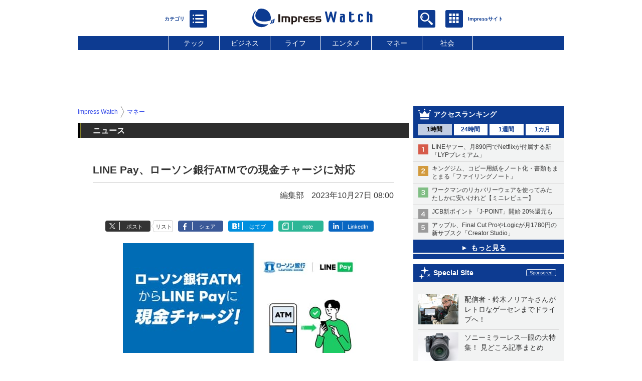

--- FILE ---
content_type: text/html; charset=utf-8
request_url: https://www.google.com/recaptcha/api2/aframe
body_size: 267
content:
<!DOCTYPE HTML><html><head><meta http-equiv="content-type" content="text/html; charset=UTF-8"></head><body><script nonce="DBh_A--nmDNl62E-IkQLQQ">/** Anti-fraud and anti-abuse applications only. See google.com/recaptcha */ try{var clients={'sodar':'https://pagead2.googlesyndication.com/pagead/sodar?'};window.addEventListener("message",function(a){try{if(a.source===window.parent){var b=JSON.parse(a.data);var c=clients[b['id']];if(c){var d=document.createElement('img');d.src=c+b['params']+'&rc='+(localStorage.getItem("rc::a")?sessionStorage.getItem("rc::b"):"");window.document.body.appendChild(d);sessionStorage.setItem("rc::e",parseInt(sessionStorage.getItem("rc::e")||0)+1);localStorage.setItem("rc::h",'1768380160624');}}}catch(b){}});window.parent.postMessage("_grecaptcha_ready", "*");}catch(b){}</script></body></html>

--- FILE ---
content_type: application/javascript; charset=utf-8
request_url: https://fundingchoicesmessages.google.com/f/AGSKWxUUz_4YFYHH2TQFTrz1-tY2cmyckKdR6zUklyXWJbM_6DrtlX4Ssz--Gc6zg2yQrXBp03wpPiSQ8Ahyo_UtvJyvtfVAJZsQFtpRFW167c63v0YzpYbbEbzQI7EHp07Twd2GTdr9ejLFGg_C3qX9vwA0xBzRE57SoeS4wd5eTWoTiZNJPtUjzTjyAN3F/_/adiframetop./cramitin/ads_/getvideoad./smartAd?/lg.php?adid=
body_size: -1291
content:
window['ddbcc2b6-3813-4323-8287-eb9f1868f39f'] = true;

--- FILE ---
content_type: image/svg+xml
request_url: https://www.watch.impress.co.jp/img/watch/page_components/gnav-ipcsite-ah/donya231204i.svg
body_size: 4810
content:
<svg xmlns="http://www.w3.org/2000/svg" viewBox="0 0 205 205">
  <defs>
    <linearGradient id="a" x1="17.35168625" x2="185.43204021" y1="-1650.48958232" y2="-1624.63984071" gradientTransform="matrix(1 0 0 -1 0 -1489.9675293)" gradientUnits="userSpaceOnUse">
      <stop offset="0" stop-color="#f15a24"/>
      <stop offset=".30000002" stop-color="#ef4c33"/>
      <stop offset="1" stop-color="#ec354e"/>
    </linearGradient>
  </defs>
  <path fill="#fff" d="M0 0h204.89999084v204.8999939H0z"/>
  <path fill="#174e9d" d="M184.8 123.40000153c.19999695.19999694.30000305.5.30000305.80000305L181.70000915 169.5c0 .19999695-.1000061.5-.30000305.69999695l1.69999695 1.6000061c.19999695.19999695.30000305.5.30000305.69999695v12.30000305c0 .6000061-.5.8999939-.8999939.8999939H162.8c-.30000305 0-.69999695-.19999695-.80000305-.5L158.8 182c-.19999695-.19999695-.30000305-.5-.30000305-.69999695V169.5c0-.6000061.5-.8999939.8999939-.8999939h2.19999694l-1.3999939-1.3999939c-.1000061-.1000061-.19999694-.30000304-.19999694-.6000061l-3.19999695-43c0-.5.30000305-.90000152.80000305-1L180.8 119.90000916c.30000305 0 .6000061 0 .80000305.19999694 0 0 0 .09999848.1000061.19999695L184.9000061 123.5 184.8 123.40000153Z"/>
  <path fill="#174e9d" d="M181.4000061 92.30000305c-.19999695-.19999695-.5-.19999695-.80000305-.19999695l-6.69999695.90000153c-.19999695 0-.5.09999847-.6000061.30000305-.19999695-.09999847-.5-.19999695-.69999695-.09999847l-6.69999695.90000152c-.19999695 0-.5.09999848-.6000061.30000305-.19999695-.09999847-.5-.19999694-.69999695-.09999847l-6.69999695.90000153c-.19999695 0-.5.09999847-.6000061.30000305-.19999695-.09999848-.5-.19999695-.69999695-.09999848l-6.69999695.90000153c-.19999695 0-.5.09999847-.6000061.30000305-.19999695-.09999847-.5-.19999695-.69999695-.09999847l-114.40000153 16.399971c-12.70000076 2.5-16.5 7.19999695-16.79999923 20.59999848v32.80000305c.10000038 6.1000061 1.39999961 10.19999695 4 13h.10000038V179.5l1.79999923 1.80000305 1.29999924 1.30000305c2.5 2.69999695 6.5 4 12.5000019 4.19999695h28.59999848c13.80000305-.5 19.20000458-6.1000061 19.59999848-20.3999939V137.5c0-.19999695-.09999848-.6000061-.30000305-.69999695L81.8 133.6000061s0-.1000061-.19999695-.19999694c-.19999695-.19999695-.5-.19999695-.69999695-.19999695l-36 3.8999939c-.5 0-.79999924.5-.79999924.89999389v17.19999695c0 .19999695.09999848.5.29999924.69999695l3.40000153 3.30000305c.20000076.19999695.5.19999695.70000076.19999695l10.60000229-.69999695V159.5c0 3-.20000076 3.30000305-3.59999848 3.3999939l-14.29999923.69999694h-1.40000153v-22c0-5.19999694.79999924-6.30000305 5.09999848-6.8999939l57.99999618-7.5c-5.09999847 1-7.30000305 2.19999696-9.59999847 4.30000306-3.59999848 4-4.40000153 7.19999695-4.40000153 19v.80000305c0 17 .30000305 22.19999695 1.5 24.3999939.90000153 1.69999695 1.90000153 3.1000061 3.09999847 4.1000061l2.5 2.5c3.19999695 3.5 8.09999848 4.80000305 19.79999543 4.80000305h9c9.69999695-.1000061 15.6000061-.5 19.6000061-1.69999694 1.1000061-.30000306 2-.80000306 3-1.3999939 1.1000061-.69999695 2.30000305-1.6000061 3.3999939-3 3.19999695-4.30000305 3.8999939-8.6000061 4.1000061-27.19999695v-4.19999695c0-6.3999939-.30000305-9.8999939-.8999939-12.5-.6000061-2.69999695-1.5-4.6000061-3.1000061-6.1000061l-3.19999695-3.19999695c-.5-.5-1-.90000153-1.69999695-1.40000153-.1000061 0-.19999694-.19999694-.5-.30000305-.19999694 0-.30000305-.19999695-.6000061-.30000305-2.19999695-1.30000305-4.3999939-1.90000152-7.6000061-2-2.69999695-.09999847-6.30000305 0-11.90000153.59999848l27.29999542-3.5c.19999695 0 .5-.09999848.6000061-.30000306.19999696.09999848.5.19999695.69999696.09999848l6.69999694-.90000153c.19999695 0 .5-.09999847.6000061-.30000305.19999696.09999847.5.19999695.69999696.09999847l6.69999694-.90000152c.19999695 0 .5-.09999848.6000061-.30000305.19999696.09999847.5.19999694.69999696.09999847l6.69999694-.90000153c.19999695 0 .5-.09999847.6000061-.30000305.19999696.09999848.5.19999695.69999696.09999848l6.69999694-.90000153c.5 0 .80000306-.5.80000306-.90000152V95.80000305c0-.19999695-.1000061-.59999847-.30000306-.69999695L181.8 91.80000305l-.39999389.5ZM110.8 167.69999695c-.09999848-1.3999939-.09999848-3.30000305-.09999848-5.6000061v-8.1000061c0-7.69999696.19999695-8.10000611 7.5-8.60000611 0 0 10.20000458-.8999939 10.90000153-.80000305.1000061 1.1000061.19999695 9.30000305.19999695 9.30000305 0 8.80000305-2 13.30000305-5.90000153 13.5-5.90000152.30000305-11.59999847.30000305-12.5.30000305L110.8 167.69999695Zm28.1000061-133.99999619c2.80000305-.70000076 5-3.10000038 5-5.79999923s-.6000061-2.79999924-1.6000061-4l-2.19999695-2.29999924c-.1000061-.10000038-2.19999695-2.29999924-5.1000061-2.29999924s-4.8999939 1.70000076-5.6000061 2.60000038l-.30000306-.29999923h-7.30000305c-.19999695 0-.30000305 0-.5.20000076-.09999848.10000038-.09999848.29999924 0 .60000038 3.90000152 13.70000076 5.90000152 23.29999924 7.1000061 34.40000153 0 .20000076 0 .29999923.19999695.5L130.79999999 59.5c.10000611.20000076.30000306.29999924.60000611.29999924H143.3c.19999695 0 .30000305 0 .5-.20000077.1000061-.09999847.19999695-.29999923.1000061-.5-.69999695-7.90000152-2.80000305-18.90000152-4.69999695-25.20000076 0 0 0-.20000076-.1000061-.20000076l-.19999695.00000381Zm-21.30000305-11.80000114s-.19999695-.20000076-.5-.20000076H105.8c-.30000305 0-.59999848.20000076-.69999695.60000038L102.8 40.69999694c-.30000305 2.59999848-.90000153 3.90000153-2.30000305 4.79999925-.09999848 0-1.09999848.70000076-2.59999848.90000152s-.5.29999924-.5.59999848V57.5c0 .20000076 0 .29999924.19999695.5l2.30000305 2.40000153c.09999848 0 .19999695.09999847.5.09999847 10.59999848-1.79999924 15.80000305-6.59999847 16.70000458-15.5l2.80000305-20.39999962c0-.20000076 0-.29999924-.19999695-.5l-2.30000305-2.39999962c.19999695.09999848.19999695.19999886.19999695.19999886ZM187.3 34.29999924c0-.09999848 0-.29999924-.19999695-.5L185.3 32v-8.10000038c0-.20000076 0-.29999924-.19999695-.5L182.8 21c-.1000061-.10000038-.19999695-.20000076-.5-.20000076h-34.30000305c-.30000306 0-.69999695.29999923-.69999695.70000076V30c0 .10000038 0 .29999924.19999695.5L148.3 31.29999924h-1.80000305c-.30000306 0-.69999695.29999923-.69999695.70000076v8.79999924c0 .09999847 0 .29999923.19999695.5L148.3 43.70000076c.1000061.09999848.19999695.20000077.5.20000077h23.19999695c-1 3-4.19999695 4.09999847-11.19999695 4.20000076h-12.69999695c-.30000305 0-.69999695.29999924-.69999695.70000076v9c0 .09999848 0 .29999924.19999695.5L149.8 60.6000023c.1000061.09999847.19999695.20000076.5.20000076h15.80000305c8.6000061 0 16.19999695-3.29999924 18.80000305-8.09999847C186.8 49.1000061 187.20000915 45.6000061 187.20000915 34.5000038L187.3 34.29999924ZM50.00000076 36.20000076H49.8c-.29999924 0-8.90000153-2.5-17.20000077-4.10000038v-8c0-.20000076 0-.29999924-.20000076-.5l-2.29999924-2.39999962c-.10000038-.10000038-.20000076-.20000076-.5-.20000076H17.90000038c-.29999924 0-.70000076.29999924-.70000076.70000076v36.5c0 .09999848 0 .29999924.20000076.5l2.29999924 2.40000153c.10000038.09999847.20000076.20000076.5.20000076h11.69999885c.29999924 0 .70000076-.29999924.70000076-.70000076V45.29999924C38.69999771 46.20000076 45.3 47.8999977 51.59999923 50h.59999848c.09999847-.09999847.20000076-.29999924.20000076-.59999847V39.20000076c0-.09999847 0-.29999923-.20000076-.5l-2.20000076-2.29999923c.00000381 0 .00000381-.20000077.00000381-.20000077Z"/>
  <path fill="#174e9d" d="m37.3 28.79999924 2.29999923 2.39999962c.09999848.10000038.20000077.20000076.5.20000076h5.09999848c.29999924 0 .59999847-.20000076.70000076-.60000038 0 0 .20000076.29999923.29999924.29999923.09999847.10000039.20000076.20000077.5.20000077H51.8c.29999923 0 .70000076-.29999924.70000076-.70000077V23.9999981c0-.20000076 0-.29999923-.20000076-.5l-2.29999924-2.39999962c-.09999847-.10000038-.20000076-.20000076-.5-.20000076h-5.09999847c-.09999848 0-.5 0-.70000077.60000038 0 0-.20000076-.29999923-.29999923-.29999923-.09999848-.10000039-.20000077-.20000077-.5-.20000077h-5.1000023c-.29999923 0-.70000076.29999924-.70000076.70000077v6.60000038c0 .20000076 0 .40000152.20000077.5Zm83 49.29999923L119.20000152 77c.19999695-.19999695.30000305-.5.30000305-.80000305v-6.90000153c0-.19999695-.09999847-.59999847-.30000305-.80000305l-3.59999847-3.5s0-.09999847-.09999848-.19999695c-.19999694-.19999695-.5-.29999923-.80000305-.29999923l-31.20000457.29999923c-.59999848 0-1 .5-1 1v6.90000153c0 .30000305.09999847.59999847.30000305.80000305l3.80000305 3.59999847c.19999695.19999695.5.19999695.80000305.30000306h3.40000153c-.90000153 1.5-1.40000153 3.30000305-1.40000153 5.30000305 0 3.30000305 1.09999847 6.30000305 3.40000153 8.30000305l3.59999847 3.59999847c1 .90000153 2.19999695 1.69999695 3.5 2.30000306 2.69999695 1.09999847 5.19999695 1.40000152 12.40000153 1.40000152h5c.59999847 0 1-.5 1-1v-6.69999695c0-.19999695 0-.5-.19999695-.59999847 0 0-.09999848-.19999695-.19999695-.19999695l-3.80000305-3.59999847c-.19999695-.19999695-.5-.30000306-.80000305-.30000306-1.90000153 0-3 .09999848-4.40000153.09999848s-3.5 0-4.69999695-.19999695c0-1.5.69999695-2.80000305 2-4.09999847l3.09999848 3.09999847c.19999694.30000305.59999847.5.90000152.5h4.09999848c.19999694 0 .5 0 .59999847-.09999847.09999847 0 .30000305.09999847.59999847.09999847h4.09999848c.59999847 0 1-.5 1-1v-5.19999695c0-.60002136-.1000061-.8000183-.30000305-1.00002289Zm-22.09999848-19c-3-5.59999847-6.90000152-11.70000076-11-16.79999923 3.09999848-6.90000153 4.40000153-10.70000077 6.40000153-17.5 0-.20000077 0-.5-.09999848-.60000038l-2.30000305-2.39999962C90.89999847 21.5 90.8 21.5 90.70000152 21.5H55.8c-.29999924 0-.70000077.29999924-.70000077.70000076v9.60000038l2.40000153 2.60000039c.09999847.09999847.20000076.20000076.5.20000076h15.60000229C72.3 37.90000153 70.9000061 40.40000153 69.00000457 42.70000458c-4.30000305 5-7.20000076 5.5-15.40000152 5.5-.29999924 0-.70000076.29999923-.70000076.70000076v9.10000229c0 .09999847 0 .29999924.20000076.5l2.29999924 2.40000153c.09999847.09999847.20000076.20000076.5.20000076h1.90000152c9.20000076 0 13.99999619-.90000153 17.89999771-3.5 1.30000305-.90000153 2-1.59999848 4.19999695-4 .69999695.79999924 2 3.90000152 2 4 0 0 0 .09999847.09999848.20000076L84.3 60.20001221c.09999847.09999847.30000305.20000076.5.20000076h12.69999695c.19999694 0 .5-.09999847.59999847-.29999924s.09999847-.5 0-.70000076c.1000061-.10001373.1000061-.3000145.1000061-.3000145Z"/>
  <path fill="#3dc7ff" d="M18.50000076 22.20000076V57.5h10.5V42c0-.20000076 0-.29999924.20000076-.5.10000038-.09999847.29999924-.20000076.60000038-.09999847 6.10000039.90000152 12.69999886 2.5 19.10000039 4.59999847v-8.90000153c-6.40000153-1.79999923-8.20000077-2.29999923-19.29999924-4.40000152-.29999924 0-.60000038-.29999924-.60000038-.70000076v-9.79999924c-.00000191.00000381-10.50000191.00000381-10.50000191.00000381Zm19.89999771.19999886h3.79999924v5.30000114h-3.79999924v-5.30000114Zm6.40000153 0h3.90000152v5.30000114H44.8v-5.30000114Zm9.5 26.89999962v7.90000152h1.29999923c8.89999772 0 13.50000382-.90000152 17.20000077-3.29999923 1.30000305-.90000153 2-1.59999848 5-4.79999924.09999847-.09999848.30000305-.20000076.59999847-.20000076s.30000305.09999847.5.29999923c2.80000305 4.29999924 3.19999695 5 4.30000305 7.29999924h11.30000305c-2.80000305-5.29999924-6.69999694-11.20000076-10.69999694-16-.09999848-.20000076-.19999695-.5 0-.70000076C86.9000061 33 88.20000915 29.19999886 89.9000061 23H56.39999847v8.10000038h19c.19999695 0 .5 0 .59999848.20000076s.09999847.29999924 0 .60000039C73.8 38.29999923 71.70000152 42.09999847 67.8 45.90000153c-3 2.79999923-5.59999848 3.5-13.5 3.5v-.1000023ZM98.89999847 47.5v9.29999924c9.59999848-1.79999924 14-6 14.90000153-14.20000077l2.69999695-19.70000076h-9.90000153l-2.19999695 18c-.59999847 4.20000076-1.69999695 5.59999848-5.5 6.59999848.09999848.00000381 0 .00000381 0 .00000381Zm23.80000305-24.60000038C126.50000457 36 128.4000061 45.40000152 129.49999695 56.09999847h10.69999694c-.80000305-7.5-2.6000061-17.59999847-4.3999939-23.70000076h-.69999694c-2 0-4-.70000076-5.5-2-1.5-1.39999962-2.30000305-3.10000038-2.30000305-5s.09999847-1.70000076.6000061-2.60000038H122.8l-.09999848.10000229Z"/>
  <path fill="#3dc7ff" d="M138.8 22.10000038c-1-.89999962-2.3999939-1.5-3.80000305-1.5-3.1000061 0-5.5 2.20000076-5.5 4.80000115s.6000061 2.5 1.6000061 3.39999961 2.3999939 1.39999962 3.8999939 1.39999962C137.99999695 30.20000076 140.3 28 140.3 25.5s-.6000061-2.5-1.5-3.39999962ZM135.10000305 28c-1.6000061 0-3-1.29999924-3-2.70000076s1.3999939-2.70000077 3-2.70000077c.80000305 0 1.5.20000077 2 .79999924.6000061.5.8999939 1.29999924.8999939 1.89999962C137.99999695 26.79999923 136.8 28 135.10000305 28ZM148.8 49.29999924v7.59999847h15.1000061c8.19999695 0 15.30000305-3 17.6000061-7.40000152 1.69999695-3.29999924 2.19999695-6.59999848 2.19999695-17H147.3v7.5h25.80000305c.30000305 0 .69999695.20000076.69999695.59999847 0 2.59999847-.5 4.40000153-1.80000305 5.79999924-1.80000306 1.90000152-5.1000061 2.70000076-11 2.79999923H148.8v.1000061Zm0-27.19999886h32.8999939v7.19999886H148.8v-7.19999886Z"/>
  <path fill="#fff" d="M98.20000152 71.80000305c.19999695 0 .5.09999848.5.30000305s0 .5-.19999695.59999848c-2.40000152 1.40000152-3.30000305 1.90000152-4.40000152 3-2 1.90000152-3.09999848 4.30000305-3.09999848 7.19999695 0 4.19999694 2.19999695 7.5 5.80000306 9 2.5 1 4.90000152 1.30000305 11.80000305 1.30000305h4.40000152v-5.69999695h-4c-4.09999847 0-6.09999847-.19999695-7.59999847-1s-2.40000153-2.40000153-2.40000153-4.30000305c0-3.09999848 1.90000153-5.69999695 5.59999848-7.5 2.59999847-1.40000153 5.30000305-2 9.69999695-2.59999848v-6l-30.20000458.30000306v5.80000305l14.09999847-.5v.09999084Z"/>
  <path fill="#fff" d="M107.10000305 75.69999695h3.09999847v4.09999847h-3.09999847v-4.09999847Zm5.19999695 0h3v4.09999847h-3v-4.09999847Zm66 106h-19.69999695c-.6000061 0-.8999939-.5-.8999939-.8999939V169c0-.6000061.5-.8999939.8999939-.8999939l19.69999695-.5c.19999695 0 .5 0 .69999695.19999695s.30000305.5.30000305.69999695v12.30000305c0 .6000061-.5.8999939-.8999939.8999939H178.3Zm-18.30000305-14.80000305c-.5 0-.8999939-.30000306-.8999939-.8999939l-3.19999695-43c0-.5.30000305-.90000153.80000305-1l23.19999695-2.69999695c.30000305 0 .6000061 0 .80000305.19999695s.30000305.5.30000305.80000305l-3.3999939 45.30000305c0 .5-.5.8999939-.89999389.8999939l-16.6000061.5h-.10002136v-.1000061ZM33.00000076 182.80000305c-11.60000038-.30000305-16-4.8999939-16.39999962-17.1000061V132.8999939c.29999924-13.40000153 4.10000038-18 16.79999733-20.59999848L147.9000061 96c.19999695 0 .5 0 .69999695.09999847.1000061-.19999694.30000305-.30000305.6000061-.30000305l6.69999695-.90000152c.19999695 0 .5 0 .69999695.09999847.1000061-.19999695.30000305-.30000305.6000061-.30000305l6.69999695-.90000153c.19999695 0 .5 0 .69999695.09999848.1000061-.19999695.30000305-.30000305.6000061-.30000305l6.69999695-.90000153c.19999695 0 .5 0 .69999695.09999847.1000061-.19999694.30000305-.30000305.6000061-.30000305L179.8 91.5c.19999695 0 .6000061 0 .80000305.19999695s.30000305.5.30000305.69999695v19.30000305c0 .5-.30000305.90000152-.80000305.90000152L173.4000061 113.5c-.19999695 0-.5 0-.69999695-.09999847-.1000061.19999694-.30000305.30000305-.6000061.30000305l-6.69999695.90000152c-.19999695 0-.5 0-.69999695-.09999847-.1000061.19999695-.30000305.30000305-.6000061.30000305l-6.69999695.90000153c-.19999695 0-.5 0-.69999695-.09999848-.1000061.19999695-.30000305.30000305-.6000061.30000305l-6.69999695.90000153c-.19999695 0-.5 0-.69999695-.09999847-.1000061.19999694-.30000305.30000305-.6000061.30000305L40.70000152 131.1000061c-4.29999923.69999695-5.09999847 1.69999695-5.09999847 6.8999939v19.6000061c0 2.6000061.09999847 4.30000306.90000152 5 .59999848.6000061 1.70000077.80000306 4 .69999695l14.29999924-.69999695c3.5-.1000061 3.59999848-.5 3.59999848-3.3999939v-4.30000304l-14 .8999939c-.20000077 0-.59999848 0-.70000077-.19999696s-.29999923-.5-.29999923-.69999694V137.7000122c0-.5.29999923-.8999939.79999923-.8999939l36-3.8999939c.19999695 0 .59999848 0 .69999695.19999695.19999695.19999695.30000305.5.30000305.69999695v28.8999939C80.89999847 176.90000916 75.3 182.6000061 61.60000305 183.1000061H33.09999923l-.09999847-.30000306Zm117.19999313-37.1000061c-.1000061-13.30000305-1.1000061-16.69999695-5.8999939-20C139.9000061 123 135.49999696 122.59999847 122.70000153 124L114.8 124.90000153C99.39999847 126.70000458 95.99999695 127.59999847 92.39999847 131c-3.59999847 4-4.40000152 7.19999695-4.40000152 19v.80000305c0 17 .30000305 22.19999695 1.5 24.3999939 3.19999694 6.30000305 7.90000152 8 22 8h9c17.5-.19999695 21.6000061-1.1000061 25.8999939-5.8999939 3.19999694-4.30000305 3.89999389-8.6000061 4.1000061-27.19999695v-4.19999694l-.30000306-.20001221Zm-21.59999084 7.5c0 8.80000305-2 13.30000305-5.90000153 13.5L113.60000305 167c-3.09999848 0-5.09999848 0-5.90000153-.80000305-1-.8999939-1-3.80000305-1-8.19999695v-8.1000061c0-7.69999695.19999695-8.1000061 7.5-8.6000061 0 0 7.30000305-.69999696 8.09999848-.69999696.90000152 0 1.69999695-.1000061 2.5-.1000061 1.40000152 0 2.30000305.19999695 2.80000305.69999695 1 .8999939 1.1000061 3.3999939 1.1000061 7.6000061v4.3999939l-.1000061.00001526Z"/>
  <path fill="url(#a)" d="M159.49999695 179.69999695h17.8999939v-10.3999939l-17.8999939.5v9.8999939Zm-1.69999695-56 3.1000061 41.19999695L175.8 164.5l3.30000305-43.19999695-21.19999695 2.5H157.8v-.1000061ZM147.10000305 98 33.8 114.19999695C22.09999923 116.59999847 18.90000038 120.5 18.50000076 132.8999939v32.80000305c.20000076 11 3.89999962 14.8999939 14.5 15.1000061h28.5c12.70000076-.5 17.39999771-5.19999695 17.79999924-18.3999939V134.5l-34.09999848 3.6000061V153.5l14-.8999939c.20000077 0 .59999848 0 .70000077.19999695s.29999923.5.29999923.69999695v5.30000305c0 4.1000061-1.09999847 5.1000061-5.5 5.19999695l-14.29999923.69999695c-2.59999848 0-4.20000077-.1000061-5.29999924-1.30000305-1.29999924-1.30000306-1.5-3.19999695-1.5-6.3999939v-19.6000061c0-6.1000061 1.5-8 6.79999924-8.90000153l106.80000686-13.80000305v-17L147.10000305 98ZM150.3 97.5v17.09999847L155.1999939 114V97L150.3 97.69999695V97.5Zm8-1.09999847v17.20000457l4.8999939-.59999847V95.80000305L158.3 96.5v-.09999847Zm7.8999939-1.09999848v17.30000305l4.89999389-.59999847V94.69999695l-4.8999939.69999695v-.09999085Zm8-1.20000458v17.29999543l4.89999389-.59999848V93.5c.00001526 0-4.8999939.59999847-4.8999939.59999847ZM148.3 145.6000061c-.1000061-13.19999694-1.1000061-15.69999694-5-18.59999847-2.5-1.5-4.8999939-2.19999695-9.30000305-2.19999695s-6.40000153.19999695-11.19999695.80000305l-7.90000153.90000153c-14.90000152 1.80000305-18 2.6000061-21.29999542 5.69999695-3.09999848 3.30000305-3.90000153 5.80000305-4 17.6000061v.80000305c0 15.8999939.30000305 21.6000061 1.30000305 23.3999939 2.69999695 5.30000305 6.30000305 7.1000061 21.59999847 6.8999939h7.59999848c16.80000305-.19999695 20.69999695-1 24.5-5.30000306 2.80000305-3.8999939 3.3999939-8 3.6000061-25.8999939v-4.1000061H148.3Zm-17.8999939 7.5c0 13.80000306-.19999695 15-7.69999695 15.5 0 0-10.5.30000306-11 .30000306-2.59999847 0-4.30000305-.19999695-5.5-1.3999939-1.59999847-1.5-1.59999847-4.19999695-1.59999847-9.6000061v-8.1000061c0-8.60000611.90000152-9.8999939 9.19999695-10.60000611 0 0 7.40000152-.69999695 8.09999847-.69999695 3.30000305-.19999695 5.30000305-.19999695 6.69999695 1 1.5 1.3999939 1.80000305 3.8999939 1.80000305 9v4.6000061Z"/>
</svg>


--- FILE ---
content_type: image/svg+xml
request_url: https://www.watch.impress.co.jp/img/watch/parts/icon/recommend.svg
body_size: 480
content:
<?xml version="1.0" encoding="UTF-8" standalone="no"?>
<svg id="svg-icon-recommend" xmlns="http://www.w3.org/2000/svg" xmlns:svg="http://www.w3.org/2000/svg" version="1.1" x="0px" y="0px" width="12px" height="18px" viewBox="0 0 12 18">
<g transform="translate(-25.000000, -1236.000000),translate(-316.000000, 1226.085000)">
<path fill="#cbc121" d="M343,9.915 C341.9,9.915 341.01,10.815 341.01,11.915 L341,27.915 L347,22.915 L353,27.915 L353,11.915 C353,10.815 352.1,9.915 351,9.915 L343,9.915 Z M351,23.915 L347,20.735 L343,23.915 L343,11.915 L351,11.915 L351,23.915 L351,23.915 Z"/>
</g>
</svg>


--- FILE ---
content_type: text/javascript
request_url: https://rumcdn.geoedge.be/73a9870c-4ca2-4a34-a1a6-376ab3858cb8/grumi.js
body_size: 94491
content:
var grumiInstance = window.grumiInstance || { q: [] };
(function createInstance (window, document, options = { shouldPostponeSample: false }) {
	!function r(i,o,a){function s(n,e){if(!o[n]){if(!i[n]){var t="function"==typeof require&&require;if(!e&&t)return t(n,!0);if(c)return c(n,!0);throw new Error("Cannot find module '"+n+"'")}e=o[n]={exports:{}};i[n][0].call(e.exports,function(e){var t=i[n][1][e];return s(t||e)},e,e.exports,r,i,o,a)}return o[n].exports}for(var c="function"==typeof require&&require,e=0;e<a.length;e++)s(a[e]);return s}({1:[function(e,t,n){var r=e("./config.js"),i=e("./utils.js");t.exports={didAmazonWin:function(e){var t=e.meta&&e.meta.adv,n=e.preWinningAmazonBid;return n&&(t=t,!i.isEmptyObj(r.amazonAdvIds)&&r.amazonAdvIds[t]||(t=e.tag,e=n.amzniid,t.includes("apstag.renderImp(")&&t.includes(e)))},setAmazonParametersToSession:function(e){var t=e.preWinningAmazonBid;e.pbAdId=void 0,e.hbCid=t.crid||"N/A",e.pbBidder=t.amznp,e.hbCpm=t.amznbid,e.hbVendor="A9",e.hbTag=!0}}},{"./config.js":5,"./utils.js":24}],2:[function(e,t,n){var l=e("./session"),r=e("./urlParser.js"),m=e("./utils.js"),i=e("./domUtils.js").isIframe,f=e("./htmlParser.js"),g=e("./blackList").match,h=e("./ajax.js").sendEvent,o=".amazon-adsystem.com",a="/dtb/admi",s="googleads.g.doubleclick.net",e="/pagead/",c=["/pagead/adfetch",e+"ads"],d=/<iframe[^>]*src=['"]https*:\/\/ads.\w+.criteo.com\/delivery\/r\/.+<\/iframe>/g,u={};var p={adsense:{type:"jsonp",callbackName:"a"+ +new Date,getJsUrl:function(e,t){return e.replace("output=html","output=json_html")+"&callback="+t},getHtml:function(e){e=e[m.keys(e)[0]];return e&&e._html_},shouldRender:function(e){var e=e[m.keys(e)[0]],t=e&&e._html_,n=e&&e._snippet_,e=e&&e._empty_;return n&&t||e&&t}},amazon:{type:"jsonp",callbackName:"apstag.renderImp",getJsUrl:function(e){return e.replace("/admi?","/admj?").replace("&ep=%7B%22ce%22%3A%221%22%7D","")},getHtml:function(e){return e.html},shouldRender:function(e){return e.html}},criteo:{type:"js",getJsHtml:function(e){var t,n=e.match(d);return n&&(t=(t=n[0].replace(/iframe/g,"script")).replace(/afr.php|display.aspx/g,"ajs.php")),e.replace(d,t)},shouldRender:function(e){return"loading"===e.readyState}}};function y(e){var t,n=e.url,e=e.html;return n&&((n=r.parse(n)).hostname===s&&-1<c.indexOf(n.pathname)&&(t="adsense"),-1<n.hostname.indexOf(o))&&-1<n.pathname.indexOf(a)&&(t="amazon"),(t=e&&e.match(d)?"criteo":t)||!1}function v(r,i,o,a){e=i,t=o;var e,t,n,s=function(){e.src=t,h({type:"adfetch-error",meta:JSON.stringify(l.meta)})},c=window,d=r.callbackName,u=function(e){var t,n=r.getHtml(e),e=(l.bustedUrl=o,l.bustedTag=n,r.shouldRender(e));t=n,(t=f.parse(t))&&t.querySelectorAll&&(t=m.map(t.querySelectorAll("[src], [href]"),function(e){return e.src||e.href}),m.find(t,function(e){return g(e).match}))&&h({type:"adfetch",meta:JSON.stringify(l.meta)}),!a(n)&&e?(t=n,"srcdoc"in(e=i)?e.srcdoc=t:((e=e.contentWindow.document).open(),e.write(t),e.close())):s()};for(d=d.split("."),n=0;n<d.length-1;n++)c[d[n]]={},c=c[d[n]];c[d[n]]=u;var u=r.getJsUrl(o,r.callbackName),p=document.createElement("script");p.src=u,p.onerror=s,p.onload=function(){h({type:"adfetch-loaded",meta:JSON.stringify(l.meta)})},document.scripts[0].parentNode.insertBefore(p,null)}t.exports={shouldBust:function(e){var t,n=e.iframe,r=e.url,e=e.html,r=(r&&n&&(t=i(n)&&!u[n.id]&&y({url:r}),u[n.id]=!0),y({html:e}));return t||r},bust:function(e){var t=e.iframe,n=e.url,r=e.html,i=e.doc,o=e.inspectHtml;return"jsonp"===(e=p[y(e)]).type?v(e,t,n,o):"js"===e.type?(t=i,n=r,i=(o=e).getJsHtml(n),l.bustedTag=n,!!o.shouldRender(t)&&(t.write(i),!0)):void 0},checkAndBustFriendlyAmazonFrame:function(e,t){(e=e.defaultView&&e.defaultView.frameElement&&e.defaultView.frameElement.id)&&e.startsWith("apstag")&&(l.bustedTag=t)}}},{"./ajax.js":3,"./blackList":4,"./domUtils.js":8,"./htmlParser.js":13,"./session":21,"./urlParser.js":23,"./utils.js":24}],3:[function(e,t,n){var i=e("./utils.js"),o=e("./config.js"),r=e("./session.js"),a=e("./domUtils.js"),s=e("./jsUtils.js"),c=e("./methodCombinators.js").before,d=e("./tagSelector.js").getTag,u=e("./constants.js"),e=e("./natives.js"),p=e.fetch,l=e.XMLHttpRequest,m=e.Request,f=e.TextEncoder,g=e.postMessage,h=[];function y(e,t){e(t)}function v(t=null){i.forEach(h,function(e){y(e,t)}),h.push=y}function b(e){return e.key=r.key,e.imp=e.imp||r.imp,e.c_ver=o.c_ver,e.w_ver=r.wver,e.w_type=r.wtype,e.b_ver=o.b_ver,e.ver=o.ver,e.loc=location.href,e.ref=document.referrer,e.sp=r.sp||"dfp",e.cust_imp=r.cust_imp,e.cust1=r.meta.cust1,e.cust2=r.meta.cust2,e.cust3=r.meta.cust3,e.caid=r.meta.caid,e.scriptId=r.scriptId,e.crossOrigin=!a.isSameOriginWin(top),e.debug=r.debug,"dfp"===r.sp&&(e.qid=r.meta.qid),e.cdn=o.cdn||void 0,o.accountType!==u.NET&&(e.cid=r.meta&&r.meta.cr||123456,e.li=r.meta.li,e.ord=r.meta.ord,e.ygIds=r.meta.ygIds),e.at=o.accountType.charAt(0),r.hbTag&&(e.hbTag=!0,e.hbVendor=r.hbVendor,e.hbCid=r.hbCid,e.hbAdId=r.pbAdId,e.hbBidder=r.pbBidder,e.hbCpm=r.hbCpm,e.hbCurrency=r.hbCurrency),"boolean"==typeof r.meta.isAfc&&(e.isAfc=r.meta.isAfc,e.isAmp=r.meta.isAmp),r.meta.hasOwnProperty("isEBDA")&&"%"!==r.meta.isEBDA.charAt(0)&&(e.isEBDA=r.meta.isEBDA),r.pimp&&"%_pimp%"!==r.pimp&&(e.pimp=r.pimp),void 0!==r.pl&&(e.preloaded=r.pl),e.site=r.site||a.getTopHostname(),e.site&&-1<e.site.indexOf("safeframe.googlesyndication.com")&&(e.site="safeframe.googlesyndication.com"),e.isc=r.isc,r.adt&&(e.adt=r.adt),r.isCXM&&(e.isCXM=!0),e.ts=+new Date,e.bdTs=o.bdTs,e}function w(t,n){var r=[],e=i.keys(t);return void 0===n&&(n={},i.forEach(e,function(e){void 0!==t[e]&&void 0===n[e]&&r.push(e+"="+encodeURIComponent(t[e]))})),r.join("&")}function E(e){e=i.removeCaspr(e),e=r.doubleWrapperInfo.isDoubleWrapper?i.removeWrapperXMP(e):e;return e=4e5<e.length?e.slice(0,4e5):e}function j(t){return function(){var e=arguments[0];return e.html&&(e.html=E(e.html)),e.tag&&(e.tag=E(e.tag)),t.apply(this,arguments)}}e=c(function(e){var t;e.hasOwnProperty("byRate")&&!e.byRate||(t=a.getAllUrlsFromAllWindows(),"sample"!==e.r&&"sample"!==e.bdmn&&t.push(e.r),e[r.isPAPI&&"imaj"!==r.sp?"vast_content":"tag"]=d(),e.urls=JSON.stringify(t),e.hc=r.hc,e.vastUrls=JSON.stringify(r.vastUrls),delete e.byRate)}),c=c(function(e){e.meta=JSON.stringify(r.meta),e.client_size=r.client_size});function O(e,t){var n=new l;n.open("POST",e),n.setRequestHeader("Content-type","application/x-www-form-urlencoded"),n.send(w(t))}function A(t,e){return o=e,new Promise(function(t,e){var n=(new f).encode(w(o)),r=new CompressionStream("gzip"),i=r.writable.getWriter();i.write(n),i.close(),new Response(r.readable).arrayBuffer().then(function(e){t(e)}).catch(e)}).then(function(e){e=new m(t,{method:"POST",body:e,mode:"no-cors",headers:{"Content-type":"application/x-www-form-urlencoded","Accept-Language":"gzip"}});p(e)});var o}function T(e,t){p&&window.CompressionStream?A(e,t).catch(function(){O(e,t)}):O(e,t)}function _(e,t){r.hasFrameApi&&!r.frameApi?g.call(r.targetWindow,{key:r.key,request:{url:e,data:t}},"*"):T(e,t)}r.frameApi&&r.targetWindow.addEventListener("message",function(e){var t=e.data;t.key===r.key&&t.request&&(T((t=t.request).url,t.data),e.stopImmediatePropagation())});var I,x={};function k(r){return function(n){h.push(function(e){if(e&&e(n),n=b(n),-1!==r.indexOf(o.reportEndpoint,r.length-o.reportEndpoint.length)){var t=r+w(n,{r:!0,html:!0,ts:!0});if(!0===x[t]&&!(n.rbu||n.is||3===n.rdType||n.et))return}x[t]=!0,_(r,n)})}}let S="https:",C=S+o.apiUrl+o.reportEndpoint;t.exports={sendInit:s.once(c(k(S+o.apiUrl+o.initEndpoint))),sendReport:e(j(k(S+o.apiUrl+o.reportEndpoint))),sendError:k(S+o.apiUrl+o.errEndpoint),sendDebug:k(S+o.apiUrl+o.dbgEndpoint),sendStats:k(S+o.apiUrl+(o.statsEndpoint||"stats")),sendEvent:(I=k(S+o.apiUrl+o.evEndpoint),function(e,t){var n=o.rates||{default:.004},t=t||n[e.type]||n.default;Math.random()<=t&&I(e)}),buildRbuReport:e(j(b)),sendRbuReport:_,processQueue:v,processQueueAndResetState:function(){h.push!==y&&v(),h=[]},setReportsEndPointAsFinished:function(){x[C]=!0},setReportsEndPointAsCleared:function(){delete x[C]}}},{"./config.js":5,"./constants.js":6,"./domUtils.js":8,"./jsUtils.js":14,"./methodCombinators.js":16,"./natives.js":17,"./session.js":21,"./tagSelector.js":22,"./utils.js":24}],4:[function(e,t,n){var d=e("./utils.js"),r=e("./config.js"),u=e("./urlParser.js"),i=r.domains,o=r.clkDomains,e=r.bidders,a=r.patterns.wildcards;var s,p={match:!1};function l(e,t,n){return{match:!0,bdmn:e,ver:t,bcid:n}}function m(e){return e.split("").reverse().join("")}function f(n,e){var t,r;return-1<e.indexOf("*")?(t=e.split("*"),r=-1,d.every(t,function(e){var e=n.indexOf(e,r+1),t=r<e;return r=e,t})):-1<n.indexOf(e)}function g(e,t,n){return d.find(e,t)||d.find(e,n)}function h(e){return e&&"1"===e.charAt(0)}function c(c){return function(e){var n,r,i,e=u.parse(e),t=e&&e.hostname,o=e&&[e.pathname,e.search,e.hash].join("");if(t){t=[t].concat((e=(e=t).split("."),d.fluent(e).map(function(e,t,n){return n.shift(),n.join(".")}).val())),e=d.map(t,m),t=d.filter(e,function(e){return void 0!==c[e]});if(t&&t.length){if(e=d.find(t,function(e){return"string"==typeof c[e]}))return l(m(e),c[e]);var a=d.filter(t,function(e){return"object"==typeof c[e]}),s=d.map(a,function(e){return c[e]}),e=d.find(s,function(t,e){return r=g(d.keys(t),function(e){return f(o,e)&&h(t[e])},function(e){return f(o,e)}),n=m(a[e]),""===r&&(e=s[e],i=l(n,e[r])),r});if(e)return l(n,e[r],r);if(i)return i}}return p}}function y(e){e=e.substring(2).split("$");return d.map(e,function(e){return e.split(":")[0]})}t.exports={match:function(e,t){var n=c(i);return t&&"IFRAME"===t.toUpperCase()&&(t=c(o)(e)).match?(t.rdType=2,t):n(e)},matchHB:(s=c(e),function(e){var e=e.split(":"),t=e[0],e=e[1],e="https://"+m(t+".com")+"/"+e,e=s(e);return e.match&&(e.bdmn=t),e}),matchAgainst:c,matchPattern:function(t){var e=g(d.keys(a),function(e){return f(t,e)&&h(a[e])},function(e){return f(t,e)});return e?l("pattern",a[e],e):p},isBlocking:h,getTriggerTypes:y,removeTriggerType:function(e,t){var n,r=(i=y(e.ver)).includes(t),i=1<i.length;return r?i?(e.ver=(n=t,(r=e.ver).length<2||"0"!==r[0]&&"1"!==r[0]||"#"!==r[1]||(i=r.substring(0,2),1===(t=r.substring(2).split("$")).length)?r:0===(r=t.filter(function(e){var t=e.indexOf(":");return-1===t||e.substring(0,t)!==n})).length?i.slice(0,-1):i+r.join("$")),e):p:e}}},{"./config.js":5,"./urlParser.js":23,"./utils.js":24}],5:[function(e,t,n){t.exports={"ver":"0.1","b_ver":"0.5.475","blocking":true,"rbu":0,"silentRbu":0,"signableHosts":[],"onRbu":1,"samplePercent":0,"debug":true,"accountType":"publisher","impSampleRate":0.006,"statRate":0.05,"apiUrl":"//gw.geoedge.be/api/","initEndpoint":"init","reportEndpoint":"report","statsEndpoint":"stats","errEndpoint":"error","dbgEndpoint":"debug","evEndpoint":"event","filteredAdvertisersEndpoint":"v1/config/filtered-advertisers","rdrBlock":true,"ipUrl":"//rumcdn.geoedge.be/grumi-ip.js","altTags":[],"hostFilter":[],"maxHtmlSize":0.4,"reporting":true,"advs":{},"creativeWhitelist":{},"heavyAd":false,"cdn":"cloudfront","domains":{"moc.evawreviri":"1#1:64239","moc.a1sm.ndc":"1#1:64239","ten.tnorfduolc.64pgc8xmtcuu1d":"1#1:64239","ten.moderoberomon":"1#1:64239","moc.gnifrus-tsaf.psd":"1#1:64239","ten.etaberteg.c8ix4":"1#1:64239","orp.pophsup":"1#1:64239","evil.sllawnajortitna":"1#1:64239","ten.notkcilc":"1#1:64239","moc.secivresgnirlla.citats":"1#1:64239","moc.oitesiw.nemhenba":"1#1:64239","zyx.563ebhfewa":"1#1:64239","moc.hsilbupdagnitekram":"1#1:64239","knil.ppa.t2xk":"1#1:64239","ten.hcetiaor.gnikcart":"1#1:64239","oi.citamdib.91sda":"1#1:64239","au.777":"1#1:64239","dlrow.86680-etilx1":"1#1:64239","moc.sm-tniopxda.tsaesu-btr":"1#1:64239","moc.esecivrestlob.gnikcart":"1#1:64239","moc.ndcsca":"1#1:64239","ppa.yfilten.3cc3ae7d-44240121106202-taigalp-eralfduolc":"1#1:64239","tser.tcartupirt":"1#1:64239","moc.sdareddib.lmxnwo":"1#1:64239","ppa.yfilten.ca8541f7-70135121106202-taigalp-eralfduolc":"1#1:64239","ten.swodniw.eroc.bew.31z.zcv4svsu2110gninrawsuriv":"1#1:64239","moc.ebivenaz":"1#1:64239","duolc.duolchcetog":"1#1:64239","tser.iboocniips":"1#1:64239","retnec.issotitnon":"1#1:64239","moc.enozhtworg-aidem":"1#1:64239","ppa.yfilten.10fa14fc-94731121106202-taigalp-eralfduolc":"1#1:64239","ppa.yfilten.cf46b0f1-25931121106202-taigalp-eralfduolc":"1#1:64239","ten.swodniw.eroc.bew.31z.qrkqbfsu2110gninrawsuriv":"1#1:64239","moc.eguagesiwbew":"1#1:64239","pot.izrqqrwjvaz":"1#1:64239","tser.etniwlumuc":"1#1:64239","tser.erosearuts":"1#1:64239","moc.eciffonalpstifeneb.www":"1#1:64239","tser.elbagticov":"1#1:64239","niw.x06ocnip.www":"1#1:64239","ppa.yfilten.9ebf78ea-00359031106202-taigalp-eralfduolc":"1#1:64239","moc.ppaukoreh.31e777509623-ediug-doofkooc":"1#1:64239","etis.dnofzzub":"1#1:64239","pot.pkzaawzyqm":"1#1:64239","ten.swodniw.eroc.bew.31z.v2pffgsu2110gninrawsuriv":"1#1:64239","moc.enoaidemtnetnoc":"1#1:64239","uci.yhtapesir":"1#1:64239","tser.bmatsppair":"1#1:64239","latigid.latipacetaidemmi":"1#1:64239","etis.yawrevocsid":"1#1:64239","su.oidram.ld":"1#1:64239","kcilc.aazilocef.ue":"1#1:64239","ppa.naecolatigidno.f9drc-ppa-hsifnoil":"1#1:64239","tser.aparaennep":"1#1:64239","moc.msilatipac-latipac":"1#1:64239","ten.swodniw.eroc.bew.41z.kejnxicrmubeqmunvubv9102":"1#1:64239","kcilc.heisae":"1#1:64239","tser.egdelocsid":"1#1:64239","ppa.yfilten.2ce522-seiknoc-mraw--3d930e52557cfcc87c156696":"1#1:64239","moc.segaw-latipac":"1#1:64239","ppa.yfilten.c7f7b247-13234131106202-taigalp-eralfduolc":"1#1:64239","uci.htworghtap":"1#1:64239","ppa.yfilten.80a6516c-53359021106202-taigalp-eralfduolc":"1#1:64239","ppa.yfilten.4d64ae9f-05631121106202-taigalp-eralfduolc":"1#1:64239","ppa.yfilten.1b20dc42-52502121106202-taigalp-eralfduolc":"1#1:64239","pot.gnkgilruywhr":"1#1:64239","ten.swodniw.eroc.bew.31z.sqh71bsu2110gninrawsuriv":"1#1:64239","kcilc.hcaeravon":"1#1:64239","uoyc.ia-mroftalp":"1#1:64239","ppa.naecolatigidno.o35s3-ppa-notknalp":"1#1:64239","orp.ukicivgurid":"1#1:64239","ppa.yfilten.2ce522-seiknoc-mraw--c85995b6a98362ed6cc16696":"1#1:64239","dlrow.retsamdooghtlaeh.3l":"1#1:64239","moc.ppaukoreh.b82fa4040512-seton-shsidytsat":"1#1:64239","ni.oc.yfirevnamuh.0nnjsa37ccbuh808jj5d":"1#1:64239","uci.myrof":"1#1:64239","su.sucofyadot.www":"1#1:64239","evil.nanaerp":"1#1:64239","ni.oc.yfirevnamuh.06nc8937ccbuhgjcii5d":"1#1:64239","pot.xugtlrpbnxy":"1#1:64239","cc.16xxqqaa288.www":"1#1:64239","moc.ebivkotkit":"1#1:64239","moc.edittfard-bew":"1#1:64239","moc.tnegaecnarusniva":"1#1:64239","moc.asuretnuhselpmas.31":"1#1:64239","orp.85033-etilx1":"1#1:64239","moc.latppacikave":"1#1:64239","moc.kaepenirolef":"1#1:64239","ppa.naecolatigidno.rtqpk-ppa-notknalp":"1#1:64239","yadot.nalpnoitatpadaetamilc.4lyf":"1#1:64239","ppa.yfilten.4382aef7-93746131106202-taigalp-eralfduolc":"1#1:64239","enilno.nniocpyrc":"1#1:64239","moc.elas-seohsscisa.www":"1#1:64239","moc.3pnb":"1#1:64239","ofni.htaprider.7su-og":"1#1:64239","moc.dlohebgniwollof.doc.7":"1#1:64239","moc.sesulplexip.tsaesu-btr":"1#1:64239","gro.senildaehhtlaeh":"1#1:64239","ten.tnorfduolc.ayybj4hcbbn4d":"1#1:64239","ofni.htaprider.capa-og":"1#1:64239","moc.balytiruces-orp.1":"1#1:64239","teb.knilynit.ndc.z":"1#1:64239","piv.tnemomlaicos":"1#1:64239","pot.wmgtqftidid":"1#1:64239","ten.swodniw.eroc.bew.31z.cenft0su2110gninrawsuriv":"1#1:64239","ten.swodniw.eroc.bew.31z.9110213033e3033e3033e":"1#1:64239","moc.weivoruenym":"1#1:64239","moc.exuleatnaviro":"1#1:64239","tser.peehsollif":"1#1:64239","tser.ednirommos":"1#1:64239","orp.ucremsreps":"1#1:64239","kcilc.dnuosepahs":"1#1:64239","moc.tegdubduohsiuh":"1#1:64239","moc.weivfoegnahca":"1#1:64239","nuf.ydaerdirgve.5ut":"1#1:64239","kcilc.arhpyz":"1#1:64239","ppa.yfilten.55a4dbd7-50701121106202-taigalp-eralfduolc":"1#1:64239","ppa.yfilten.46e72413-30731121106202-taigalp-eralfduolc":"1#1:64239","kcilc.aaxen":"1#1:64239","moc.yadotomemretteb":"1#1:64239","ten.swodniw.eroc.bew.31z.t3z6a6su2110gninrawsuriv":"1#1:64239","evil.oaoaerp":"1#1:64239","niw.y94ocnip.www":"1#1:64239","moc.htlaehavonnaidisbo":"1#1:64239","ten.noissucsidym.egnalos":"1#1:64239","pot.vluggojulhfi":"1#1:64239","pohs.kaerbvaretten":"1#1:64239","moc.sdhvkcr":"1#1:64239","moc.tseretni-hsac":"1#1:64239","moc.noisivyrteop":"1#1:64239","ppa.yfilten.a0d5c6b7-63522121106202-taigalp-eralfduolc":"1#1:64239","moc.ppaeerfytinifni.olhserf":"1#1:64239","moc.scitylana-tessa-dnecsa":"1#1:64239","moc.sevawaryn":"1#1:64239","moc.steltuotercnsrairotciv.www":"1#1:64239","ten.swodniw.eroc.bew.31z.1rorresoinajht21":"1#1:64239","moc.ppaukoreh.6718294be5bf-elbatdnargeht":"1#1:64239","ten.swodniw.eroc.bew.31z.vn1u72su2110gninrawsuriv":"1#1:64239","tser.rretsatnir":"1#1:64239","moc.anyrkelc":"1#1:64239","moc.msinom-latipac":"1#1:64239","uci.snioc-latipac":"1#1:64239","moc.ppaukoreh.43faa30b5391-sediug-epicerlaem":"1#1:64239","moc.ppaukoreh.a279b7a826f1-seton-laemecips":"1#1:64239","moc.ppaukoreh.7f8fbe4ce125-seton-etibdoof":"1#1:64239","ecaps.emocni-swen":"1#1:64239","ppa.yfilten.1e60aa29-24223121106202-taigalp-eralfduolc":"1#1:64239","moc.sredaergolb":"1#1:64239","ecaps.lartnechtlaeh":"1#1:64239","moc.etisregnitsoh.381791-tacdliw-dornedlog":"1#1:64239","moc.iasthgksnitekram.3bg":"1#1:64239","ten.swodniw.eroc.bew.31z.1g2zqksu2110gninrawsuriv":"1#1:64239","moc.anetropatrela":"1#1:64239","ten.dferuza.10z.2ejbhc8b0e0c3eaf-7b007008x0rorre":"1#1:64239","moc.nzyxhsup":"1#1:64239","tser.lateslee":"1#1:64239","ppa.yfilten.7f3f2915-65141131106202-taigalp-eralfduolc":"1#1:64239","moc.ngerphcsea":"1#1:64239","yag.laesnigiro.xzf6t":"1#1:64239","moc.ppaeerfytinifni.emohoeg":"1#1:64239","ten.swodniw.eroc.bew.41z.ivcsvstueryrmroxsnyq5202":"1#1:64239","moc.ndfapt":"1#1:64239","moc.orpnif-latipac":"1#1:64239","ppa.yfilten.8957533d-05701121106202-taigalp-eralfduolc":"1#1:64239","ppa.yfilten.2fa5759b-22801121106202-taigalp-eralfduolc":"1#1:64239","ppa.yfilten.fd33a886-41631121106202-taigalp-eralfduolc":"1#1:64239","moc.ppaukoreh.7bc2d0132779-76716-robrah-deduorhs":"1#1:64239","yadot.zzubecnanif":"1#1:64239","ten.swodniw.eroc.bew.31z.q7waggsu2110gninrawsuriv":"1#1:64239","zyx.tnirovad":"1#1:64239","ppa.yfilten.260151ce-24830131106202-taigalp-eralfduolc":"1#1:64239","moc.yrosivda-htlaew-mutnauq":"1#1:64239","moc.golb-drawrofbew.apl":"1#1:64239","moc.tnegaecnarusniva.www":"1#1:64239","ten.swodniw.eroc.bew.41z.uhhffjvkojaemcbkzysq7002":"1#1:64239","ppa.naecolatigidno.53eik-ppa-hsifdlog":"1#1:64239","uci.ssergorpmia":"1#1:64239","su.thgisninredom.www":"1#1:64239","moc.ksatbewydaer.apl":"1#1:64239","etis.skcirtsuinegssenllew.www":"1#1:64239","moc.ezauw.airolek":"1#1:64239","orp.ognilnolbo":"1#1:64239","ppa.yfilten.9d6a39eb-12831131106202-taigalp-eralfduolc":"1#1:64239","evil.egrof-htworg.crt":"1#1:64239","tif.ngisedybycavirp.fut":"1#1:64239","moc.ppaukoreh.b4b7c9ab7123-ediug-etibrovalf":"1#1:64239","moc.seohselasscisa.www":"1#1:64239","moc.ppaukoreh.609fad67c309-edamroliat":"1#1:64239","moc.btrtnenitnoctniop":"1#1:64239","zyx.niamodniw":"1#1:64239","moc.xdanoev.20-xda":"1#1:64239","em.yapt.pukool":"1#1:64239","moc.xitun-relov.a":"1#1:64239","moc.sm-tniopxda.4v-tsaesu-btr":"1#1:64239","moc.ofni-ytinifni.4v-ue-btr":"1#1:64239","moc.lairteerflla.2v":"1#1:64239","zyx.5xi":"1#1:64239","moc.amenrobsu.sj":"1#1:64239","ofni.htaprider.2su-og":"1#1:64239","moc.setailiffa-xetrebil.og":"1#1:64239","ten.dferuza.10z.qcbcgcqg9dwh0gcd-jsd":"1#1:64239","ni.oc.yfirevnamuh.0b2pv837ccbuh8grci5d":"1#1:64239","moc.egarotsaidempl.mc30gs":"1#1:64239","etis.ebivkooc":"1#1:64239","ten.swodniw.eroc.bew.31z.2rorresoinajht21":"1#1:64239","ten.swodniw.eroc.bew.31z.6jqdghsu2110gninrawsuriv":"1#1:64239","pohs.yrlewejwen-ws":"1#1:64239","moc.risiohcedspmet":"1#1:64239","ppa.yfilten.be1854fd-05120131106202-taigalp-eralfduolc":"1#1:64239","ppa.yfilten.f98b1972-94420131106202-taigalp-eralfduolc":"1#1:64239","ppa.lecrev.net-popsoi":"1#1:64239","ppa.yfilten.1db67aa8-73701121106202-taigalp-eralfduolc":"1#1:64239","moc.ezauw.olhserf":"1#1:64239","ppa.yfilten.b2a34096-61435121106202-taigalp-eralfduolc":"1#1:64239","pohs.vabewdenifer":"1#1:64239","tser.ruliaccart":"1#1:64239","su.sucofyadot":"1#1:64239","ppa.yfilten.cadfa5f3-54411131106202-taigalp-eralfduolc":"1#1:64239","ten.swodniw.eroc.bew.31z.5110313033e3033e3033e":"1#1:64239","ni.oc.yfirevnamuh.07dg6a37ccbuh0vc7j5d":"1#1:64239","ten.swodniw.eroc.bolb.mmmmmmmbbbbbdddddf":"1#1:64239","orp.ohtroiddus":"1#1:64239","moc.maorkcirevam":"1#1:64239","ppa.yfilten.060f2303-90101121106202-taigalp-eralfduolc":"1#1:64239","ppa.yfilten.e5da64d0-72031121106202-taigalp-eralfduolc":"1#1:64239","gro.draob-ym.olhserf":"1#1:64239","enilno.gnilaehyliad":"1#1:64239","pohs.85acinilc-cod":"1#1:64239","ppa.yfilten.f71bb1d4-35735121106202-taigalp-eralfduolc":"1#1:64239","ppa.naecolatigidno.ojekw-3-ppa-elahw":"1#1:64239","moc.enilnoegrusyliadym.21":"1#1:64239","etisbew.teflos":"1#1:64239","tser.repapnocir":"1#1:64239","moc.1w8qltf":"1#1:64239","moc.ppaukoreh.0be89969772c-esuohnedraglairepmi":"1#1:64239","moc.8v3m1o":"1#1:64239","moc.ycsinnet":"1#1:64239","moc.topslarutaneurt.t":"1#1:64239","moc.etisregnitsoh.820183-sibi-neerg":"1#1:64239","ur.otcaicpsart":"1#1:64239","tser.buserisore":"1#1:64239","pohs.ecivresbewnotorp":"1#1:64239","orp.tobmiehcer":"1#1:64239","ppa.yfilten.8c4dbf0f-83309031106202-taigalp-eralfduolc":"1#1:64239","ppa.yfilten.175a2edb-24741131106202-taigalp-eralfduolc":"1#1:64239","ppa.yfilten.2ce522-seiknoc-mraw--34ae30a0e214204d6a656696":"1#1:64239","moc.areforah":"1#1:64239","pohs.gfhyt6":"1#1:64239","oi.bew24.dnaloce":"1#1:64239","moc.ierikierik-adaho":"1#1:64239$11:m","pot.wjlumwdcyn":"1#1:64239","ten.swodniw.eroc.bew.31z.tetdimsu2110gninrawsuriv":"1#1:64239","moc.nfbm2w7g":"1#1:64239","moc.f873pt":"1#1:64239","gro.draob-ym.egnalos":"1#1:64239","moc.noitaulav-hsac":"1#1:64239","moc.ppaukoreh.3514d8a3c7b6-yteicosnwaldnafael":"1#1:64239","pohs.vucadu":"1#1:64239","orp.acuigrevva":"1#1:64239","ppa.yfilten.ab32e741-95013121106202-taigalp-eralfduolc":"1#1:64239","etis.oimerpetagser":"1#1:64239","moc.ycnegabuheetisgolb":"1#1:64239","pot.wmucjgcxa":"1#1:64239","ppa.naecolatigidno.jxr8x-ppa-krahs":"1#1:64239","moc.edittfard-bew.apl":"1#1:64239","moc.sthgiltroperdaer":"1#1:64239","ppa.naecolatigidno.9688k-ppa-noil-aes":"1#1:64239","pohs.pohsegaggul":"1#1:64239","enilno.evrestrofmoc":"1#1:64239","zd.aw-epuh":"1#1:64239","moc.36429apfer":"1#1:64239","moc.smhtyhrtaeb":"1#1:64239","moc.btrosdaeuh.4v-tsaesu-btr":"1#1:64239","moc.yawa-em-llor":"1#1:64239","ten.tnorfduolc.5w8s2qxrbvwy1d":"1#1:64239","moc.6ndcmb.ndc":"1#1:64239","zyx.anklds":"1#1:64239","cc.daol-lmth.5":"1#1:64239","moc.nipshctilg":"1#1:64239","ofni.htaprider.9su-og":"1#1:64239","uci.revlis-latipac":"1#1:64239","kcilc.ycnerrucetaidemmi":"1#1:64239","ppa.yfilten.bba8d596-50135121106202-taigalp-eralfduolc":"1#1:64239","ten.swodniw.eroc.bew.31z.afeogasu2110gninrawsuriv":"1#1:64239","moc.2x6m1h":"1#1:64239","tser.ezzartanof":"1#1:64239","tser.ecsedrppos":"1#1:64239","ppa.yfilten.a19b3ad0-34155131106202-taigalp-eralfduolc":"1#1:64239","pot.7wula8uo":"1#1:64239","zyx.lawardhtiw-latipac":"1#1:64239","ppa.yfilten.0deb75da-20701121106202-taigalp-eralfduolc":"1#1:64239","ppa.yfilten.2ac54812-33701121106202-taigalp-eralfduolc":"1#1:64239","ppa.yfilten.f760d792-54135121106202-taigalp-eralfduolc":"1#1:64239","ten.swodniw.eroc.bew.31z.5zm09usu2110gninrawsuriv":"1#1:64239","ten.swodniw.eroc.bew.31z.tppwk8tlb2116202egassem":"1#1:64239","ten.swodniw.eroc.bew.31z.xhkxd5su2110gninrawsuriv":"1#1:64239","ten.swodniw.eroc.bew.31z.921encsu2110gninrawsuriv":"1#1:64239","ten.swodniw.eroc.bew.31z.62n2hasu2110gninrawsuriv":"1#1:64239","moc.bbuhdaerseirots.apl":"1#1:64239","enilno.yromemtaerg":"1#1:64239","orp.cpmacarirt":"1#1:64239","moc.topslarutaneurt":"1#1:64239","zyx.56gnroeurf":"1#1:64239","ppa.yfilten.2ce522-seiknoc-mraw--354a10be94c2189159d56696":"1#1:64239","zib.ia-mroftalp":"1#1:64239","pohs.elasgnisolcegaggul":"1#1:64239","ten.swodniw.eroc.bew.31z.bb7x6esu2110gninrawsuriv":"1#1:64239","moc.osehtanrovilu":"1#1:64239","moc.enilnoegrusyliadym.31":"1#1:64239","aidem.edualittep":"1#1:64239","kcilc.yekhcem":"1#1:64239","ppa.yfilten.99e18c8a-72949031106202-taigalp-eralfduolc":"1#1:64239","ppa.naecolatigidno.vgruy-ppa-laroc":"1#1:64239","ppa.naecolatigidno.hk7gv-ppa-hsifnoil":"1#1:64239","moc.ppaukoreh.d956641e55b5-sediug-ecipsdoof":"1#1:64239","moc.modulios.ed":"1#1:64239","ten.swodniw.eroc.bew.31z.lbia41su2110gninrawsuriv":"1#1:64239","pot.xbjutmevcqy":"1#1:64239","tser.otyhpeicaf":"1#1:64239","pohs.edargtenbewtsrif":"1#1:64239","uci.dnedivid-latipac":"1#1:64239","ppa.yfilten.9c06e70d-51631121106202-taigalp-eralfduolc":"1#1:64239","ppa.yfilten.ecf3ce8e-55113121106202-taigalp-eralfduolc":"1#1:64239","ten.swodniw.eroc.bew.31z.jku8w34ecdfsoselppa":"1#1:64239","gro.buhlatipacemocni":"1#1:64239","moc.ppaukoreh.8c76b7200830-80182-eirye-dedraug":"1#1:64239","pot.5589713242x":"1#1:64239","ten.swodniw.eroc.bew.31z.seetsnem":"1#1:64239","ur.46lavirp":"1#1:64239","moc.buhaidemselcitra.apl":"1#1:64239","pohs.redaerbewdesserp":"1#1:64239","em.gssm.1bzehn121n":"1#1:64239","niw.c07ocnip.www":"1#1:64239","ppa.yfilten.2b2a40b6-11842131106202-taigalp-eralfduolc":"1#1:64239","ten.swodniw.eroc.bew.31z.yradnoces-6110313033e3033e3033e":"1#1:64239","moc.tsoobegrusyliadym.21":"1#1:64239","enilno.ozniarb":"1#1:64239","piv.999nf.a":"1#1:64239","su.etadpudetsurt.www":"1#1:64239","su.weiverredisn.www":"1#1:64239","/moc.yliad-gnikniht-nredom":"1#1:64239","ten.swodniw.eroc.bew.31z.z318srsu2110gninrawsuriv":"1#1:64239","ten.swodniw.eroc.bew.31z.lchrlltea2116202607ofni":"1#1:64239","moc.gusek.onaimol":"1#1:64239","rab.24371-etilx1":"1#1:64239","tser.lodirznarp":"1#1:64239","tser.oddarmrevo":"1#1:64239","moc.arytnalp":"1#1:64239","kcilc.krapsobor":"1#1:64239","orp.rednefed-jxcm.0qbdrc37cffan2m33j5d":"1#1:64239","moc.gnidnertelamasu":"1#1:64239","moc.ppaukoreh.7d368920db6b-79868-wodaem-mraw":"1#1:64239","pot.makxdrnszqdk":"1#1:64239","uci.qkrowr":"1#1:64239","moc.xmznel.2s":"1#1:64239","ur.trcpcsd.rc":"1#1:64239","moc.gnifrus-tsaf":"1#1:64239","eniw.tropbewlausac":"1#1:64239","moc.dnmbs.ue.bi":"1#1:64239","ten.dferuza.10z.metg5hyevhdfuead-yrc":"1#1:64239","moc.isakebmuinumula.sj":"1#1:64239","enilno.potyalspalc":"1#1:64239","moc.elytsyhtlaeheb":"1#1:64239","moc.daeha-tseb":"1#1:64239","moc.rehtaefmucoldnuoh":"1#1:64239","moc.zkbsda":"1#1:64239","ofni.htaprider.8su-og":"1#1:64239","moc.igixi.sj":"1#1:64239","moc.tceffedaibom":"1#1:64239","ten.tnorfduolc.g4pvzepdaeq1d":"1#1:64239","moc.efilivaun.ku":"1#1:64239","wp.yartnadrev.su":"1#1:64239","enilno.77jj.77jj-ppa":"1#1:64239","ppa.yfilten.c8a8b9c0-60442121106202-taigalp-eralfduolc":"1#1:64239","gro.reggolbi.enalnus":"1#1:64239","moc.wcpcotfard":"1#1:64239","evil.papaerp":"1#1:64239","ten.swodniw.eroc.bew.91z.wenmoolydal":"1#1:64239","zyx.tisoped-latipac":"1#1:64239","ppa.lecrev.u774-erehpoptsetalsoi":"1#1:64239","ppa.yfilten.4279f60b-20831121106202-taigalp-eralfduolc":"1#1:64239","ten.swodniw.eroc.bew.31z.tixlmvsu2110gninrawsuriv":"1#1:64239","moc.avonif-latipac":"1#1:64239","ppa.naecolatigidno.xdbcv-ppa-krahs":"1#1:64239","wp.yartnadrev.ua":"1#1:64239","su.tsegiddnert":"1#1:64239","zyx.3388wen.www":"1#1:64239","moc.eladnaavirref":"1#1:64239","ppa.yfilten.72c950bd-32802131106202-taigalp-eralfduolc":"1#1:64239","oi.bew24.emohoeg":"1#1:64239","ni.oc.setagtcennoc.gonopa37ccbuh02dhj5d":"1#1:64239","moc.gnicnanif-hsac":"1#1:64239","uci.htapnoisiv":"1#1:64239","ppa.yfilten.6f5d9d11-20938021106202-taigalp-eralfduolc":"1#1:64239","ppa.yfilten.b99ad3ea-64450121106202-taigalp-eralfduolc":"1#1:64239","ppa.yfilten.72644292-74222121106202-taigalp-eralfduolc":"1#1:64239","moc.mgitstearp":"1#1:64239","ten.bulcrjk":"1#1:64239","pot.s1qjd8rc":"1#1:64239","ten.swodniw.eroc.bew.31z.yradnoces-3210213033e3033e3033e":"1#1:64239","pot.znorqwguqj":"1#1:64239","pot.4b817l3q":"1#1:64239","enilno.yxingoc":"1#1:64239","moc.acirtemasrub":"1#1:64239","ppa.yfilten.d675799c-25232131106202-taigalp-eralfduolc":"1#1:64239","moc.ufekuin.sj":"1#1:64239","ppa.yfilten.2ce522-seiknoc-mraw--4e17f87c63023bcb02946696":"1#1:64239","kcilc.renoxa":"1#1:64239","ppa.yfilten.19a755-sioravab-liuqnart":"1#1:64239","moc.wonlortnocniehcin":"1#1:64239","moc.onuklcrkm":"1#1:64239","moc.oiosivert.htilxo":"1#1:64239","moc.sthgiltroperdaer.apl":"1#1:64239","tser.ccapstneve":"1#1:64239","ofni.sinoravleq":"1#1:64239","enilno.swenhtlaeheporue":"1#1:64239","moc.mfxtjwk4":"1#1:64239","evil.kuytirucessecivrescp":"1#1:64239","oi.bew24.olhserf":"1#1:64239","ppa.yfilten.451c9892-32631121106202-taigalp-eralfduolc":"1#1:64239","ppa.yfilten.ae9f08d3-40413121106202-taigalp-eralfduolc":"1#1:64239","pot.nidkpbtdlzmz":"1#1:64239","pohs.havle":"1#1:64239","tser.itlococsid":"1#1:64239","moc.iyftzvsm":"1#1:64239","tser.erracitnom":"1#1:64239","tser.isnesusnon":"1#1:64239","enilno.moolbllacer":"1#1:64239","ppa.yfilten.a644a8bd-10603131106202-taigalp-eralfduolc":"1#1:64239","moc.sdareddib.4v-lmx":"1#1:64239","ppa.yfilten.0000430f-13134131106202-taigalp-eralfduolc":"1#1:64239","enilno.wonytitnedilatigid.z55o":"1#1:64239","pot.iunbcdqpyro":"1#1:64239","pot.bjsl9z7e":"1#1:64239","dtl.77jj.77jj-dna":"1#1:64239","su.thgisni-cilbup.www":"1#1:64239","moc.slaedrscrairotciv.www":"1#1:64239","moc.emocni-enutrof":"1#1:64239","moc.gnifeirbhtlaehyliad":"1#1:64239","ten.swodniw.eroc.bew.31z.adymoksu2110gninrawsuriv":"1#1:64239","ten.swodniw.eroc.bew.31z.gkkirasu2110gninrawsuriv":"1#1:64239","ppa.naecolatigidno.ps6oh-ppa-llehsaes":"1#1:64239","orp.remedcatta":"1#1:64239","tser.raccartnap":"1#1:64239","tser.leerttisop":"1#1:64239","ppa.yfilten.e6ede7f3-51531131106202-taigalp-eralfduolc":"1#1:64239","scip.stolspivzk":"1#1:64239","ten.swodniw.eroc.bew.31z.i0lhvznra3116202egassem":"1#1:64239","moc.hcraesfsserp":"1#1:64239","zyx.ubdstr":"1#1:64239","moc.tokako":"1#1:64239","aidem.irt.tsaesu-btr":"1#1:64239","moc.321eunevahcnif":"1#1:64239","moc.yivolog":"1#1:64239","moc.aidemlatigidytiliga.4v-ue-btr":"1#1:64239","zyx.vdaelacs.rkcrt":"1#1:64239","oi.citamdib.611sda":"1#1:64239","ofni.htaprider.2ue-og":"1#1:64239","ur.ffoknit.ndc-tenartxe":"1#1:64239","moc.ridergnorts":"1#1:64239","moc.qqniamodniamod":"1#1:64239","pot.hwyickjpgs":"1#1:64239","moc.aidem-sserpxeila.stessa":"1#1:64239","ten.swodniw.eroc.bew.31z.3oeg8isu2110gninrawsuriv":"1#1:64239","ppa.yfilten.3ddc79d3-90135121106202-taigalp-eralfduolc":"1#1:64239","pohs.utlobv":"1#1:64239","ten.swodniw.eroc.bolb.jatdtzevucpxxnimoafz1008":"1#1:64239","ten.swodniw.eroc.bew.31z.4rorresoinajht21":"1#1:64239","moc.ryjjuomi":"1#1:64239","tser.lepidcinif":"1#1:64239","tser.snartordyh":"1#1:64239","tser.menicmreps":"1#1:64239","moc.erom4w":"1#1:64239","moc.nedragekalainniz":"1#1:64239","ppa.yfilten.2ce522-seiknoc-mraw--c08e30e65b14204d22436696":"1#1:64239","ur.mvart-elsop-ayicatilibaer":"1#1:64239","ten.hlatot.egnalos":"1#1:64239","gro.uoysekil.egnalos":"1#1:64239","ac.ereugigepolenep":"1#1:64239","ppa.yfilten.513d71e6-95601121106202-taigalp-eralfduolc":"1#1:64239","ppa.yfilten.0670f7e5-52701121106202-taigalp-eralfduolc":"1#1:64239","ten.swodniw.eroc.bew.31z.gknvo65bf9016202ofniwen":"1#1:64239","pot.mmnbqnmkup":"1#1:64239","ten.swodniw.eroc.bew.31z.klso7so6b2116202egassem":"1#1:64239","orp.citnaepsni":"1#1:64239","orp.oisifgsart":"1#1:64239","su.etadpudetsurt":"1#1:64239","niw.f52ocnip.www":"1#1:64239","niw.u82ocnip.www":"1#1:64239","moc.hsicarev.www":"1#1:64239","moc.enozhtworg-aidem.apl":"1#1:64239","zyx.stessaetaidemmi":"1#1:64239","moc.dib-yoj.ed-pmi-vda":"1#1:64239","moc.ue-semagekib.sda":"1#1:64239","moc.etisregnitsoh.640329-mar-neerggnirps":"1#1:64239","ppa.yfilten.8cac623d-92145121106202-taigalp-eralfduolc":"1#1:64239","pohs.seanjyov":"1#1:64239","ppa.naecolatigidno.m4doy-ppa-supotco":"1#1:64239","moc.tsoobegrusyliadym.31":"1#1:64239","ppa.yfilten.5f36e821-02301131106202-taigalp-eralfduolc":"1#1:64239","ppa.naecolatigidno.qt9tj-ppa-nihplod":"1#1:64239","zyx.erusaert-latipac":"1#1:64239","moc.gusek.egnalos":"1#1:64239","moc.esfa2g.sdanilram":"1#1:64239","ten.swodniw.eroc.bew.31z.9110313033e3033e3033e":"1#1:64239","kcilc.troperlabolg":"1#1:64239","orp.ratemongoc":"1#1:64239","ofni.77ogog":"1#1:64239","ppa.yfilten.9cb4b3ff-53122121106202-taigalp-eralfduolc":"1#1:64239","ten.swodniw.eroc.bew.31z.r00gdxm7a2116202607ofni":"1#1:64239","moc.melcovon":"1#1:64239","xm.soro":"1#1:64239","uci.erutufhcaer":"1#1:64239","enilno.swentsevniorue":"1#1:64239","pot.yviamd":"1#1:64239","evil.kuseitirucesdetroppuscp":"1#1:64239","uci.tisoped-latipac":"1#1:64239","ppa.yfilten.57a3aef8-12631121106202-taigalp-eralfduolc":"1#1:64239","moc.ppaukoreh.a1629323c1bb-28107-sdnalhsurb-sseleman":"1#1:64239","ten.swodniw.eroc.bew.31z.zkgxsssu2110gninrawsuriv":"1#1:64239","moc.yalpniroy":"1#1:64239","pot.jcojuettlsfu":"1#1:64239","enilno.izilufumivapem":"1#1:64239","ppa.yfilten.5ef1e9-izadnam-etilop":"1#1:64239","pot.60lb.piv":"1#1:64239","moc.tupnitsuahxe":"1#1:64239","moc.emitxifinnit":"1#1:64239","moc.44jv93jjvv":"1#1:64239","niw.y92ocnip":"1#1:64239","em.gssm.wtrrc1n":"1#1:64239","moc.9t4ug":"1#1:64239","ni.oc.yfirevnamuh.gfvv1a37ccbuh8is3j5d":"1#1:64239","su.yliadremusnoc.www":"1#1:64239","moc.epocsbewdaaer.apl":"1#1:64239","ten.swodniw.eroc.bew.31z.vvoe3bsu2110gninrawsuriv":"1#1:64239","ten.swodniw.eroc.bew.31z.yradnoces-6110213033e3033e3033e":"1#1:64239","etis.xirublac":"1#1:64239","moc.rednerno.pptnorfsua":"1#1:64239","moc.golbotsevol.egnalos":"1#1:64239","moc.rdrlx.og":"1#1:64239","uoyc.kijumallecsa.sl":"1#1:64239","enilno.eppikaporp":"1#1:64239","oi.citamdib.502sda":"1#1:64239","ten.dferuza.10z.xafewf3eed7dxbdd-vic":"1#1:64239","ofni.htaprider.ue-og":"1#1:64239","moc.ecfalsnart":"1#1:64239","ten.eralgda.enigne.3ettemocda":"1#1:64239","ten.tnorfduolc.a7ftfuq9zux42d":"1#1:64239","moc.tsez-ocip":"1#1:64239","moc.tnetnoc-xepa":"1#1:64239","latigid.ecapstob":"1#1:64239","ppa.yfilten.82c9d2b8-85930121106202-taigalp-eralfduolc":"1#1:64239","zyx.1srots":"1#1:64239","pot.oaazavpifplt":"1#1:64239","etis.2eesew.v2yl":"1#1:64239","moc.2i6rft":"1#1:64239","moc.ppaukoreh.12a0522ab209-ediug-doofetsat":"1#1:64239","etis.ogmaor":"1#1:64239","nuf.hohp-spalc-smraf":"1#1:64239","moc.ppaukoreh.dc2b8a0604fb-ediug-hsidepicer":"1#1:64239","evil.dlerew-madretsma":"1#1:64239","moc.loohcsgnivirdsonze.eludehcs":"1#1:64239","ppa.yfilten.5137c627-11435121106202-taigalp-eralfduolc":"1#1:64239","ppa.yfilten.2f20696f-43235121106202-taigalp-eralfduolc":"1#1:64239","moc.stsilnosirapmoc":"1#1:64239","ten.swodniw.eroc.bew.31z.mep6bzsu2110gninrawsuriv":"1#1:64239","golb.emohssenllew.tseb":"1#1:64239","moc.resworb-gva.2b":"1#1:64239","su.yliadremusnoc":"1#1:64239","moc.purgtekcalb":"1#1:64239","moc.gnivas-sotua.www":"1#1:64239","orp.oinamshtiw":"1#1:64239","ppa.yfilten.911e2d96-42459031106202-taigalp-eralfduolc":"1#1:64239","ppa.yfilten.dc4a454f-10902131106202-taigalp-eralfduolc":"1#1:64239","gro.reggolbi.emohoeg":"1#1:64239","erots.snidar":"1#1:64239","ppa.yfilten.33f92a76-93746131106202-taigalp-eralfduolc":"1#1:64239","gro.etisehcin.egnalos":"1#1:64239","latigid.ycnerrucmutnauq":"1#1:64239","gro.egdirblaog":"1#1:64239","zn.oc.sreirracenryb":"1#1:64239","pohs.oytse":"1#1:64239","moc.sterceslaeverpleh":"1#1:64239","ppa.yfilten.146d23f6-01445131106202-taigalp-eralfduolc":"1#1:64239","ppa.yfilten.72a3550c-70045131106202-taigalp-eralfduolc":"1#1:64239","enilno.retlehsniarb":"1#1:64239","ten.swodniw.eroc.bew.31z.yradnoces-9110313033e3033e3033e":"1#1:64239","ten.swodniw.eroc.bolb.eeyfgygiu":"1#1:64239","pot.hmiqwm":"1#1:64239","moc.ppaukoreh.a3b8e5a31a3f-ediug-etiblaem":"1#1:64239","gro.n01tammus.omorp":"1#1:64239","ppa.yfilten.133349ce-72222121106202-taigalp-eralfduolc":"1#1:64239","moc.enozyfidolem":"1#1:64239","moc.iasthgksnitekram.2bg":"1#1:64239","moc.buhzzubydaer":"1#1:64239","moc.xajsnoitidnoclaedi":"1#1:64239","moc.krt8qhjfpl.www":"1#1:64239","erots.niftsevni":"1#1:64239","ppa.yfilten.d2592aa1-61530131106202-taigalp-eralfduolc":"1#1:64239","enilno.rpetslartsa":"1#1:64239","moc.udopia":"1#1:64239","ppa.naecolatigidno.cpx4e-ppa-yargnits":"1#1:64239","moc.natsikapkivlim.tahesamib":"1#1:64239","moc.gusek.olhserf":"1#1:64239","enilno.tnerooad":"1#1:64239","moc.ppaukoreh.8ce13a6d7006-69857-aes-yrd":"1#1:64239","ppa.yfilten.19037ee2-32613121106202-taigalp-eralfduolc":"1#1:64239","ten.swodniw.eroc.bew.31z.4u1bmisu2110gninrawsuriv":"1#1:64239","tser.csuirnaced":"1#1:64239","ppa.yfilten.145c33cf-34629031106202-taigalp-eralfduolc":"1#1:64239","ppa.yfilten.2ce522-seiknoc-mraw--1c930e57fa7cfcc8cd966696":"1#1:64239","enilno.balavonyromem":"1#1:64239","cc.01hcirchfgteg9.www":"1#1:64239","pohs.wtoudoudip":"1#1:64239","kcilc.seuleduk.ue":"1#1:64239","gro.reggolbi.olhserf":"1#1:64239","moc.ezauw.enalnus":"1#1:64239","moc.enneivoram":"1#1:64239","moc.ecurpsalil":"1#1:64239","ten.swodniw.eroc.bew.31z.yradnoces-4110213033e3033e3033e":"1#1:64239","moc.ppaukoreh.616fd43453db-snedragemirparret":"1#1:64239","uoyc.31swenyraunaj":"1#1:64239","pot.szylcwqaqidb":"1#1:64239","moc.noznif-htlaew":"1#1:64239","aidem.aseapargir":"1#1:64239","pleh.edart-sunob.xjcht":"1#1:64239","ten.swodniw.eroc.bew.31z.k52nfsvta3116202egassem":"1#1:64239","moc.ofedasomoenek":"1#1:64239","moc.gnidemdevlohp":"1#1:64239","moc.deloac":"1#1:64239","ecaps.zkzr24vbli":"1#1:64239","moc.isakebmuinumula":"1#1:64239","moc.pohscitatseht.t":"1#1:64239","ofni.htaprider.3su-og":"1#1:64239","moc.enohcetndc":"1#1:64239","moc.lessuoreicul":"1#1:64239","moc.noitaunitnocgnipoordelttek":"1#1:64239","ofni.htaprider.1su-og":"1#1:64239","moc.reverofyllatigidlla.citats":"1#1:64239","pot.wklxnjztxjcn":"1#1:64239","oc.moc.allebalaf.www":"1#1:64239","pohs.slootrebbewdetroppus":"1#1:64239","ofni.aruamoolb":"1#1:64239","orp.ficularpos":"1#1:64239","moc.sesavravi":"1#1:64239","moc.oxenrul":"1#1:64239","ppa.yfilten.ebe8d16c-25910131106202-taigalp-eralfduolc":"1#1:64239","ppa.yfilten.289bd9fa-32420131106202-taigalp-eralfduolc":"1#1:64239","moc.pivmoorkoob":"1#1:64239","moc.latipac-tibed":"1#1:64239","ten.swodniw.eroc.bew.31z.ioascd4x42sewasacm":"1#1:64239","ts.kpa":"1#1:64239","moc.sekalfpus":"1#1:64239","ppa.yfilten.70d33e41-32722121106202-taigalp-eralfduolc":"1#1:64239","ten.swodniw.eroc.bew.31z.6110213033e3033e3033e":"1#1:64239","enilno.stnempiuqemyg":"1#1:64239","su.thgisninredom":"1#1:64239","tser.rotnihport":"1#1:64239","uci.ynruojmia":"1#1:64239","ppa.yfilten.3732a9d0-10633131106202-taigalp-eralfduolc":"1#1:64239","enilno.goosregla":"1#1:64239","etis.e4c":"1#1:64239","uci.lawardhtiw-latipac":"1#1:64239","ppa.yfilten.a1109926-83940121106202-taigalp-eralfduolc":"1#1:64239","ppa.yfilten.bc25ab11-75321121106202-taigalp-eralfduolc":"1#1:64239","ppa.yfilten.17621b62-35521121106202-taigalp-eralfduolc":"1#1:64239","ppa.naecolatigidno.556qi-ppa-elahw":"1#1:64239","moc.troserepacsednarg":"1#1:64239","ppa.yfilten.61e1ebac-12422121106202-taigalp-eralfduolc":"1#1:64239","ppa.yfilten.3ec4866c-22422121106202-taigalp-eralfduolc":"1#1:64239","ppa.yfilten.35be5269-75604121106202-taigalp-eralfduolc":"1#1:64239","pleh.egdirgehtrevo":"1#1:64239","tser.berifatsir":"1#1:64239","moc.latrophcetegdirb.gtno0a37ccbuh8q52j5d":"1#1:64239","ppa.yfilten.03e144d7-75332131106202-taigalp-eralfduolc":"1#1:64239","moc.ooom.ladnessnvblk":"1#1:64239","moc.gusek.emohoeg":"1#1:64239","ppa.yfilten.5256b598-65022121106202-taigalp-eralfduolc":"1#1:64239","moc.smoruoydnif":"1#1:64239","moc.ftkjw1":"1#1:64239","moc.elascisa-seohs":"1#1:64239","tser.issetunorp":"1#1:64239","orp.agrebocana":"1#1:64239","enilno.noillawe.www":"1#1:64239","moc.ppaukoreh.293a500f5848-20684-nedrag-citamgine":"1#1:64239","moc.arefovi":"1#1:64239","moc.sannurhsak":"1#1:64239","ppa.yfilten.aee265fd-10111121106202-taigalp-eralfduolc":"1#1:64239","ppa.yfilten.484aced7-35602121106202-taigalp-eralfduolc":"1#1:64239","ten.swodniw.eroc.bolb.mtwlukvagipsgnaeedaq3008":"1#1:64239","ten.swodniw.eroc.bew.31z.u4zq35a5a2116202607ofni":"1#1:64239","orp.ipetsveced":"1#1:64239","tser.dnecsicnun":"1#1:64239","moc.elas-rokleahcim":"1#1:64239","evil.qaqaerp":"1#1:64239","pot.hcakcfibdfo":"1#1:64239","ppa.naecolatigidno.45vfp-ppa-yargnits":"1#1:64239","moc.fdpofh":"1#1:64239","moc.47onibmagonips49":"1#1:64239","ppa.yfilten.3ffcfc0a-70952121106202-taigalp-eralfduolc":"1#1:64239","cc.noisivpu.1xm":"1#1:64239","moc.eguagesiwbew.apl":"1#1:64239","tser.arposruiba":"1#1:64239","tser.esmihebtuo":"1#1:64239","tser.ropavednep":"1#1:64239","orp.unlacktasnu":"1#1:64239","pohs.fedbewrehcor":"1#1:64239","moc.ppaukoreh.a192c5dcd124-esuohneergegatireh":"1#1:64239","etis.acadukak.www":"1#1:64239","moc.uroferacotua.og":"1#1:64239","ten.swodniw.eroc.bew.31z.i3tj7c98a3116202egassem":"1#1:64239","moc.xugem-tolih.3rt":"1#1:64239","oi.vdarda.ipa":"1#1:64239","emag.lrb":"1#1:64239","moc.ur.kculagem":"1#1:64239","enilno.dnimlacigol.4v-tsaesu-btr":"1#1:64239","moc.yniatnuoc":"1#1:64239","evil.eciovamzalp":"1#1:64239","pot.rihylbqkui":"1#1:64239","ofni.htaprider.4su-og":"1#1:64239","moc.jkgzlxg.sj":"1#1:64239","oi.citamdib.711sda":"1#1:64239","moc.yivolog.sj":"1#1:64239","ofni.htaprider.5su-og":"1#1:64239","moc.krowtenplehtifeneb":"1#1:64239","moc.3ta3rg-os":"1#1:64239","moc.erotsyalpmlap.2ndc":"1#1:64239","moc.hcraesok":"1#1:64239","moc.300ygolonhcet-gnivres.krt":"1#1:64239","moc.xdanoev.10-xda":"1#1:64239","moc.ecnatsissaefilyhtlaeh":"1#1:64239","ppa.yfilten.3bbf478c-55840121106202-taigalp-eralfduolc":"1#1:64239","ofni.siledanrox":"1#1:64239","moc.avoni-erots.ktr":"1#1:64239","oc.4ljlj.www":"1#1:64239","moc.tvulpy.www":"1#1:64239","orp.ihsafrocca":"1#1:64239","moc.xamorpomem":"1#1:64239","moc.elaspohselafhtroneht.www":"1#1:64239","kcilc.uafagonus":"1#1:64239","moc.buhesruok":"1#1:64239","etis.ciasomtcaf":"1#1:64239","moc.atnafetana":"1#1:64239","enilno.mutcnasniarb":"1#1:64239","moc.ppaukoreh.260791c8cdc4-snedraghtraeetile":"1#1:64239","ten.tseb-si.emohoeg":"1#1:64239","moc.golb-drawrofbew":"1#1:64239","ppa.yfilten.b42d9ac4-05758021106202-taigalp-eralfduolc":"1#1:64239","ppa.yfilten.01dccb72-33958021106202-taigalp-eralfduolc":"1#1:64239","ppa.yfilten.abb5ae7d-23731121106202-taigalp-eralfduolc":"1#1:64239","moc.ezauw.dnaloce":"1#1:64239","moc.ppaeerfytinifni.enalnus":"1#1:64239","moc.tnetnoclatropnuf":"1#1:64239","pot.wsdncxtypj":"1#1:64239","tser.opnontigoc":"1#1:64239","orp.riurbetsim":"1#1:64239","tser.sraohagluv":"1#1:64239","gro.iyowedi":"1#1:64239","moc.otnegraoslup":"1#1:64239","moc.pmalcthgirb":"1#1:64239","ten.swodniw.eroc.bew.31z.yradnoces-4110313033e3033e3033e":"1#1:64239","moc.odreuca-asor":"1#1:64239","ppa.yfilten.fa90c016-25421121106202-taigalp-eralfduolc":"1#1:64239","ppa.yfilten.28225052-55522121106202-taigalp-eralfduolc":"1#1:64239","moc.perut-nadim.3rt":"1#1:64239","ten.swodniw.eroc.bew.31z.b2nnclwbf9016202ofniwen":"1#1:64239","moc.slaedscesrhcaoc.www":"1#1:64239","moc.bbuhdaerseirots":"1#1:64239","moc.agoynapramas":"1#1:64239","moc.tnemeganamsracs":"1#1:64239","etis.krez-regnub-brek":"1#1:64239","ppa.yfilten.c3795ef3-45245131106202-taigalp-eralfduolc":"1#1:64239","ten.swodniw.eroc.bew.31z.yradnoces-0210313033e3033e3033e":"1#1:64239","moc.elasytuaeblsy.www":"1#1:64239","kcilc.seuleduk.su":"1#1:64239","evil.rfseitirucessecivrescp":"1#1:64239","tser.essusaruen":"1#1:64239","ppa.yfilten.12d15cda-13122121106202-taigalp-eralfduolc":"1#1:64239","moc.exwolfngised.apl":"1#1:64239","ten.swodniw.eroc.bew.31z.reaasscnu":"1#1:64239","ni.oc.yfirevnamuh.05alb937ccbuh8qvji5d":"1#1:64239","ppa.naecolatigidno.ulhch-ppa-hsifdlog":"1#1:64239","efil.teltuoswenpot.htron-eporue":"1#1:64239","orp.icciprosid":"1#1:64239","ten.swodniw.eroc.bew.31z.eacewrawsac":"1#1:64239","duolc.ihanekuhcedlid":"1#1:64239","kcilc.dlrowcbc":"1#1:64239","ppa.yfilten.8f85db06-41459021106202-taigalp-eralfduolc":"1#1:64239","enilno.odarebil-odlas":"1#1:64239","enilno.drgnmdfs":"1#1:64239","moc.6m2x4y":"1#1:64239","erots.pohs22raeywen":"1#1:64239","pot.stvpo":"1#1:64239","moc.elascisa-seohs.www":"1#1:64239","orp.ilbusmogra":"1#1:64239","ppa.yfilten.c6cc2f83-54819031106202-taigalp-eralfduolc":"1#1:64239","kcilc.daerps-hsac":"1#1:64239","moc.qonmlkhdc.gs":"1#1:64239","uoyc.41swenyraunaj":"1#1:64239","moc.bulcsdoognteg.11":"1#1:64239","moc.etisregnitsoh.661085-lakcaj-eulbleets":"1#1:64239","enilno.kcabhsacuem":"1#1:64239","moc.ycnegabuheetisgolb.apl":"1#1:64239","ten.swodniw.eroc.bew.31z.scrvwesu2110gninrawsuriv":"1#1:64239","enilno.oimus":"1#1:64239","moc.lartnecyliadndnert.31":"1#1:64239","tser.apmiroinma":"1#1:64239","tser.oetemilpma":"1#1:64239","tser.sasidlitra":"1#1:64239","tser.osaerzisop":"1#1:64239","uci.vjfjfygf":"1#1:64239","ppa.yfilten.8d310a62-71000131106202-taigalp-eralfduolc":"1#1:64239","evil.sulpebiveurt":"1#1:64239","ten.swodniw.eroc.bew.41z.qemigqdqabnkmjxejfkc3202":"1#1:64239","moc.ppaukoreh.61f7ae171678-sepicer-sdoofsecips":"1#1:64239","moc.uroferacotua":"1#1:64239","ten.dferuza.10z.2eybzhxerhgbjgca-rle":"1#1:64239","moc.aidemlatigidytiliga.tsaesu-btr":"1#1:64239","moc.gatbm":"1#1:64239","pot.epopgwpecpuc":"1#1:64239","moc.shcetil.sj":"1#1:64239","moc.pulod-nesiw.3rt":"1#1:64239","moc.noisufsbup-sda.b-rekcart":"1#1:64239","enilno.kcartgma.kcart":"1#1:64239","pot.xxfbptmqjz":"1#1:64239","ur.potyalspalc":"1#1:64239","pot.ztundqqumc":"1#1:64239","su.mroftalpda.ffrt":"1#1:64239","moc.danosiof.st":"1#1:64239","moc.esufdib-sda.b-rekcart":"1#1:64239","moc.ribej-fuloz.3rt":"1#1:64239","ni.oc.yfirevnamuh.gghpv837ccbuhgvrci5d":"1#1:64239","kcilc.wollexip":"1#1:64239","pot.yllograluvosalot":"1#1:64239","ppa.naecolatigidno.4bjp2-ppa-eltrut-aes":"1#1:64239","ten.swodniw.eroc.bew.31z.hajy8psu2110gninrawsuriv":"1#1:64239","ppa.yfilten.3b38a924-00135121106202-taigalp-eralfduolc":"1#1:64239","ppa.yfilten.14ada7ab-21135121106202-taigalp-eralfduolc":"1#1:64239","moc.hcteksciteop":"1#1:64239","uci.noitomhtap":"1#1:64239","tser.hgnoloileh":"1#1:64239","tser.omsedssops":"1#1:64239","latigid.gnieniltuo":"1#1:64239","moc.ogtohknufed":"1#1:64239","moc.agnisameah":"1#1:64239","ppa.yfilten.9bececeb-60704131106202-taigalp-eralfduolc":"1#1:64239","ppa.naecolatigidno.cqm22-ppa-diuqs":"1#1:64239","pohs.dleihsefas":"1#1:64239","ppa.yfilten.fcda58fd-03009021106202-taigalp-eralfduolc":"1#1:64239","ppa.yfilten.2ef497f2-75631121106202-taigalp-eralfduolc":"1#1:64239","ppa.yfilten.8d6ec368-52633121106202-taigalp-eralfduolc":"1#1:64239","ppa.yfilten.736604f6-40735121106202-taigalp-eralfduolc":"1#1:64239","ten.swodniw.eroc.bew.31z.d2eulosu2110gninrawsuriv":"1#1:64239","pot.bxayyokvdxyz":"1#1:64239","ten.swodniw.eroc.bolb.41yyyam":"1#1:64239","moc.ivjipadj":"1#1:64239","tser.orroctamil":"1#1:64239","niw.b62ocnip.www":"1#1:64239","niw.h62ocnip.www":"1#1:64239","niw.e64ocnip.www":"1#1:64239","gro.etisehcin.emohoeg":"1#1:64239","ppa.yfilten.2ce522-seiknoc-mraw--20d083f011db844cd9676696":"1#1:64239","moc.latrophcetegdirb.g9kuka37ccbuho62fj5d":"1#1:64239","moc.ed.acro7":"1#1:64239","enilno.yraidsepicer":"1#1:64239","orp.aknillacir":"1#1:64239","moc.ecapslatigidrebma":"1#1:64239","ppa.yfilten.2ce522-seiknoc-mraw--f17995948f8362ed6c836696":"1#1:64239","ppa.yfilten.f931dd81-80833131106202-taigalp-eralfduolc":"1#1:64239","ten.swodniw.eroc.bew.31z.1ffmw42ea3116202egassem":"1#1:64239","ten.noissucsidym.emohoeg":"1#1:64239","ppa.lecrev.wwwenpopsoi":"1#1:64239","evil.rferucesecivressp":"1#1:64239","orp.tolanom":"1#1:64239","moc.tenrrevocsidpot.apl":"1#1:64239","moc.iasthgksnitekram.1bg":"1#1:64239","evil.draugniamodcp":"1#1:64239","moc.spotlenapngised":"1#1:64239","tser.etsismanyd":"1#1:64239","moc.buh-ssenllewemirp":"1#1:64239","orp.nodepeperp":"1#1:64239","ten.swodniw.eroc.bew.31z.8110313033e3033e3033e":"1#1:64239","moc.enozlarutaneurt":"1#1:64239","ppa.yfilten.c8e3a08e-35801121106202-taigalp-eralfduolc":"1#1:64239","moc.golbotsevol.olhserf":"1#1:64239","ppa.yfilten.7783f59c-12213121106202-taigalp-eralfduolc":"1#1:64239","ten.swodniw.eroc.bew.31z.ukipwfsu2110gninrawsuriv":"1#1:64239","ten.swodniw.eroc.bew.31z.kgwhkasu2110gninrawsuriv":"1#1:64239","moc.wonrrohcnabew.apl":"1#1:64239","evil.tnatsnilawenercp":"1#1:64239","ur.smomnroptoh":"1#1:64239","ten.tnorfduolc.xewygj8muy3w3d":"1#1:64239","tser.ovnonnarid":"1#1:64239","su.weiverredisn":"1#1:64239","evil.kuseitirucestuobacp":"1#1:64239","zib.smailliwliag.www":"1#1:64239","moc.wonseiresflug.ds":"1#1:64239","gro.rbreerac":"1#1:64239","ppa.yfilten.3b129e4d-21202121106202-taigalp-eralfduolc":"1#1:64239","pot.vijonkfzrv":"1#1:64239","moc.ppaukoreh.ae86df08d57e-35244-ardnut-til":"1#1:64239","ved.segap.itc-2zd.ab97abb4":"1#1:64239","ur.ebutsatnir":"1#1:64239","moc.iasthgksnitekram.7ua":"1#1:64239","aidem.popedaepeb":"1#1:64239","cc.01hshcirteneg58.www":"1#1:64239","ikiw.cirbaforuen.5p":"1#1:64239","erots.staertezeerf":"1#1:64239","moc.snoitaughcatta":"1#1:64239","moc.kitmaj.sj":"1#1:64239","moc.as.krapsykcul":"1#1:64239","enilno.nerbslogni":"1#1:64239","moc.01023apfer":"1#1:64239","moc.krowten-xulfneddih":"1#1:64239","pot.rpbssizncm":"1#1:64239","ofni.htaprider.6su-og":"1#1:64239","moc.secivresgnirlla":"1#1:64239","lol.axryui.sppa":"1#1:64239","moc.zylgylbea":"1#1:64239","ved.segap.avatrekcolbda":"1#1:64239","moc.revlis-latipac":"1#1:64239","orp.kovpohs":"1#1:64239","moc.buhzzubydaer.apl":"1#1:64239","pot.njlblkkcfsw":"1#1:64239","erots.pohs52raeywen":"1#1:64239","ni.oc.yfirevnamuh.gqh4k937ccbuhoqroi5d":"1#1:64239","tser.everbcerps":"1#1:64239","tser.arposorips":"1#1:64239","moc.ktnikaerbon":"1#1:64239","evil.kuderucesecivrescp":"1#1:64239","moc.xreuod.ft":"1#1:64239","ppa.yfilten.e7f1851c-53735121106202-taigalp-eralfduolc":"1#1:64239","ppa.yfilten.76a8651f-44635121106202-taigalp-eralfduolc":"1#1:64239","ten.swodniw.eroc.bew.31z.yradnoces-8110213033e3033e3033e":"1#1:64239","pohs.tfarcevres":"1#1:64239","etis.naruagam.www":"1#1:64239","ei.ydenneknanor":"1#1:64239","pohs.tenbewetunim":"1#1:64239","moc.xmaerts-ngised.apl":"1#1:64239","tser.gnuirlavac":"1#1:64239","tser.uparcgidom":"1#1:64239","tser.hggevalats":"1#1:64239","moc.sseldnuobnivilmi.yrt":"1#1:64239","niw.z63ocnip.www":"1#1:64239","ecaps.eytsxonreip":"1#1:64239","moc.gniliechserf":"1#1:64239","ppa.yfilten.e944437b-03323131106202-taigalp-eralfduolc":"1#1:64239","ppa.yfilten.d35bdbfe-93045131106202-taigalp-eralfduolc":"1#1:64239","ppa.yfilten.263155ab-00356131106202-taigalp-eralfduolc":"1#1:64239","oi.bew24.egnalos":"1#1:64239","ppa.yfilten.c3a7c2ee-64522121106202-taigalp-eralfduolc":"1#1:64239","enilno.ediuggnivil":"1#1:64239","ten.swodniw.eroc.bew.31z.0wzt4jsu2110gninrawsuriv":"1#1:64239","ten.swodniw.eroc.bew.31z.urewaeus":"1#1:64239","zn.oc.sreirracenryb.www":"1#1:64239","pot.cy4s58s0":"1#1:64239","orp.orpnuanams":"1#1:64239","aidem.torcamarec":"1#1:64239","enilno.xoverec":"1#1:64239","moc.bmhgwkitte":"1#1:64239","tser.biledihnon":"1#1:64239","ni.oc.yfirevnamuh.g31f1937ccbuh0d6ei5d":"1#1:64239","ppa.yfilten.15ae0adb-51123121106202-taigalp-eralfduolc":"1#1:64239","ten.swodniw.eroc.bew.31z.4zpmm0b2f9016202ofniwen":"1#1:64239","moc.cjhrw1":"1#1:64239","moc.iasthgksnitekram.4bg":"1#1:64239","latigid.yralasetaidemmi":"1#1:64239","moc.zzubplup":"1#1:64239","moc.ycagelyrrac":"1#1:64239","moc.yliadhtlaehlaer":"1#1:64239","su.thgisni-cilbup":"1#1:64239","tser.lappaivvar":"1#1:64239","kcilc.ccitra":"1#1:64239","moc.llabefuos":"1#1:64239","ppa.yfilten.2ce522-seiknoc-mraw--ad371d463ed6092667146696":"1#1:64239","ppa.yfilten.8ceab90f-10323131106202-taigalp-eralfduolc":"1#1:64239","moc.ppaukoreh.abeb8239dc1e-seton-setsatkooc":"1#1:64239","moc.seralfesrev":"1#1:64239","ofni.ohtixevram":"1#1:64239","ppa.yfilten.3e49096d-62431121106202-taigalp-eralfduolc":"1#1:64239","moc.buhaidemselcitra":"1#1:64239","tser.igairmirid":"1#1:64239","wp.yartnadrev.zn":"1#1:64239","piv.3193ht.www":"1#1:64239","moc.77jj000.dna77jj":"1#1:64239","gro.reggolbi.egnalos":"1#1:64239","enilno.iruyyromem":"1#1:64239","ten.swodniw.eroc.bew.41z.pyshovcjnlwlqltqdbwz9102":"1#1:64239","moc.savtnetnocteg.as":"1#1:64239","dlrow.ym-kcilc":"1#1:64239","pot.rdzrkdqjnr":"1#1:64239","aidem.oedivsinis":"1#1:64239","enilno.etalpylemoh":"1#1:64239","pohs.yrdnuofespanys.o4iuo":"1#1:64239","moc.ppaukoreh.71f56fb6a8e8-etatseneergdnarg":"1#1:64239","ofni.htaprider.rtluv-og":"1#1:64239","moc.won-stifenebym":"1#1:64239","moc.visuk-moder.3rt":"1#1:64239","ofni.norfssepsz.op":"1#1:64239","enilno.xamnaelcorp.gs":"1#1:64239","moc.yrotcafxda.ue-btr":"1#1:64239","enilno.artluromma":"1#1:64239","zyx.daibompxe":"1#1:64239","moc.sr1m":"1#1:64239","pot.73qixhqw":"1#1:64239","pot.063htapecart":"1#1:64239","ten.tnorfduolc.oemwngu0ijm12d":"1#1:64239","moc.reverofyllatigidlla":"1#1:64239","moc.gntkmkrahs":"1#1:64239","pot.buhrider":"1#1:64239","ten.tnorfduolc.zjnukhvghq9o2d":"1#1:64239","moc.btr-mueda.rekcart":"1#1:64239","ppa.yfilten.74f45d2a-93137021106202-taigalp-eralfduolc":"1#1:64239","ppa.yfilten.3c8397e5-31334121106202-taigalp-eralfduolc":"1#1:64239","ten.swodniw.eroc.bew.31z.cm7bi4su2110gninrawsuriv":"1#1:64239","ten.swodniw.eroc.bew.41z.nltvkkwyfnjztowmwfor4202":"1#1:64239","ppa.yfilten.91e766-xineohp-teiuq":"1#1:64239","moc.aroixenimul":"1#1:64239","moc.olihtxevanro":"1#1:64239","tser.otsibsacni":"1#1:64239","enilno.isewtywen":"1#1:64239","moc.4p4lft":"1#1:64239","ppa.yfilten.54d4adee-13031131106202-taigalp-eralfduolc":"1#1:64239","ppa.yfilten.1dcc982b-04031131106202-taigalp-eralfduolc":"1#1:64239","orp.morynnus":"1#1:64239","moc.onpotseneda":"1#1:64239","ppa.yfilten.dbc94908-43722131106202-taigalp-eralfduolc":"1#1:64239","moc.ppaukoreh.f13cd49ff43c-bulcerutlucnehctik":"1#1:64239","moc.buhsdaelaidem":"1#1:64239","ppa.naecolatigidno.9btzl-ppa-laroc":"1#1:64239","nuf.fb-tropsemag":"1#1:64239","orp.sugirf":"1#1:64239","ppa.yfilten.d1571c5a-53535121106202-taigalp-eralfduolc":"1#1:64239","ppa.yfilten.587e961e-73735121106202-taigalp-eralfduolc":"1#1:64239","ppa.yfilten.84f21136-60735121106202-taigalp-eralfduolc":"1#1:64239","ten.swodniw.eroc.bew.31z.c9e6zrsu2110gninrawsuriv":"1#1:64239","sbs.sx37fk.www":"1#1:64239","xm.ogtols":"1#1:64239","ten.swodniw.eroc.bolb.b4e5efbe76ea":"1#1:64239","wp.yartnadrev.ac":"1#1:64239","moc.wthsvfgk":"1#1:64239","ur.salkijam":"1#1:64239","tser.hpatsltbus":"1#1:64239","niw.q85ocnip.www":"1#1:64239","moc.manonsopxe":"1#1:64239","moc.latrophcetegdirb.g3ng2a37ccbuhoic4j5d":"1#1:64239","moc.ppaukoreh.4be8b0e90c78-90557-rot-eneres":"1#1:64239","uci.stessaetaidemmi":"1#1:64239","uci.hsacetaidemmi":"1#1:64239","moc.gusek.dnaloce":"1#1:64239","zyx.enutrof-latipac":"1#1:64239","ten.swodniw.eroc.bew.31z.oewdnxsu2110gninrawsuriv":"1#1:64239","ppa.yfilten.e4384d45-45835121106202-taigalp-eralfduolc":"1#1:64239","moc.elascisaseohs.www":"1#1:64239","pot.przmlxrswpe":"1#1:64239","pot.aojbqhrmlvdk":"1#1:64239","pot.6se7tfeu":"1#1:64239","moc.ylkrapshcaer":"1#1:64239","moc.llevartlevart":"1#1:64239","tser.elmegllair":"1#1:64239","orp.curdsitoir":"1#1:64239","moc.kcabllortramlaw":"1#1:64239","zyx.43ntrodje":"1#1:64239","ten.swodniw.eroc.bew.41z.ddrnrjzzghhsxloznvif8202":"1#1:64239","ten.swodniw.eroc.bew.31z.ltyoy8su3110gninrawsuriv":"1#1:64239","ppa.naecolatigidno.tjh9h-ppa-daehremmah":"1#1:64239","moc.enozxxkrowtengolb":"1#1:64239","ten.swodniw.eroc.bew.31z.yradnoces-5110213033e3033e3033e":"1#1:64239","uci.redisniteertsllaw":"1#1:64239","ten.swodniw.eroc.bew.31z.sawt1dsu2110gninrawsuriv":"1#1:64239","ten.swodniw.eroc.bew.31z.glw23zsu2110gninrawsuriv":"1#1:64239","ofni.hareleelad.9519-u":"1#1:64239","moc.ytilibomnegalloc":"1#1:64239","zzub.ywensytnas":"1#1:64239","enilno.livnayromem":"1#1:64239","moc.xirtamswenortem":"1#1:64239","pot.4744awgniqoaix":"1#1:64239","moc.iarim-emoc-smaerd":"1#1:64239","ppa.yfilten.448b383b-40901121106202-taigalp-eralfduolc":"1#1:64239","ppa.yfilten.8f050a67-64801121106202-taigalp-eralfduolc":"1#1:64239","gro.uoysekil.dnaloce":"1#1:64239","ppa.yfilten.fd921a37-34113121106202-taigalp-eralfduolc":"1#1:64239","gro.uoysekil.olhserf":"1#1:64239","ten.swodniw.eroc.bew.31z.6omtxd9zf9016202ofniwen":"1#1:64239","ten.swodniw.eroc.bew.31z.c488yisu2110gninrawsuriv":"1#1:64239","ten.swodniw.eroc.bew.31z.ey86o9su2110gninrawsuriv":"1#1:64239","ten.swodniw.eroc.bew.91z.rocedoriretnishuyksjhsam":"1#1:64239","ten.swodniw.eroc.bew.31z.3rorresoinajht21":"1#1:64239","tser.urgidpsoed":"1#1:64239","em.gssm.4a0l71n":"1#1:64239","kcilc.segawetaidemmi":"1#1:64239","moc.stnioplautum":"1#1:64239","ur.bupsur":"1#1:64239","pohs.retar-nemyal-seerb":"1#1:64239","ppa.lecrev.ztv7-pleh-soi-laiciffo":"1#1:64239","su.tsegiddnert.www":"1#1:64239","etis.rewarelbmutikira":"1#1:64239","ten.swodniw.eroc.bew.31z.jip4nxsu2110gninrawsuriv":"1#1:64239","moc.namgnilliwehtfohtlaeh.oib":"1#1:64239","moc.drahcronovimar":"1#1:64239","moc.ppaukoreh.61444b3f1d2d-23184-tekciht-etalosed":"1#1:64239","moc.seohsdnascisa.www":"1#1:64239","moc.reffoskcart.krt":"1#1:64239","moc.krowtendaxes":"1#4:1","moc.noitacidnyselgoog.cpt":{"10915224895889894620":"1#1:65414","2252353536552004216":"1#1:65414","17576411838470485586":"1#1:65414","10782506858790119928":"1#1:65414","17765334720386815955":"1#1:65414","rs=AOga4qnHdUSnIiO1j1dQeB3rDUjiR9ysbQ":"1#1:65414","8842717400177273775":"1#1:65414","13580718382544774053":"1#1:65414","rs=AOga4qkpEvV4P0qXdHD5pTmdY":"1#1:65414","rs=AOga4qnbomm6gsxJglyYV244fN49jwrPaw":"1#1:65414","12319181038725840657":"1#1:65414","6696117704280271738":"1#1:65414","rs=AOga4qmdb4j5NT3NKpxdHovM0Nph06Ixtw":"1#1:65414","8450518915161652390":"1#1:65414","12284687416156019407":"1#1:65414","13610719993938193262":"1#1:65414","3231253955332770405":"1#1:65414","5476806882538687340":"1#1:65414","12388284198379468568":"1#1:65414","9036601693985478038":"1#1:65414","5801932164817766671":"1#1:65414","8227045229398856540":"1#1:65414","11209576687770976649":"1#1:65414","5598886261954154899":"1#1:65414","rs=AOga4qn2AgsjngxX1ZFqcspVdPdgg9mgEg":"1#1:65414","9776151932432208137":"1#1:65414","9537103800696109129":"1#1:65414","13055249952039860182":"1#1:65414","17481965011792125059":"1#1:65414","5963136297083393149":"1#1:65414","6424416579061632383":"1#1:65414","4195221418870030003":"1#1:65414","14138164603494678775":"1#1:65414","15444789218295316976":"1#1:65414","3948981841502613453":"1#1:65414","1133791917948778764":"1#1:65414","7301819892155229724":"1#1:65414","14478301990699470731":"1#1:65414","3406140789612819030":"1#1:65414","2832604682080949934":"1#1:65414","10694272302861564930":"1#1:65414","4516472121718897651":"1#1:65414","rs=AOga4qlSXkyKUqhEa":"1#1:65414","17312883675698486469":"1#1:65414","2250357966374382044":"1#4:69533","9833583128854946727":"1#10:67308","/simgad/16553781238697456365/14763004658117789537":"1#10:67308","17281332229266757029":"1#10:67308","/simgad/9397377238188949711/9403588226638892127":"1#10:67308","103108209720718545":"1#10:67308$11:55213$12:60150","6410931071662551085":"1#10:67308","rs=AOga4qmM84fs0ug1jjycmBAKOIO1V54r6Q":"1#10:67308","9237207706838668272":"1#10:67308","/simgad/3343807680985567376/14763004658117789537":"1#10:67308","9337897971070822705":"1#10:67308$11:55213$12:60150","rs=AOga4qk_C44":"1#10:67308","2530954717097234490":"1#10:67308","4424409377986650284":"1#10:67308","rs=AOga4qkqqoI3q645gPcSOB7qs7UWA01EgA":"1#10:67308","/simgad/17065374228878160925/14763004658117789537":"1#10:67308","8130442199876828793":"1#10:67308","12875306250193628490":"1#10:67308","18302001066405792339":"1#10:67308","17766188372363614348":"1#11:55213","18145160920192665350":"1#11:55213","15548870702988410076":"1#11:55213","4737824566089262225":"1#11:55213","6482199536790301703":"1#11:55213","14661771861360788373":"1#11:55213","1485440872477239498":"1#11:55213$12:60150","17979084075397342459":"1#11:55213$12:60150","6542084201330605695":"1#11:55213","/simgad/17499028435002086689":"1#11:55213$12:60150","8657990350254127402":"1#11:55213$12:60150","2725208161314730791":"1#11:55213$12:60150","rs=AOga4qnF7IWdFLXq6XbXcwkobLrzJSYI4A":"1#11:55213","8649434324911283441":"1#11:55213$12:60150","11892139437093397908":"1#11:55213","15095933429527524180":"1#11:55213","rs=AOga4qmtEGNKVUKY7wA":"1#11:55213","510352562356902787":"1#11:55213$12:60150","12372888974298624574":"1#11:55213$12:60150","10722562638938606246":"1#11:55213","14256557399047573094":"1#11:55213$12:60150","18422467739928493475":"1#11:55213","13858375273747699563":"1#11:55213","8087474021550535844":"1#11:55213$12:60150","16327417480694871677":"1#11:55213$12:60150","7928628547256962056":"1#11:55213$12:60150","15410487833546337289":"1#11:55213","rs=AOga4qnYbHUkQyczhP5v_Vp8XKnLfKLXgQ":"1#11:55213$12:60150","6723437722841299428":"1#11:55213$12:60150","15080923419977394573":"1#11:55213$12:60150","3482314833208331828":"1#11:55213","1147487792321560409":"1#11:55213","12592577502595217830":"1#11:55213","15457141777318909024":"1#11:55213","11711665353866011175":"1#11:55213$12:60150","9815953607579273846":"1#11:55213$12:60150","rs=AOga4qmr2NK5BBuRkAOE40nCxzh9L":"1#11:55213","2836893025594268364":"1#11:55213$12:60150","10616195349339360324":"1#11:55213$12:60150","17195420091386265038":"1#11:55213","4700201063762064363":"1#11:55213","3032941043967979111":"1#11:55213","3216223795880235576":"1#11:55213","5713692145357623326":"1#11:55213","17419313067513299978":"1#11:55213$12:60150","/simgad/17163952260590077610":"1#11:55213$12:60150","10013254966744115923":"1#11:55213$12:60150","3376733717163728492":"1#12:60150","13837843481570845343":"1#12:60150","rs=AOga4qkoJYstmJIuhidZXqHVZPgj6_mizA":"1#12:60150","/simgad/8932697782025066248":"1#12:60150","/simgad/8353106722997238580":"1#12:60150","/simgad/18037146472465325894":"1#12:60150","14512990476753278737":"1#12:60150","/simgad/3114991475912583700":"1#12:60150","14054511461285163727":"1#12:60150","15675184094851678269":"1#12:60150","674135460558952754":"1#12:60150","/simgad/16210791236937677682":"1#12:60150","/simgad/14260972879624450703":"1#12:60150","/simgad/12473337916734437691":"1#12:60150","5761924195169163001":"1#12:60150","8990010115194846746":"1#12:60150","6065623450894489087":"1#12:60150","12202988820020896619":"1#12:60150","/simgad/1738998764359402503":"1#12:60150","7675998621170283600":"1#12:60150","16709480322829270263":"1#12:60150","6324065791391426409":"1#12:60150","3193604436640393563":"1#12:60150","17929050464533359476":"1#12:60150","17431516707165909760":"1#12:60150","12232474712260348488":"1#15:59022","rs=AOga4qlc":"1#15:59022","rs=AOga4qlScEtjwAM56TzKqBxpAd2FgI0YNQ":"0#21:58964","1677197774320167558":"0#21:58964","rs=AOga4qkoGPjU97QAz0YRI_60M18AYxkWeg":"0#21:58964","5828914597124447575":"0#21:58964","669521019634612605":"0#21:58964","10564838003912277271":"0#21:58964","/simgad/3841731979808800621/downsize_200k_v1":"1#31:15873","/simgad/65829755803156539/downsize_200k_v1":"1#31:15873","15352325390633747685":"1#31:15873","16489980848470229350":"1#31:15873","/simgad/10798237965299983550":"1#515:27851","/simgad/8780124115839997510":"1#515:27851","/simgad/14906051882751490037":"1#515:27851","sadbundle/2109805873983021465/":"1#1:m","sadbundle/227226887160210481":"1#1:m","sadbundle/11750163399381307387":"1#1:m","/sadbundle/9863964717764243717/js/tkoc.js":"1#1:m","/sadbundle/*/pdr.js":"1#1:m","/sadbundle/12874340433168135390/s.js":"1#1:m","/sadbundle/4542794366485401206/qs.js":"1#1:m","/sadbundle/18243659378127392815/s.js":"1#1:m","/sadbundle/9921497575423413833/s.js":"1#1:m","/sadbundle/18174257625470281172/qs.js":"1#1:m","/sadbundle/3406766898685847415/nb.js":"1#1:m","/sadbundle/*/qs.js":"0#1:s","/sadbundle/*/nb.js":"0#1:s","/sadbundle/*/tkoc.js":"0#1:s","/sadbundle/*/ssaeb.js":"0#1:s","/sadbundle/*/s.js":"0#1:s","/sadbundle/8916236011673852149/pdr.js":"1#1:m","/sadbundle/13891104981204523318/pdr.js":"1#1:m","/sadbundle/1282192203441407918/pdr.js":"1#1:m","/sadbundle/10620644022109953068/pdr.js":"1#1:m","/sadbundle/3594245045408795/qcc.js":"1#1:m"},"moc.tsujda.weiv":{"campaign=TELASA_IPout_install_SB":"1#1:65414","campaign=RLCP1_iOSout_SB":"1#1:65414","campaign=LN_IP_install_B":"1#1:65414","campaign=RLCP2_Seg3_iOSout":"1#1:65414","campaign=copy":"1#1:65414","campaign=appi_Logicad_TVB_ADNW":"1#31:15873"},"ten.kcilcelbuod.g.kcilcda":{"jpbrandooff.myshopify.com":"1#1:65414","smallbatchcoffeeroasters.info":"1#1:65414","jptoyama.myshopify.com":"1#1:65414","seishinyogaclass.com":"1#1:65414","oyster-app-nxlue.ondigitalocean.app":"1#1:65414","stingray-app-d7zm9.ondigitalocean.app":"1#1:65414","plankton-app-unlv8.ondigitalocean.app":"1#1:65414","coral-app-lztb9.ondigitalocean.app":"1#1:65414","samarpanyoga.com":"1#1:65414","whale-app-3-wkejo.ondigitalocean.app":"1#1:65414","plankton-app-kpqtr.ondigitalocean.app":"1#1:65414","stingray-app-e4xpc.ondigitalocean.app":"1#1:65414","shark-app-x8rxj.ondigitalocean.app":"1#1:65414","octopus-app-yod4m.ondigitalocean.app":"1#1:65414","eastend-garage.com":"1#1:65414","toolstoreuk.live":"1#1:65414","secureshome.net":"1#1:65414","zenleatherbags-jp.com":"1#1:65414","www.mchose.store":"1#1:65414","spiritworldliquors.com":"1#10:67308","www.oberoihotels.com":"1#10:67308","enigmatic-garden-48602-8485f005a392.herokuapp.com":"1#10:67308","heritagegreenhouse-421dcd5c291a.herokuapp.com":"1#10:67308","www.wherewindsmeetgame.com":"1#11:55213","www.shangri-la.com":"1#11:55213","p-town.dmm.com":"1#11:55213","careers.netapp.com":"1#11:55213","www.p-world.co.jp":"1#15:59022"},"moc.elgnuv.sda.stneve":{"cid=64c165a37c1dd00011cb65f1_495746":"1#1:65414","cid=64c165a37c1dd00011cb65f1_513056":"1#1:65414","cid=64c165a37c1dd00011cb65f1_435003":"1#1:65414","cid=5bc0e10e25c7d7796ebe8fc0_Desn35zAa3tjIGr9":"1#1:65414","cid=5bc0e10e25c7d7796ebe8fc0_Y0Yz3AmXXgWPtduE":"1#1:65414","cid=5caf77f1e04ca66a2d4bcd7c_1854038322504993":"1#1:65414","cid=64c165a37c1dd00011cb65f1_399164":"1#1:65414","cid=64c165a37c1dd00011cb65f1_513063":"1#1:65414","cid=64c165a37c1dd00011cb65f1_507544":"1#1:65414","cid=5bc0e10e25c7d7796ebe8fc0_PEywjcovhnd53eVU":"1#1:65414","cid=5bc0e10e25c7d7796ebe8fc0_b6qHRb1gPS1wgqmw":"1#1:65414","cid=5bc0e10e25c7d7796ebe8fc0_jKyIpxZfVCtezJQN":"1#1:65414","cid=5bc0e10e25c7d7796ebe8fc0_AluOd0S4DZ9l1YZt":"1#1:65414","cid=64c165a37c1dd00011cb65f1_435004":"1#1:65414","cid=64c165a37c1dd00011cb65f1_507546":"1#1:65414","cid=5bc0e10e25c7d7796ebe8fc0_ovdrVOI1U0y2szuA":"1#1:65414","cid=5bc0e10e25c7d7796ebe8fc0_PYbGWaEB7WhmPtjU":"1#1:65414","cid=64c165a37c1dd00011cb65f1_360283":"1#1:65414","cid=5bc0e10e25c7d7796ebe8fc0_zevAeTscNFgBkRTX":"1#1:65414","cid=5f6413c9612b1a0015099993_231033":"1#1:65414","cid=64c165a37c1dd00011cb65f1_506460":"1#1:65414","cid=5bc0e10e25c7d7796ebe8fc0_eWqds3xrM8ZUERUa":"1#1:65414","cid=64c165a37c1dd00011cb65f1_510888":"1#1:65414","cid=5bc0e10e25c7d7796ebe8fc0_zBvbHi19LO4kH2Te":"1#1:65414","cid=64c165a37c1dd00011cb65f1_399165":"1#1:65414","cid=5bc0e10e25c7d7796ebe8fc0_QxEgEekDix40b5IL":"1#1:65414","cid=64c165a37c1dd00011cb65f1_448445":"1#1:65414","cid=5f6413c9612b1a0015099993_235247":"1#1:65414","cid=64c165a37c1dd00011cb65f1_496203":"1#1:65414","cid=64c165a37c1dd00011cb65f1_459862":"1#1:65414","cid=64c165a37c1dd00011cb65f1_506459":"1#1:65414","cid=5bc0e10e25c7d7796ebe8fc0_RRiVFmazT6paxMI4":"1#1:65414","cid=5caf77f1e04ca66a2d4bcd7c_1854185363854002":"1#1:65414","cid=64c165a37c1dd00011cb65f1_447654":"1#1:65414","cid=64c165a37c1dd00011cb65f1_506458":"1#1:65414","cid=64c165a37c1dd00011cb65f1_360286":"1#1:65414","cid=64c165a37c1dd00011cb65f1_477137":"1#1:65414","cid=5bc0e10e25c7d7796ebe8fc0_iReUyNHnywOGWdrc":"1#1:65414"},"oi.sevitaerc-ffotfil.ndc":{"2253*1001380":"1#1:65414","1465*1138735":"1#1:65414","1704*970074":"1#1:65414","1704*1167012":"1#1:65414","1704*938150":"1#1:65414","1465*1138741":"1#1:65414","1704*1166989":"1#1:65414","2940*1159539":"1#1:65414","1704*1166999":"1#1:65414","1704*1167007":"1#1:65414","1704*1011015":"1#1:65414","1704*1166984":"1#1:65414","1704*1166990":"1#1:65414","1465*1161676":"1#1:65414","1465*1161307":"1#1:65414","1465*1130149":"1#1:65414","1465*970748":"1#1:65414","1465*1160889":"1#1:65414","1465*1146955":"1#1:65414","1465*1160918":"1#1:65414","1465*1130320":"1#1:65414","1949*1166059":"1#1:65414","1465*1146740":"1#1:65414","1465*1130059":"1#1:65414","2631*10050-icon-250x250.png":"1#1:65414"},"moc.aesrevoetyb.da-61v":{"/o0FkTSJouAaHBwogE7ideN2BQq5fI5DbDAcgQD/":"1#1:65414","/oEqBpfCghwBmB7MEQ18iA4AoUAsiIBsx0uk9ct/":"1#1:65414","/oonAI4kYAzNbAQCoSMIYjmLpGfDxgmeNCggwGe/":"1#1:65414","/ogAwDG3SgIXQHbnEbf2eCLWbsGM5yLIePlIvOA/":"1#1:65414","/og5DSfORAg6ND9DIgg5EAHBQyBSFQftEpsXvQC/":"1#1:65414","/oIEE19QeGIjjGL6YAcLggNbRsCe0SJDQIfAXGy/":"1#1:65414","/ocpGue8LtAebGGUIgahIABCozDyLQlAzSez1OD/":"1#1:65414","/ogoD5KtHE5EQE0FASqjAe5efBZjbCgGylIDQz2/":"1#1:65414","/owgIkfPNg2nGg0HCWeSGeDMblTALA2vAVomSRq/":"1#1:65414","/osIUpAtNeAgLgIIJBpLeMKApeeqTQAQ9tNGbZf/":"1#1:65414","/ooxGDfelOATbD7JEQieEAICg6DyFItMLSWsvG5/":"1#1:65414","/oQHSpYN6aXIzkEUQaaNAAoWbz61ciPAIBQ8iE/":"1#1:65414","/o0fNjZBABgBE59gozYDNQpIBEQKYcLNfZF6Do6/":"1#1:65414","/oAyPEAbAzIY8iBEABJX0QE3JUYv0ap9UCYiPk/":"1#1:65414","/oovRoiBtmBAbPEQQgliInVAA6QLws3G7s0fHzB/":"1#1:65414","/o4QDoljeE9KgI2FgpqUAhUFf5M5NBxDYgQB20M/":"1#1:65414","/oQSdgDLjhCmQeAFbuDXIPaegYyG2Adfzzq1DEO/":"1#1:65414","/o0TflFtuAvsNfDgAIItBrDVSZFEDNpKQggBsQF/":"1#1:65414","/oAAYZnBGgJWy1Ij7AWEzakiQBT8uSp4UiMvAm/":"1#1:65414","/oMnAZCQ7QfMQbfAUwZGvXsfD8ggBJSiGgzAvGK/":"1#1:65414","/owACzyaBi95xyBA1BooQLaAIMYEvcTibUYEBy/":"1#1:65414","/ocB1BYiG6A0E6gBAiUUUkIaYcABQLECv7IzjC/":"1#1:65414","/oE2D1ZFQnID215QAIXhgfNEfpDE4NZsBQIj6oB/":"1#1:65414","/ogmxCA7VAxgEdQ40FtoiiuasIAYfvB8l4wBtBO/":"1#10:67308","/f4e246aa0d3d62659fa0c2e646840dd3/69665e18/video/tos/alisg/tos-alisg-ve-0051c001-sg/ogmxCA7VAxgEdQ40FtoiiuasIAYfvB8l4wBtBO/toutiao.mp4":"1#10:67308"},"moc.tnetnocresuelgoog.6hl":{"_y_RVsG3iLtmApzKdI_6jczbt0Qhs2klAto1FSGhqUdjnGc7ngzBZWu0Tc9fIcuGz6F_xoyLX8S8fSTrjdEHiatb4eY3fDZQEr3mD0S5-G4YYZWALIR0yuIx4Z_S4sEI5dtYQ-Mwwv26z1XvEFcd_g2sbpwfQiTuVk4dIiBujKK_NcW08w0tsBP_mMzlAA":"1#1:65414","yzSySqIy2vnMIsdTkQh9TGkg6xlwrm4Nh9Sr8WFv3WJCEaAGhow_vC9S594yR7na5HMxDHT0iw63W_oP0QqT20YMQ6vtggYtE0ZcNMxOqs1pGt1Ko45TBS51FPCgSGRoEy1LbbPmwrBYz4RVzZuCAANEsBOr3e7LbFuAOQ9eTYD3cfqCiNIQ372Y6ZzKmg":"1#1:65414","qtchtslEAnSCmlYIir9HYtbokcezRC1D49jdE08br6dSv4JfzqIKolk5RMGffb0HM7o1jtTLCVCSeAOwn2bER5VBGXBt3XDbbvw38uqGQM-_UP7357p6FzJTOYQUZqljGDMMN7Abb49cSuWe2L63sa52HmKGYJLlLiN8Ma2_EWPJZjrdwNe0VgYJP-8l-_w":"1#1:65414","4Lvj5odWiBfyYHDaTgR9iY5WW-bQ-_6U8Z48hHFyGzz9cLFhFRRsG-aUFHeYrtlU-qKZfXIynvsXJU7Ir0IoxwPNq75asvSlU-V0vwy1AdJSkQJRSZj8ASQBkm7bl89lJORc4InZ21zjIu-bF-mE-_Pcrb1IcuZ3KVpVxCLcTvsMTe8_k2Qwfig2N6ubirc":"1#1:65414","X15rjji2yZqDMxOcwcOnyS7osLY6gJt9ZJqrJ4hJgdi2nPv40dTrU3tBL9WrsJtdGsmgZjPl9utWF8Jz-nUMNcuCmU2_GEwcRWpFlu1qlHoEHV_hVnUE6e4SMIbA4otGGB6dVbDPa4c1n1BDoSixXoT41GFfM3vIUTIO-f_jQjk5BV71FyK5QXe0xUlYJP0":"1#1:65414","jkTe3eFon_XdapjW4FTMddahD-zMUddUTAxlcjp6RZOQbQttmIY45j2kBA3GcwNt2Q5dhKOkjbjW8ZOqoFQMeSompdPxpgFoIAfSDRggwkuIUno11ONb-zlg5ULoBc6mZoSw":"1#10:67308","04Ayr3Ap-QaaEKgIaqMf0-M1riJkOKKYd8t24BEAPxI6whniAqbsanLIZkNDULabZfrrNBA61Ncecfd9zNlwrO2iSRsS0ny-vNEQjq_6CxMAQEZTVpXKTMe5N5wzpDvp_eqs":"1#10:67308","nH0MLCTH99DN1MCJ_jq_Eahz0j1fOpoMlOKud-19mWjcviuNy7j5uvJLGSR0oWVegMM-ULzgZWjtVcjmmGJrSz6CK1-yYG3TYG2d4HRCd2Te75y90_h__oQ3tw2QXN35xC0":"1#10:67308","maKXtpwdDxzGWcAybgbZz5_qFSZWVZkhoH0T5K4rtKwM_kUPtuLvLoEFKLxaY5HpAjkS5tATTV4xTn1-B2Vc3EPP2YbJCA8k5H8HC-rzBqNZIvM7-OaPwtz-Cdn7n1UVUTI":"1#10:67308","[base64]":"1#10:67308","PTU6hGUn99vkF4SkYG8PlvQ-fLHsDyCoV1_SwcqxgDeqONGz2AWYU7hTOJ8JKEd2XIDLBbun9limn_fQpvwzWVEt7-SOAnvuU_-E5DzAClbHd3cacfDWB01d1i1ILe-0":"1#10:67308","1DNSy7ytaGqEY4rQxFIRzknIg-IpRYvv0lltegEuDJnArFSZ6uq7VI02H3WuvlBCh0mbxMUU4bQlcYCM57u8W8AsD03AMy0l4gcmiGQCte7rCm_FOkd3e5Pd0iyJLSFwTj1K":"1#10:67308"},"moc.tnetnocresuelgoog.5hl":{"kWSUZUDryGtLUhw6XYNq3ccjZnizQPsxpY41DyEQyDQUaGsZcEHwJ6SOGVhsbwsKBQjyGre7U24UqniGWN4TW3nwBndTtfSQDnV7iTLye1lkFO0aK0loUjuU806yaPUnp2rFr0PrtNoe8gn5Ca-d-YP3MBMbkWNh5411VZDskxV63t7zunloYwtKZaBpxRk":"1#1:65414","cLBDiU5EXG7buHfBmSyXanRyAxDvdnyfvL5F7IvD-tHIHCbAtJNpirUD7E3146N8HdwW8MUV6sBuQNdCqUjZDXFIHGU3rbRdfa_8HsdU6raDsHkYoaKmZ5lKPQPyq-K12WDgxELMaIT2Coc9nWmbJWq7syVW_YRWY5D7m8HYl9oy3AbBIx1sIWfgWh0tyw":"1#1:65414","4TmmqfqxCRMESHNwd5nvB9FmLeWxOQDp_Yf8bd3cYVbey-Bzxa8d3tEegR7Wb_JxAuBRpA4cDcTdbXhq5dGh0zqL48XYvGnFYsMiinz7QFD-PknfjaMOwlD8JgMSyjAwWpukD6vPbWkpnlr-Utia6DjxkMZIQcNPkxPdvEfbrDa72GR3UTeYTvAblIsXJEw":"1#1:65414","1H_UHs_1TxXF4Voz6xIa6aCaY70nx3E0bfWLlpj-D7ytJ5P7S-KYqwKgSlBPggV-SUgdAbZ9NcSn3rjpdZL8AWWtBOAw2eXYd0d2z05e_z2PIzGMFL8uE11CnZcfV-xIFKHlyvUdaRGdeHBu2IIAFxUthX1HF2R1a0h4FVyOVnWrz7Jh5BHxgXK3p9QRfA":"1#1:65414","zDfa8JEQyUm1GuwBoiwvPbIOoOsEon2l5dNiOkcxweqifPiowlwi2N-PXDlwMYvNpGyQeJxfHIBtojegkj1EzpwvUv_-BpUvJbDZV_-7nvmxqXQMJrlx8b9YK3NOHFpx8sIK_r-peLv7kgfj3Z7iV-K00VHoBfWHLFLJfEgnuLs9Od7P017upzP-k75LhOc":"1#1:65414","tZ8GdAoOTy-dLBKRz69u4BfmJVTPyCbyCwKQ-sGn5HbjiGKbgVIyYHgCEuEM8OOtfkoQXhFLObPcrSH_yVZPu6-UFcX7ANb85eSCvA9ESzMsnEZJMchgTV7OvzuyknDJcDUxqqGNhf8PQUf339Gxc8naw98U6tBnxoybO3daiNtWA9lEvZxF8Kz_4q1HLA":"1#1:65414","E3obs3-B3sr9pLO9tfFc3s8CxES_9wkAZuxIlB_fg-akLjsMfGwiumFOLXfYHDSzVDU4KR8yzjoYU0W6X1e-jgwBkbGekHJ2Fag4ZsX8LOF0MWNb1GIh6noy3NI_Pan714o":"1#10:67308","ZbPS2g7HC3Z0sCtgtcbhYy-YMPOiU7nw1PU4jLvEj4-Y_e1nk6_j8U0MDnPZ3taAstjiQvbgmqAG_5hJZshhLOXqaOtX3jlKFHohBUUurr1h_KBPu7kQ2bGupyvO3xMwOr0":"1#10:67308","W5Z-Alx1RE_7F4Ed_3df_TdBUqPgo9rmnpArNav2LShXGjTdYDirVD4R4Kia2QtbFU5xIK0d3ZAE_UKOO37GecDddQ3tt7oU8rJOecToO5FrvA9_QpA4ILrzu1KKY_sExWHq":"1#10:67308","5XOYDdB6guT-rs7oHe7A5pRWtTH8D0EMzz2vFFzKmOj9dTSveJtMU0bwlYo6xdCLPrh0MpV1TtgwC9ldSx7uiAA_maesN5xapifv0F9ZNxdyoNIhTlJcvSn44S_vOvwDF5c":"1#10:67308"},"moc.tnetnocresuelgoog.4hl":{"nuFIL8AJm2OJ1_3ujL1k1-_DilTgdSgNF39tmr5SoCvBKEn-ltrXhTYdFtZgHGsLauNwufv8V4GmMs5MwPaSl0_6d-LfAryFQFkBeGErsZPHii2aDZA67rEFSuhDZqiZROGrrOb4j9M_RC3LW0zBMtB1tk9Q-NWzl-64pzd3JYJVxY5g8IUxwJu0Xk9ruQ":"1#1:65414","T4_mnX86lTEu6mUapIcWMKFrgZ5Kq-4FVCU8Rd9MU4BTwpWuWJiJna0bqOWQQbF7otRaanADQsE5Yug-0TpRLf2PR7Sn9BGhVBTwM8KZFOeXJl4V5DUE7mDrvrJHKL0Q1Z2e":"1#1:65414$10:67308","HwHUGqxDflL1VZBZ3ZLmqvDlJLh0ZfagoNhZsKAm-D-tq-kvMP_AGLZvXO1m5v6TpPKuPtdOrdyWoojJ4Qrk_VI7ionJA5kB0xUQkZH4KgERo_-KR109iO_T_TYgd6qt3geHWHwGv9vFE4XWeiasr-YDdLsOiASpCqqwhviyE-_90JPpuZymo0X3fAdSDkA":"1#1:65414","5ykJoP95v4cqUKb40zWb2XuZo1trlWsF_kTv7GCDAwDaYY6-fBYzkbMsMl_FkTQqpGr93Mf2EmcUJfTR8YpapuG2QvkZJvOJPK0nthCMQ0OJSoQnfViJvYtGGvIM3AP5-BOAoWU67GDTEmYVjsxDUk0lokP8nOS8EyuCk-_V0DAAo4U":"1#1:65414","E-s1PG_iiOKjB_l3n4zD2evRrlvevg5H6OVc1glqHJ_IcnETbnDQ802y6SmO_8bQsERG9csMwWWhvbfgt0bOP639E67dYWUf2jMqk5fnawm8Da6iaijbYgicV4q1lLUIytG16zsvjDWog-UmR8pPhKmPdBQTLVi1ERd26HiRY8qDMUekeBjbr9m9qu_7jAM":"1#1:65414","UZNHSxQGl3XmQUxnjwgEQUztZXVeJyF6R-RVkiiOUnPw0oG5s5sMlJg6EYjqYvbfjDffCR4ikMa-9oGs6Lv1gQEMkhMyWQEV8naovA9wodZGKK77iKkxpvMNFJ_m6rUDYcUy8kG-xd9znTn9jdQfRK7sH0brcPKlM6Ehe2y7FwK4_o5iU_gVkQZh7lZlFnA":"1#1:65414","WpV86JbOkynh3M80qtR2WLQsowLKOiSAmSWx9nxquxly-dB3xgjP3aACWVXF6-9_HIZDAmpmXoQu3jujc2njefDThk0QHo251iCDdajGmpsshk_B4yOxQpdOOTfY9tuFsdjjrPXPKuvkeUx1dHpRevji0j0XJkTlonnAYk_YhszULpjr78Fr11OBU0HiXQ":"1#1:65414","rpYMhyVSwguoe_2ICunEI-TmCv5GWB2uT9z4kEbP3uNlMEsPIYlUtZ2k3fyz9coKSr_Fu_Vb_HyjCA_fbbl9nsuZ9-GFco8IsWvFMFikNkX_t2hiLBtF4TwWP0-9SiOAtXA":"1#10:67308","-UllGAXkV7kBvNcljLl3pSziTtHN1-GP9-wtvoncXzE3pKngyZZPt9j_oB1NaWFfV-A15AtLVxMX9mGvvV0mpVdZvMjN_BI-81iDHVkealgb-GtofDH4mP9KT8ycQpyDBfbk":"1#10:67308","rtrcxOs_mcBs525bHRsjK4tpIeVsQ25wpNDpzycveatnEXHzCZH1JoaVBnnUcc6FxF4CiCPxIqnwmARUdFWCvL3Gb4s209loyAQupFhjrS6TDFnuRuCwW1xn_SwUD2b_v-vH":"1#10:67308","j4G6aYjBFStWnIPXPE9p4aUvh3IOE2vN_-F7QXfEdWALQxihJMfvOIxz4BXBx3FjO02DZmt7KNckQwWyYvidhfVZFmprOhh9QPQUA7Ls-e6b_1mBT7RdHtih2KVYMzQSSNRd":"1#10:67308"},"moc.psdal.dc":{"/native-image/00/347/036/6583368554.gif":"1#1:65414","/03/944/743/1168290810.gif":"1#1:65414","/native-image/00/360/275/8680682328.gif":"1#1:65414","/native-image/00/372/599/2174432791.jpg":"1#1:65414","/03/770/052/6915143604.gif":"1#1:65414","/03/944/741/3448943319.gif":"1#1:65414","/native-image/00/326/954/1123691249.gif":"1#1:65414","/native-image/00/307/679/1440041025.gif":"1#1:65414","/native-image/00/358/117/2551430882.jpg":"1#1:65414","/native-image/00/372/595/7999135198.jpg":"1#1:65414","/native-image/00/360/279/1331208680.gif":"1#1:65414","/native-image/00/372/182/1817659816.jpg":"1#1:65414","/native-image/00/345/124/6135254478.gif":"1#1:65414","/03/734/937/4170224250.gif":"1#1:65414","/native-image/00/358/610/6587817364.jpg":"1#1:65414","/03/907/957/1538763665.gif":"1#1:65414","/03/734/966/0880455374.gif":"1#1:65414","/03/824/782/4930644700.gif":"1#1:65414","/native-image/00/372/183/9886786094.jpg":"1#1:65414","/native-image/00/368/591/0452776974.gif":"1#1:65414","/native-image/00/326/953/4787741543.gif":"1#1:65414","/03/705/840/1190668763.gif":"1#1:65414","/native-image/00/356/537/5791810836.jpg":"1#1:65414","/native-image/00/367/761/6705822121.png":"1#1:65414","/native-image/00/323/144/5228316700.gif":"1#1:65414","/native-image/00/358/601/3282369679.jpg":"1#1:65414","/native-image/00/358/121/4999195418.jpg":"1#1:65414","/native-image/00/372/597/2908359518.jpg":"1#1:65414","/native-image/00/373/198/4019120197.gif":"1#1:65414","/03/944/748/1834155888.gif":"1#1:65414","/03/618/684/7291220323.gif":"1#1:65414","/native-image/00/372/185/8700609790.jpg":"1#1:65414","/native-image/00/365/626/8421507750.gif":"1#1:65414","/native-image/00/368/770/7329896399.jpg":"1#1:65414","/04/015/004/6185184863.gif":"1#1:65414","/native-image/00/371/360/3537009770.jpg":"1#1:65414","/native-image/00/372/596/9881907435.jpg":"1#1:65414$11:55213$25:54863","/native-image/00/334/390/9971118669.gif":"1#1:65414","/03/618/689/1105818804.gif":"1#1:65414","/03/944/746/3728117950.gif":"1#1:65414","/native-image/00/307/680/9340578322.gif":"1#1:65414","/native-image/00/360/278/5930224594.gif":"1#1:65414","/native-image/00/296/840/5707041367.jpg":"1#1:65414","/04/132/778/8275708299.jpg":"1#1:65414","/native-image/00/370/550/0519571318.jpg":"1#1:65414","/native-image/00/363/514/4943114493.gif":"1#1:65414","/04/087/852/3503322945.png":"1#1:65414","/04/154/860/1264547114.png":"1#1:65414","/native-image/00/372/184/3143627168.jpg":"1#1:65414","/04/210/005/3858860903.jpg":"1#1:65414","/04/236/590/8867238577.jpg":"1#1:65414","/native-image/00/360/277/7508010102.jpg":"1#1:65414","/native-image/00/363/850/7568751003.jpg":"1#1:65414","/02/645/502/4908426424.jpg":"1#1:65414","/04/234/069/2209903582.gif":"1#1:65414","/04/035/445/1848467799.gif":"1#4:69533$11:55213","/03/884/476/8283553104.png":"1#4:69533$11:55213","/native-image/00/368/156/1767209447.jpg":"1#4:69533$11:55213$25:54863","/03/952/356/1257737434.gif":"1#4:69533$11:55213","/04/230/348/1091719587.gif":"1#4:69533$11:55213$25:54863","/native-image/00/335/376/0465716704.jpg":"1#4:69533$11:55213$24:57968","/native-image/00/366/260/5725395833.jpg":"1#4:69533$11:55213$25:54863","/03/731/485/3719782824.gif":"1#4:69533$11:55213","/native-image/00/370/615/6965082398.jpg":"1#4:69533$11:55213$25:54863","/native-image/00/366/259/4684997812.jpg":"1#4:69533$11:55213$25:54863","/03/884/486/6896662202.png":"1#4:69533$11:55213","/pd/00/218/846/794/392/742/404/1.jpeg":"1#10:67308","/04/137/250/7288268650.png":"1#11:55213","/native-image/00/369/335/8734368975.gif":"1#11:55213$25:54863","/04/240/912/6833354961.png":"1#11:55213$12:60150","/03/940/276/5506892409.jpg":"1#11:55213","/native-image/00/346/355/5113796159.jpg":"1#11:55213","/03/609/110/4291190696.png":"1#11:55213$12:60150","/native-image/00/370/607/6591374931.gif":"1#11:55213","/native-image/00/364/141/2942473897.gif":"1#11:55213","/native-image/00/371/826/5925341185.gif":"1#11:55213","/native-image/00/347/839/4529968811.gif":"1#11:55213$25:54863","/04/173/074/1346652856.png":"1#11:55213","/04/224/355/3325200660.png":"1#11:55213","/03/945/492/9181623582.jpg":"1#11:55213$12:60150$25:54863","/04/170/314/5575811888.png":"1#11:55213$12:60150","/native-image/00/370/003/6356688787.gif":"1#11:55213$25:54863","/native-image/00/369/861/2577278008.jpg":"1#11:55213$25:54863","/native-image/00/372/841/9911246085.jpg":"1#11:55213$25:54863","/native-image/00/372/207/5250250229.gif":"1#11:55213$25:54863","/pd/00/229/894/687/228/428/589/1.png":"1#11:55213$21:58964","/04/041/410/3343860836.png":"1#11:55213$12:60150","/native-image/00/369/411/5094612522.jpg":"1#11:55213","/native-image/00/373/744/0251170791.jpg":"1#11:55213","/native-image/00/360/011/9061394273.jpg":"1#11:55213$25:54863","/native-image/00/367/490/3423151758.gif":"1#11:55213$25:54863","/native-image/00/368/022/4688377539.gif":"1#11:55213","/04/177/657/0478599352.png":"1#11:55213$12:60150","/04/251/774/3392605714.gif":"1#11:55213","/native-image/00/373/605/0383651775.jpg":"1#11:55213$25:54863","/native-image/00/350/855/2809638453.gif":"1#11:55213","/native-image/00/372/070/4694229219.jpg":"1#11:55213$25:54863","/native-image/00/373/707/7951780427.jpg":"1#11:55213","/native-image/00/369/357/8004862071.gif":"1#11:55213","/native-image/00/370/379/1637036008.jpg":"1#11:55213$25:54863","/04/233/306/3393632696.gif":"1#11:55213$12:60150","/native-image/00/370/908/1110839358.jpg":"1#11:55213","/native-image/00/369/928/5410335962.png":"1#11:55213","/native-image/00/369/952/5478683103.jpg":"1#11:55213","/04/171/247/9882556467.png":"1#11:55213$12:60150","/04/251/778/1426960394.jpg":"1#11:55213","/03/579/349/7918549675.png":"1#11:55213$25:54863","/04/216/928/5717899119.jpg":"1#11:55213$12:60150","/native-image/00/373/408/8872679749.jpg":"1#11:55213","/native-image/00/358/668/3386989031.gif":"1#11:55213$25:54863","/native-image/00/363/586/2926211443.gif":"1#11:55213","/native-image/00/371/227/9994894769.jpg":"1#11:55213$25:54863","/native-image/00/344/678/2323088919.jpg":"1#11:55213","/native-image/00/373/398/4367347883.gif":"1#11:55213$25:54863","/native-image/00/365/924/0605486604.jpg":"1#11:55213$25:54863","/04/188/440/1854672863.png":"1#11:55213$12:60150","/native-image/00/372/719/6439178867.gif":"1#11:55213$25:54863","/native-image/00/362/671/3493104019.png":"1#11:55213","/04/224/172/7268719135.gif":"1#11:55213","/native-image/00/373/705/7968489468.jpg":"1#11:55213$25:54863","/native-image/00/373/092/6844049577.jpg":"1#11:55213","/native-image/00/370/039/4048190357.jpg":"1#11:55213","/native-image/00/367/200/0003944628.jpg":"1#11:55213","/native-image/00/368/884/7805524549.jpg":"1#11:55213","/native-image/00/355/614/2581227830.gif":"1#11:55213$25:54863","/native-image/00/362/102/1345497193.jpg":"1#11:55213$25:54863","/native-image/00/369/289/4721149629.gif":"1#11:55213","/native-image/00/369/815/5778967038.jpg":"1#11:55213","/native-image/00/373/381/4610317066.jpg":"1#11:55213","/native-image/00/373/652/4359915414.jpg":"1#11:55213","/native-image/00/363/007/3504904522.gif":"1#11:55213","/native-image/00/368/926/5425280706.gif":"1#11:55213","/native-image/00/369/475/8016526145.jpg":"1#11:55213","/native-image/00/372/814/4592316326.jpg":"1#11:55213","/04/115/814/4817791160.jpg":"1#11:55213$12:60150","/native-image/00/367/641/2470126958.jpg":"1#11:55213","/native-image/00/344/663/0687408230.jpg":"1#11:55213$25:54863","/native-image/00/371/822/7299362483.jpg":"1#11:55213","/native-image/00/370/601/6365657687.jpg":"1#11:55213$12:60150","/native-image/00/373/742/2382057277.png":"1#11:55213","/native-image/00/372/720/2555423492.gif":"1#11:55213$25:54863","/native-image/00/369/038/7801426916.jpg":"1#11:55213","/native-image/00/335/948/3463646440.gif":"1#11:55213$12:60150","/native-image/00/355/580/0632041909.png":"1#11:55213","/native-image/00/372/724/9895917704.gif":"1#11:55213$25:54863","/native-image/00/366/215/2784210593.jpg":"1#11:55213","/native-image/00/364/216/3252807867.gif":"1#11:55213","/04/190/380/3008857296.jpg":"1#11:55213$25:54863","/03/563/586/0370267698.gif":"1#11:55213","/native-image/00/347/671/9064590169.jpg":"1#11:55213$25:54863","/native-image/00/370/742/7496914991.jpg":"1#11:55213","/03/628/527/6434170189.jpg":"1#11:55213$25:54863","/04/247/973/6304897942.gif":"1#11:55213$25:54863","/04/188/446/4001272815.png":"1#11:55213$12:60150","/native-image/00/367/503/0574580081.jpg":"1#11:55213","/native-image/00/370/728/2357833151.jpg":"1#11:55213$25:54863","/04/188/431/7127938284.png":"1#11:55213$12:60150","/native-image/00/363/587/9848350390.jpg":"1#11:55213","/native-image/00/364/453/1926061705.gif":"1#11:55213","/04/174/244/8023219223.jpg":"1#11:55213","/04/068/759/6083166318.jpg":"1#11:55213$12:60150","/native-image/00/358/760/8839159885.gif":"1#11:55213$25:54863","/native-image/00/355/613/0376470035.jpg":"1#11:55213$25:54863","/native-image/00/368/263/5377077765.gif":"1#11:55213$25:54863","/03/945/489/8107975307.jpg":"1#11:55213$12:60150$25:54863","/native-image/00/363/585/5675285785.gif":"1#11:55213","/04/251/770/8658373080.gif":"1#11:55213","/native-image/00/373/122/7892032062.jpg":"1#11:55213","/native-image/00/373/347/5564069243.jpg":"1#11:55213$25:54863","/native-image/00/373/653/7176720387.jpg":"1#11:55213","/native-image/00/372/613/0976960238.gif":"1#11:55213$25:54863","/04/216/635/1455824723.jpg":"1#11:55213$12:60150","/native-image/00/373/273/0428914497.jpg":"1#11:55213$25:54863","/native-image/00/369/010/0559725050.gif":"1#11:55213$25:54863","/native-image/00/369/827/7170389980.gif":"1#11:55213","/native-image/00/361/073/9792880278.png":"1#11:55213$25:54863","/native-image/00/355/545/0012422166.jpg":"1#11:55213$25:54863","/native-image/00/371/717/9776237118.jpg":"1#11:55213","/native-image/00/371/820/8702604713.jpg":"1#11:55213$25:54863","/native-image/00/370/425/1896545933.jpg":"1#11:55213$25:54863","/04/196/625/4960225911.png":"1#11:55213$12:60150","/native-image/00/372/301/2131529610.jpg":"1#11:55213","/native-image/00/372/839/6277295470.jpg":"1#11:55213$25:54863","/native-image/00/341/876/1329440410.jpg":"1#11:55213","/native-image/00/370/377/2691367927.jpg":"1#11:55213$25:54863","/native-image/00/373/659/0317405826.jpg":"1#11:55213","/04/250/135/0990685382.gif":"1#11:55213$12:60150","/native-image/00/372/329/4132973326.gif":"1#11:55213$25:54863","/native-image/00/363/013/0003720236.gif":"1#11:55213","/native-image/00/371/773/1114373134.jpg":"1#11:55213","/native-image/00/369/106/3676455104.gif":"1#11:55213","/04/240/906/6234778094.png":"1#11:55213$12:60150","/04/107/230/3933850896.jpg":"1#11:55213","/native-image/00/369/862/1271412079.jpg":"1#11:55213$25:54863","/03/996/901/6332267942.png":"1#11:55213","/native-image/00/371/911/8552233579.jpg":"1#11:55213","/04/223/429/5003419126.gif":"1#11:55213","/04/109/391/7584974020.gif":"1#11:55213","/native-image/00/369/826/0654156443.jpg":"1#11:55213","/native-image/00/373/224/0490591188.jpg":"1#11:55213","/native-image/00/372/306/0252756422.gif":"1#11:55213","/native-image/00/372/617/7476833247.jpg":"1#11:55213$25:54863","/04/224/372/3484231353.png":"1#11:55213","/native-image/00/363/613/4494669387.jpg":"1#11:55213$25:54863","/native-image/00/367/075/9430837811.gif":"1#11:55213","/native-image/00/363/010/8585052852.jpg":"1#11:55213","/04/229/661/1972300246.jpg":"1#11:55213$25:54863","/04/141/282/2591125058.gif":"1#11:55213$25:54863","/native-image/00/354/549/5863114120.png":"1#11:55213$25:54863","/native-image/00/369/828/6890693928.gif":"1#11:55213","/04/120/989/7328053052.gif":"1#11:55213","/native-image/00/357/582/8409784894.jpg":"1#11:55213$25:54863","/native-image/00/363/756/2349379532.jpg":"1#11:55213","/native-image/00/371/507/7999400142.gif":"1#11:55213$25:54863","/04/187/083/2558932931.png":"1#11:55213$12:60150","/native-image/00/371/925/8287329312.jpg":"1#11:55213","/native-image/00/373/657/8342447785.jpg":"1#11:55213","/04/251/587/0915810787.png":"1#11:55213","/native-image/00/370/360/9473456587.jpg":"1#11:55213","/04/188/430/2309415026.png":"1#11:55213$12:60150","/04/230/492/0515784466.png":"1#11:55213","/native-image/00/373/095/3216622814.jpg":"1#11:55213","/04/137/884/4023071291.gif":"1#11:55213","/native-image/00/344/605/0155316233.jpg":"1#11:55213$25:54863","/03/047/034/3617810398.jpg":"1#15:59022","/04/234/153/8060366454.jpg":"1#15:59022","/03/266/354/3320272447.jpg":"1#25:54863","/03/249/785/8056446989.png":"1#25:54863","/pd/00/522/382/372/402/888/705/1.jpeg":"1#25:54863","/03/249/750/0120461877.png":"1#25:54863","/03/497/954/2812243884.jpg":"1#25:54863","/03/809/301/0297623106.png":"1#31:15873"},"moc.citambup":{"ucrid=8885016998820457526":"1#1:65414","ucrid=16796810404206969787":"1#1:65414","ucrid=10713120667966387618":"1#1:65414","ucrid=5994481430428075032":"1#1:65414","ucrid=16567902680731514430":"1#1:65414","ucrid=6035566567482988490":"1#1:65414","ucrid=6849295597561334216":"1#1:65414","ucrid=5950661774917843476":"1#1:65414","ucrid=715369783368212492":"1#1:65414","ucrid=16205416815031364248":"1#1:65414","ucrid=12484219798859138802":"1#1:65414","ucrid=368351207728560447":"1#1:65414","ucrid=11454835577915368429":"1#1:65414","ucrid=9431706898486183589":"1#1:65414","ucrid=16922003513711863398":"1#1:65414","ucrid=17954074008733225609":"1#1:65414","ucrid=13693541421399666026":"1#1:65414","ucrid=15367019752683861877":"1#1:65414","ucrid=4824169190974879629":"1#1:65414","ucrid=644147469344075770":"1#1:65414","ucrid=16818215154235741751":"1#1:65414","ucrid=13852995506390692664":"1#1:65414","ucrid=12531923807714357195":"1#1:65414","ucrid=16095597242561298971":"1#1:65414","ucrid=14873103880857701659":"1#1:65414","ucrid=697295838410454093":"1#1:65414","ucrid=2148177241081669307":"1#1:65414","ucrid=15610914129548990267":"1#1:65414","ucrid=1264155630853291529":"1#1:65414","ucrid=4495706700555307235":"1#1:65414","ucrid=13179563744966252750":"1#1:65414","ucrid=14261942304938456700":"1#1:65414","ucrid=10579639737115655126":"1#10:67308","ucrid=4810725210341011982":"1#10:67308","ucrid=585350519712462394":"1#10:67308","ucrid=13929770936906105599":"1#10:67308","ucrid=1294020152071471564":"1#10:67308","ucrid=2461936415744743942":"1#11:55213","ucrid=15855029796933187467":"1#11:55213","ucrid=1667432519473895223":"1#11:55213","ucrid=13978385773144623415":"1#11:55213$12:60150","ucrid=9545306355975461424":"1#11:55213","ucrid=5657592355324790466":"1#11:55213","ucrid=11221020054819003470":"1#11:55213$25:54863","ucrid=6129176808221199215":"1#11:55213","ucrid=492547265121892310":"1#11:55213$25:54863","ucrid=11745154284795323917":"1#11:55213","ucrid=16412694520691130994":"1#11:55213$25:54863","ucrid=15110323034219040941":"1#11:55213","ucrid=12943462104230521346":"1#11:55213","ucrid=5664790334406841961":"1#11:55213","ucrid=12593455802355544144":"1#11:55213","ucrid=4267644890472852751":"1#11:55213","ucrid=16051420453356438273":"1#11:55213","ucrid=7053924020407308711":"1#11:55213","ucrid=1019720554683788147":"1#11:55213$25:54863","ucrid=14787758623191592088":"1#11:55213","ucrid=14008631496757465125":"1#11:55213","ucrid=5962301517311431311":"1#11:55213","ucrid=16169735427672018812":"1#11:55213","ucrid=9199018397248325875":"1#11:55213","ucrid=7385969629174918157":"1#11:55213$12:60150","ucrid=9652523372720214186":"1#11:55213","ucrid=15750333494643554813":"1#11:55213","ucrid=7110568460240739263":"1#11:55213","ucrid=9386726162946080949":"1#11:55213","ucrid=5355733390437034584":"1#11:55213","ucrid=1402053834829624510":"1#12:60150$25:54863","ucrid=5818344100285095805":"1#15:59022","ucrid=16641095477276269512":"1#15:59022","ucrid=13955275683026866873":"1#15:59022","ucrid=15083336232360186736":"1#15:59022","ucrid=16148178356549691973":"1#25:54863","ucrid=3192973760895065170":"1#25:54863","ucrid=15273569516288071866":"1#25:54863","ucrid=1605659761239463363":"1#25:54863","ucrid=4908034152044516007":"1#25:54863","ucrid=7244069523037753835":"1#25:54863","ucrid=11880911756638640940":"1#25:54863"},"ten.ndm2.0s":{"/17578834887582090846/":"1#1:65414","/3339560559243914930/":"1#1:65414","/16158490692482590826/":"1#1:65414","/18445906779648541639":"1#4:69533$11:55213","/5171960292370276090/":"1#4:69533$11:55213","/15287977410315471114/":"1#4:69533$34:35745","/10875092691062699474/":"1#10:67308","/8840718380322816914":"1#10:67308","/3243107346310663039":"1#10:67308","/12477421853468919487/":"1#10:67308","/16406012060851920455/":"1#10:67308","/11638864499998011106/":"1#10:67308","/766064630364338087/":"1#10:67308","/7726399209070223313/":"1#10:67308","/11425155251904496725/":"1#10:67308","/14544284169855252316/":"1#10:67308","/14666661890131793421/":"1#10:67308","/14540939878825966089":"1#10:67308","/9505060144993803737/":"1#10:67308","/16528313388581220851":"1#11:55213","/12289278583115928186":"1#11:55213","/13123209866262206601/":"1#11:55213","/11191798490841813613/":"1#11:55213$35:35563","/747176354093895819":"1#11:55213","/14579738146288247459":"1#11:55213","/8920354556082122656/":"1#11:55213","/12849313621275200735/":"1#11:55213","/7486922690335599626":"1#11:55213","/9707967594318783585/":"1#11:55213","/17827594507249918993":"1#11:55213","/729878767651695103":"1#11:55213","/2314437962431209922/":"1#11:55213","/2371949813175078397/":"1#11:55213","/3726470628822187593/":"1#11:55213","/15757171907949349799":"1#11:55213$515:27851","/3878617910684660755/":"1#11:55213","/7633891592563277115/":"1#11:55213","/8727144610776785447":"1#11:55213","/6120259144085544067/":"1#11:55213","/7737128220763617140/":"1#11:55213","/18407941944680275811":"1#11:55213","/4512499543897784414/":"1#11:55213","/4273135346249416897":"1#11:55213","/10346925155135665977":"1#11:55213","/7052807548440652590/":"1#11:55213","/8587032699641659745":"1#11:55213","/7635792635134025849/":"1#11:55213","/14728731194324205846":"1#11:55213","/3271488506851070108/":"1#11:55213","/210363924586471464/":"1#11:55213","/11970738994592276597":"1#11:55213","/7823943969311974947":"1#11:55213","/7613710002678209529":"1#11:55213","/17010930557658852997":"1#11:55213","/8337665068086801998":"1#11:55213","/1523795780692675589":"1#11:55213","/4533004464743199753":"1#11:55213","/16986918339414730991/":"1#11:55213","/17112114905778461033/":"1#11:55213","/11284471022546896971":"1#11:55213","/13532375205731971687/":"1#11:55213","/10412695171747324258/":"1#11:55213","/16580700126245815494":"1#11:55213","/5754115272459064194/":"1#11:55213","/18373123026685553302/":"1#11:55213","/17137040485838708304/":"1#11:55213","/7191188685144486256/":"1#11:55213","/6996290636472177233":"1#11:55213","/3990851695920832068":"1#11:55213","/16878856632062719751/":"1#11:55213","/16635853360696885925/":"1#11:55213","/3835733916088103790/":"1#11:55213","/12876826118443895444/":"1#11:55213","/17513731033745467551":"1#11:55213","/274915354303086593/":"1#11:55213","/17141784035003045896":"1#11:55213","/1679019168252563676/":"1#11:55213","/18247704372093286494/":"1#11:55213","/6987504239320374998/":"1#11:55213","/1351960301367314796/":"1#11:55213","/15351923270184956961":"1#11:55213","/2102661201272174088":"1#11:55213","/4093265338690630232":"1#11:55213","/14975259905944480590":"1#11:55213","/4582175202098601425/":"1#11:55213","/5960276487222516986/":"1#11:55213","/5909087710089178449":"1#11:55213","/7909012100759300378/":"1#11:55213","/11419851684360497228/":"1#11:55213","/9103264160216573594":"1#11:55213","/16533513858031069397":"1#11:55213","/1149109521102745734/":"1#11:55213","/15349075521705957595":"1#11:55213","/5839788413682150562/":"1#11:55213","/8569739089337711315/":"1#11:55213","/9401073107508887846":"1#11:55213","/15732151751582989368/":"1#11:55213","/8728519510352022892/":"1#11:55213","/8739251703607388846/":"1#11:55213$12:60150","/12701877281442651024/":"1#11:55213","/4466458113740434816":"1#11:55213","/5120567450429292599":"1#11:55213","/5765750355206223866":"1#11:55213","/16097591549218189697":"1#11:55213","/2022246744621883900":"1#11:55213","/1584534123312731126/":"1#11:55213","/12816498624942833664/":"1#11:55213","/11032317278143629885":"1#12:60150","/4021866961997326407":"1#12:60150$515:27851","/11668220672139096751":"1#12:60150","/597580800605675727":"1#12:60150","/1053187531515073350":"1#12:60150","/17447131869501080250":"1#12:60150","/331342978513698122":"1#12:60150","/5171064876794323375":"1#12:60150","/1766507017642728781":"1#12:60150","/17025994637330566608":"1#12:60150","/3929675542138039937":"1#12:60150","/3921987668134684340":"1#12:60150","/16188332293141140801":"1#12:60150","/13841897245493448347/":"1#15:59022","/16780670528557224110/":"1#15:59022","/14684326277543415457/":"1#15:59022","/2939958766668215958/":"1#15:59022","/6973232836870087902/":"1#25:54863","/3373085743064934269/":"1#25:54863","/5688850103010174824/":"1#25:54863","/8808947375773427530/":"1#34:35745","/17755571548013670545/":"1#34:35745","/18192627742247072892":"1#515:27851","/simgad/16041082550631642493":"1#1:m","/simgad/7889570235278344221":"1#1:m","/simgad/14118108448877286873":"1#1:m","/simgad/1504039724867421791":"1#1:m","/simgad/17005939825924375193":"1#1:m","sadbundle/*/dv360-*x*/index.html":"0#1:s"},"moc.secivresdaelgoog.www":{"c4dfu0-6i.myshopify.com":"1#1:65414","shorevistablog.site":"1#1:65414","rqjffh-zp.myshopify.com":"1#1:65414","jphandbagcoupon.myshopify.com":"1#1:65414","seishinyogaclass.com":"1#1:65414","samarpanyoga.com":"1#1:65414","everluxuria.myshopify.com":"1#1:65414","jpbrandooff.myshopify.com":"1#1:65414","jpykie.myshopify.com":"1#1:65414","coral-app-52frf.ondigitalocean.app":"1#1:65414","plankton-app-unlv8.ondigitalocean.app":"1#1:65414","stingray-app-d7zm9.ondigitalocean.app":"1#1:65414","oyster-app-nxlue.ondigitalocean.app":"1#1:65414","king-prawn-app-r36pl.ondigitalocean.app":"1#1:65414","plankton-app-kpqtr.ondigitalocean.app":"1#1:65414","squid-app-2-pya4c.ondigitalocean.app":"1#1:65414","shark-app-x8rxj.ondigitalocean.app":"1#1:65414","lionfish-app-vg7kh.ondigitalocean.app":"1#1:65414","plankton-app-3s53o.ondigitalocean.app":"1#1:65414","stingray-app-e4xpc.ondigitalocean.app":"1#1:65414","whale-app-3-wkejo.ondigitalocean.app":"1#1:65414","octopus-app-yod4m.ondigitalocean.app":"1#1:65414","coral-app-lztb9.ondigitalocean.app":"1#1:65414","lpa.more-g.co.jp":"1#1:65414","www.seagm.com":"1#1:65414","cookfood-guide-326905777e13.herokuapp.com":"1#10:67308","ad.games.dmm.com":"1#10:67308$11:55213","leafandlawnsociety-6b7c3a8d4153.herokuapp.com":"1#10:67308","www.rangerover.com":"1#10:67308","members.tohogas.co.jp":"1#10:67308","www.simply.com":"1#10:67308","baseball.epicsports.com":"1#10:67308","desolate-thicket-48132-d2d1f3b44416.herokuapp.com":"1#10:67308","kitchencultureclub-c34ff94dc31f.herokuapp.com":"1#10:67308","www.modernbike.com":"1#10:67308","www.simons.ca":"1#10:67308","grandgreenestate-8e8a6bf65f17.herokuapp.com":"1#10:67308","cooktastes-notes-e1cd9328beba.herokuapp.com":"1#10:67308","imperialgardenhouse-c27796998eb0.herokuapp.com":"1#10:67308","tsmile.net":"1#10:67308","heritagegreenhouse-421dcd5c291a.herokuapp.com":"1#10:67308","lp.jetbrains.com":"1#11:55213","www.justanswer.jp":"1#11:55213","www.nchsoftware.com":"1#11:55213","www.lg.com":"1#11:55213","www.pluginboutique.com":"1#11:55213","p-town.dmm.com":"1#11:55213","shopee.co.th":"1#11:55213","myiq.com":"1#11:55213","www.ohican.com":"1#11:55213","app.dataannotation.tech":"1#11:55213","www.mongodb.com":"1#11:55213","madmuscles.com":"1#11:55213","jah.apkbrew.com":"1#11:55213","www.jetbrains.com":"1#11:55213","www.dmm.com":"1#11:55213","www.kobayashi.co.jp":"0#21:58964","digikar.m3.com":"0#21:58964","sb.under-bamboo.com":"1#25:54863","mogecheck.jp":"1#25:54863","www.sagaquiz.com":"1#25:54863","magicrack.jp":"1#25:54863","reebok.jp":"1#25:54863"},"moc.reylfsppa.noisserpmi":{"af_c_id=20554":"1#1:65414","af_c_id=530598":"1#1:65414","af_c_id=2687643732899146405":"1#1:65414","af_c_id=3201":"1#31:15873"},"moc.enozqehc.sbo":{"200693162*inmobi":"1#1:65414","200693156*smart":"1#1:65414","200693160*googleadx":"1#1:65414","199441002*smart":"1#1:65414","201963866*startapp":"1#10:67308","197365146*startapp":"1#10:67308"},"moc.gisreippa.mra":{"cid=2i_MNobTSCCMr7SDBuLeJg":"1#1:65414","cid=CK":"1#31:15873","cid=eqcu4zPNS1SfiAtZCdZZlg":"1#31:15873"},"moc.ocolom.ipa-psd.su-tnftneve":{"campaign_name=AluOd0S4DZ9l1YZt":"1#1:65414","campaign_name=Fta20Y6emAsioIcp":"1#1:65414","campaign_name=DrawBNFLCEz3PX2K":"1#1:65414","campaign_name=nINlB7KSTejLPG1I":"1#1:65414"},"moc.tfil3":{"crid=371016459&":"1#1:65414","crid=299394265&":"1#10:67308","crid=348851641&":"1#10:67308","crid=232639848&":"1#10:67308","crid=347113498&":"1#10:67308","crid=308949305&":"1#10:67308","crid=297012583&":"1#10:67308","crid=302420949&":"1#10:67308","crid=237705750&":"1#10:67308","crid=226232361&":"1#10:67308","crid=312754994&":"1#10:67308","crid=340481131&":"1#10:67308","crid=295932552&":"1#10:67308","crid=335441522&":"1#10:67308","crid=296153524&":"1#10:67308","crid=80366395&":"1#10:67308","crid=295679639&":"1#10:67308","crid=295471332&":"1#10:67308","crid=343670439&":"1#10:67308","crid=295738568&":"1#10:67308","crid=322616311&":"1#10:67308","crid=302241472&":"1#10:67308","crid=357371659&":"1#10:67308","crid=272716926&":"1#10:67308","crid=347423008&":"1#10:67308","crid=295283023&":"1#10:67308","crid=344847472&":"1#10:67308","crid=226672676&":"1#10:67308","crid=318777952&":"1#10:67308","crid=295452846&":"1#10:67308","crid=205239318&":"1#10:67308","crid=228167670&":"1#10:67308","crid=298897352&":"1#10:67308","crid=349349691&":"1#10:67308","crid=296125372&":"1#10:67308","crid=227070304&":"1#10:67308","crid=295304278&":"1#10:67308","crid=56954835&":"1#10:67308","crid=295453416&":"1#10:67308","crid=302126166&":"1#10:67308","crid=260401456&":"1#10:67308","crid=226867852&":"1#10:67308","crid=228816993&":"1#10:67308","crid=305114515&":"1#10:67308","crid=230803650&":"1#10:67308","crid=242956878&":"1#10:67308","crid=230990912&":"1#10:67308","crid=366481036&":"1#10:67308","crid=311855531&":"1#10:67308","crid=243341305&":"1#10:67308","crid=311382336&":"1#10:67308","crid=306506153&":"1#10:67308","crid=295320389&":"1#10:67308","crid=228173183&":"1#10:67308","crid=228495900&":"1#10:67308","crid=295500767&":"1#10:67308","crid=295928847&":"1#10:67308","crid=320492167&":"1#10:67308","crid=370495375&":"1#10:67308","crid=270335202&":"1#10:67308","crid=232957980&":"1#10:67308","crid=296205827&":"1#10:67308","crid=295590948&":"1#10:67308","crid=230168455&":"1#10:67308","crid=270464083&":"1#10:67308","crid=350356268&":"1#10:67308","crid=283638894&":"1#10:67308","crid=295544960&":"1#10:67308","crid=275367068&":"1#10:67308"},"moc.revresdatrams.1esu":{"rtbchc=6026717546099906542":"1#1:65414"},"pj.gmiy.c.mi":{"1002580577*18510681*afc3a43bf23b4bf37367ee80c94c4b99.jpg":"1#1:65414","1002763469*19730523*a4ddec9153a848763e77b0ab48ec6b2e.jpg":"1#1:65414","1002768672*19550260*f5cb7b34ca3cb8801896edabd6828f66.jpg":"1#1:65414","1002702300*18699699*9a675169817a74fdd58a8ce2c353b9e7.jpg":"1#1:65414","1002589211*16985146*50e43e97b5f437a563297bab86a12e11.jpg":"1#1:65414","1001799578*18904995*c190f81aa3faa0a82f25af6fbb109bc5.jpg":"1#1:65414","1002702300*19631933*52b2377bdfe57e97142a8a4f2c9a581b.jpg":"1#1:65414$11:55213$25:54863","1001828018*17874473*8c70bb21d928d7db456563f90bbb33d1.png":"1#1:65414","1002570760*19060642*a7508b49d060ad068013d2c976ea5e5c.png":"1#1:65414","1002578753*18439105*21322974886267723106a1e436abdb9a.jpg":"1#1:65414","1002566276*19231300*61bfee162d04931665ab7dde51121fe7.jpg":"1#1:65414","1001253899*16118267*e7197f26ac8d7c7bdc725932ed3cbf1f.jpg":"1#1:65414$11:55213$25:54863","1002502069*19076212*3d0c1fe9761454897b502edf21406fb0.jpg":"1#1:65414","1002684386*19405436*88b83add844432e4dac5fbe893ab06cb.jpg":"1#1:65414","1002753832*19549928*a2c3f0a13fd64b6f0ce5daf930040bf5.jpg":"1#1:65414","1001184793*15355581*276be690d348bf1ecfedf9b802f101e9.jpg":"1#1:65414$11:55213$25:54863","1001863822*14786603*0cfb6d4aaf4457bfe523f51b888f0c08.jpg":"1#1:65414","1002692602*19387499*1a35c3e02bf4b25d607bcf65f032063d.jpg":"1#1:65414","1002770185*19558192*5a2bc58982b73d4edfcb4fdcba994990.jpg":"1#1:65414","1002401291*7772245*b3371188050d0a64b9bf7a5f2125d974.jpg":"1#1:65414","1002718528*19334149*e60ee4c015bebfa5e3577affaf5786f7.jpg":"1#1:65414","1002722551*17012097*c70f9b3825a98a9219e4e6197775b949.jpg":"1#1:65414","1002700916*19515894*373f79f64490e6687d7154db69e7d535.jpg":"1#1:65414","1002747702*19477221*e0c891cb488d84798e7c32d8dfe647a6.jpg":"1#1:65414","1002747702*19338087*ace301ad0ed657165c65532a27c5b5f0.jpg":"1#1:65414","1002464355*7831386*966b40912977cfc2743be6c2000d3190.png":"1#10:67308","1002547337*10151429*966b40912977cfc2743be6c2000d3190.png":"1#10:67308","1002550292*10265739*27b34f249adff2e92c5a697cb5c82a3f.png":"1#10:67308","1002458832*7732800*966b40912977cfc2743be6c2000d3190.png":"1#10:67308","1002464001*7829172*3d4ba236c381a3cb430d24a186cbb97d.png":"1#10:67308","1002550292*10265737*3d4ba236c381a3cb430d24a186cbb97d.png":"1#10:67308","1001863299*12290528*ad1e21f88f2b54994920855b56e12853.png":"1#10:67308","1002547337*10151430*27b34f249adff2e92c5a697cb5c82a3f.png":"1#10:67308","1002718593*19100513*83aeb6ea607a4a9da8fa0e34153bde96.jpg":"1#10:67308","1002458832*7732799*3d4ba236c381a3cb430d24a186cbb97d.png":"1#10:67308","1002453266*7648082*966b40912977cfc2743be6c2000d3190.png":"1#10:67308","1002457920*7725695*966b40912977cfc2743be6c2000d3190.png":"1#10:67308","1002547337*10151428*3d4ba236c381a3cb430d24a186cbb97d.png":"1#10:67308","1001863299*14626418*e6cb375434cb80122911e99db068e9b6.jpg":"1#10:67308","1002453262*7648065*966b40912977cfc2743be6c2000d3190.png":"1#10:67308","1002465315*7837908*27b34f249adff2e92c5a697cb5c82a3f.png":"1#10:67308","1002613431*12809733*6eb05d42b5ea295c008a396109a0f1ee.jpg":"1#10:67308","1002550292*10265738*966b40912977cfc2743be6c2000d3190.png":"1#10:67308","1002464001*7829174*966b40912977cfc2743be6c2000d3190.png":"1#10:67308","1002464001*7829178*27b34f249adff2e92c5a697cb5c82a3f.png":"1#10:67308","1002463641*7826261*966b40912977cfc2743be6c2000d3190.png":"1#10:67308","1002465315*7837901*3d4ba236c381a3cb430d24a186cbb97d.png":"1#10:67308","1002744976*18143878*4093bea7775b4ed4525f39fc739571ad.png":"1#10:67308","1001863299*15962944*0bd86109a2a1a8d5ab787dea65657594.jpg":"1#10:67308","1002465261*7837485*966b40912977cfc2743be6c2000d3190.png":"1#10:67308","1002555719*18385805*eeea5202cee7592748bf8a5a30a92942.jpg":"1#10:67308","1002458832*7732801*27b34f249adff2e92c5a697cb5c82a3f.png":"1#10:67308","1002451869*7619021*966b40912977cfc2743be6c2000d3190.png":"1#10:67308","1002717629*19623454*39ebe76cbc46b4b1fac61e26cca441b8.jpg":"1#11:55213","1002634243*19643654*b5a2494058faf42ff844de0dfa2cd11a.jpg":"1#11:55213","1002751633*19329354*0d4b068533688b7373fb9abfde1daf22.jpg":"1#11:55213$25:54863","1002398703*19606410*7dd150e835d40d89d1edba2ca5736024.jpg":"1#11:55213$25:54863","1002740227*19570661*9be2b334a07e7e53de95ed8313e0a902.jpg":"1#11:55213","1001254396*19681724*23f5ae010ad51cc0976707fe21beb1ae.jpg":"1#11:55213$25:54863","1001864566*19275120*32b44d7fc37756cd2d0ee758a5282c06.jpg":"1#11:55213$12:60150","1002414895*17511622*423785ccb8ac8295aceb536670514d62.jpg":"1#11:55213","1002468045*19542606*dbbdfb9c1d1fb1c1198fd96fad7b9b42.jpg":"1#11:55213","1002507451*16620492*dcc245514b7a2d2d404048ca5dd6c37c.jpg":"1#11:55213$25:54863","1001864566*19593159*cf7b5f43d7f064ec63f418dd03b6a432.jpg":"1#11:55213$12:60150","1002745644*18711639*6e67c23b0589377115721ea3294cfef8.jpg":"1#11:55213","1002632462*19647339*135971229732679b6c14bf321ab1f428.jpg":"1#11:55213","1001802797*19167523*3fbe254c93c379ad996554eca88afdd5.jpg":"1#11:55213$25:54863","1001181765*17694592*a66df88482887ec5a7393159e86f0f22.jpg":"1#11:55213$25:54863","1002531494*17375021*23e1f3459bd2cd7070279d6d5455683a.jpg":"1#11:55213$25:54863","1002591792*17830038*91004e07aa362c88ab2f67446cb9ea01.jpg":"1#11:55213$25:54863","1001728611*19379192*b33ddfef21c427a0276af152884c02eb.jpg":"1#11:55213$25:54863","1002504474*19717579*cea0171b5d5dfc6353a8d52dbbb13b46.jpg":"1#11:55213","1002468045*19542615*d76c059c1b6a5fdddf01a3966e26f079.jpg":"1#11:55213","1002764916*19243480*d958770e38d80612698b5b16d34be676.jpg":"1#11:55213$25:54863","1001864566*17641247*99a780eacfe3ca832f66668b186b7cae.jpg":"1#11:55213","1002650957*16359567*98ecce979302c4086d65f46f14b41758.jpg":"1#11:55213","1002481846*19597341*891c96a3af3a5f93e22ff7cee5afe59c.jpg":"1#11:55213$25:54863","1002710579*19375974*8c2072be2a18a7ded348b8f01ed35325.jpg":"1#11:55213","1002398703*19606411*9a75f27aa91825b0daba534dd4704eb4.jpg":"1#11:55213$25:54863","1001860660*19419498*72d3783e0369b9c64f9126a45c222111.jpg":"1#11:55213$25:54863","1002634247*19033422*0548ff54dae1cccc2a200c3c9e40f95a.jpg":"1#11:55213","1002547708*19794552*9c87bdb8f35ab6cbc85c1af7f23c23cc.png":"1#11:55213$25:54863","1002752913*18576592*18cce9cfed819a31fad84f2c70d9e6e3.jpg":"1#11:55213","1002547177*18004635*8453467898a428b725d72340f2da8e73.jpg":"1#11:55213$25:54863","1002634243*17968081*c1b8fc38c16f6f96843c57ee60f9b6f0.jpg":"1#11:55213","1002639319*19686388*97b5ad03e016c707716c3f7febbc8174.png":"1#11:55213$25:54863","1001864566*19275115*0511d2efabafe2c81c01f8d7b39ea5fe.jpg":"1#11:55213$12:60150","1001305433*18782354*1fa1554c4f285fb5893ab55571b110c6.jpg":"1#11:55213","1001728611*19379189*c82f7eb6c7f91e11976455590ff830d0.jpg":"1#11:55213$25:54863","1002547708*19684575*c78742a895029aec2286c8b4b484619c.jpg":"1#11:55213$25:54863","1002730617*18534747*9d3671cb1f51c2e04d6020a7aee5bd40.jpg":"1#11:55213","1001685347*18359548*b2acf54bd24f145191e549d76bb62a52.jpg":"1#11:55213","1002732363*17968137*c1b8fc38c16f6f96843c57ee60f9b6f0.jpg":"1#11:55213","1002704963*17219382*a4ea45fb375d5a7686c7c6c24e43c678.jpg":"1#11:55213$25:54863","1001489859*19093701*94f07afb0364219acea52ee8e05ebd2a.png":"1#11:55213$25:54863","1001726164*19637638*011dca3d7eefeba780c1a05db841ef99.jpg":"1#11:55213","1001864566*19451420*eae67d158bc31ce01812098565faafdc.jpg":"1#11:55213$12:60150","1001864566*19784950*44e212de0ad2af31c2cc2d829191a182.jpg":"1#11:55213$12:60150","1001529833*1455480*98be2dcbdc439f792114d7ed1dc13294.jpg":"1#11:55213$25:54863","1001812748*19743409*cb99c7d8a382455fa9b1f45055af85c5.jpg":"1#11:55213$25:54863","1001416029*19616827*cc2330aa3160a1827d628291dad4695e.png":"1#11:55213$25:54863","1001863721*17708376*7990f4d998ba0d552b59b0e187a1d2d9.jpg":"1#11:55213$25:54863","1002752913*18778920*e42ae641c902bb46909ad5286d9b5d0d.jpg":"1#11:55213$25:54863","1002763181*19284823*de99622404ca244da087ea5c724ce7ac.jpg":"1#11:55213$25:54863","1001267592*18838956*86ba184f98871c8a4bde73a328d4c1c3.jpg":"1#11:55213$21:58964","1002632792*19699848*c0768b3d4d52a9a8c53be2a6e2136427.jpg":"1#11:55213$25:54863","1001864566*17641245*457a47c8da2b30a3810f9056bbf96518.jpg":"1#11:55213$12:60150","1002634247*17984812*442c88c33b119d3b86d6e149330d4cf9.jpg":"1#11:55213$25:54863","1002634247*17968093*c1b8fc38c16f6f96843c57ee60f9b6f0.jpg":"1#11:55213","1002500617*19105545*00bbb8cd8c8cb944490f1891d180e4a0.jpg":"1#11:55213","1001864566*19593166*87a1105be10c64e247ad0d6d78fddac5.jpg":"1#11:55213$12:60150","1001854234*18940279*80209088d34ddc303982a8c857bd0b84.jpg":"1#11:55213","1002748708*19714607*7272ec440766dc451fa88bffef07e620.jpg":"1#11:55213","1002732363*18435812*507a01485c61542e3543d43037681cc7.jpg":"1#11:55213$25:54863","1001864566*19593151*915a916193bc6c3da9a986cdd748a74f.jpg":"1#11:55213","1001864566*19598936*f19b1d11ee48e9b6fc9ede1027b6e6cd.jpg":"1#11:55213","1001864566*19275117*29aa6714748e70aa428839bf1465c4bf.jpg":"1#11:55213$12:60150","1001864566*18675041*66c04d1342b12d00f1566af20e6b41f9.jpg":"1#11:55213","1002723682*19697179*d4ede9156c4b07394dd3d51209d4bb95.jpg":"1#11:55213","1001802797*19167541*f58105d121628fce106971698bba04a9.jpg":"1#11:55213$25:54863","1002504474*19717512*c2294f9d2c566a7759ce69ec405ecb55.jpg":"1#11:55213$12:60150","1001718934*19178981*9796b53357a371afb40c8ff51af88073.jpg":"1#12:60150","/res/ydnstorage-media/1001718934/19178981/9796b53357a371afb40c8ff51af88073.jpg":"1#12:60150","1001506860*19059793*41b5f242cc3768632e41b16f0fe9fee4.jpg":"1#12:60150","1002747729*19703212*0a5c32ae2e58251b68a755d7d04fa985.png":"1#12:60150","1001718934*18823318*49ab898a795195505866fa849ad4ebc4.mp4":"1#12:60150","1001718934*19314940*21fd90f9eb863b5d1ae428b0f904cdf2.jpg":"1#12:60150","1001506860*19301965*362df7e536b2646f474af904e1f887ee.jpg":"1#12:60150","1001506860*19059863*5d30c2586b3f7ad30e602eb45aa53b44.mp4":"1#12:60150","1001754704*19208690*e25439f58d623bb076c63b2b52cc3b58.jpg":"1#12:60150","1001506860*19199873*1d5286fff4d8a2a480084a2f6b69199a.mp4":"1#12:60150","1001718934*19314978*4ec6bacaab447ea07783a5e26330fabb.mp4":"1#12:60150","1001718934*19314954*caf8cf28882daec075921ffbf320e1d0.jpg":"1#12:60150","1001718934*19659157*ba46f59db3614292515b997bed278f5c.jpg":"1#12:60150","1001506860*19059876*5be7b62c3a9d175c0584ec71f6384069.mp4":"1#12:60150","1002681923*19194307*cfac5dcde126aef857cd7630fb2f5ad0.jpg":"1#15:59022","1001140987*19705787*0a6b6f7066457342aef7cc2ff3c53e5c.jpg":"1#15:59022","1002684784*18796577*6a0ea9bcfcefdec39c99daee2bcc2db7.jpg":"1#15:59022","1001857765*15790568*667d72b0819f25f2df5633d1bfab9efc.png":"0#21:58964","1001266185*4727623*fb4d169aaa2c29f65e5ebeb60ef1ccca.png":"1#25:54863","1001244754*18391569*9d03d98658ad02ba7a708ac34ee37eeb.jpg":"1#34:35745","1001718934*17245305*49b1de778625f9edc975dd7d731819d8.jpg":"1#515:27851"},"hcet.citats-gmi.ipa":{"adomain=maiores-hic-sapiente.top":"1#1:65414"},"ten.mrofda.2s":{"assetID=19626075":"1#1:65414"},"pj.tuof.psd":{"g=774899":"1#1:65414","g=761025":"1#10:67308","g=761027":"1#10:67308","g=765012":"1#10:67308"},"pj.daorcim.ndc":{"26*252316_6a9f1c652c6281ee7de11647d7660e75.png":"1#1:65414$11:55213$25:54863","25*243391_1d769c95c997f87c530b78d3eac546a8.jpg":"1#1:65414","26*252121_f644ca9e56ee263dc9a8305ea6bfadc2.jpg":"1#11:55213$25:54863","23*221356_5484cf3d2cf3311d6f05493fe265efb2.jpg":"1#15:59022","26*252286_4a8f7e22e881dace7661ac2921aa77f4.jpg":"1#15:59022","26*252289_199986d488d5e129ab49d34350aa207a.jpg":"1#15:59022"},"ten.ndcibomni.psd-l.i":{"default*image*77e81c1ab05644d7a761faad6b02535e*original.png":"1#1:65414","default*image*a31276076d3a401bbd9b10d7159f2ce3*original.png":"1#1:65414"},"pj.tsylanyd.da":{"gfid=302398":"1#1:65414","gfid=330330":"1#1:65414"},"knil.gns.i":{"pcrn=46467029":"1#1:65414"},"aisa.m-da.psd-tluserdib":{"tpsid=d7e860efbf51b08b2d0f04b8331e0b31&":"1#1:65414","tpsid=960c6d106f9fe324ffb8eac0b4f72218&":"1#1:65414","tpsid=b27fe70e2a42e62eb6c58293c4333f1c&":"1#11:55213$25:54863","tpsid=73fcb3ae4936455d50755c370bbe0801&":"1#11:55213$25:54863","tpsid=40d73f45d032070e6cc676b3ad8ab6f7&":"1#11:55213$25:54863"},"ten.kcilcelbuod.g.sdaelgoog":{"oyster-app-nxlue.ondigitalocean.app":"1#1:65414","king-prawn-app-r36pl.ondigitalocean.app":"1#1:65414","plankton-app-unlv8.ondigitalocean.app":"1#1:65414","stingray-app-d7zm9.ondigitalocean.app":"1#1:65414","samarpanyoga.com":"1#1:65414","plankton-app-3s53o.ondigitalocean.app":"1#1:65414","lionfish-app-crd9f.ondigitalocean.app":"1#1:65414","whale-app-3-wkejo.ondigitalocean.app":"1#1:65414","squid-app-2-pya4c.ondigitalocean.app":"1#1:65414","sea-lion-app-k8869.ondigitalocean.app":"1#1:65414","plankton-app-kpqtr.ondigitalocean.app":"1#1:65414","coral-app-lztb9.ondigitalocean.app":"1#1:65414","octopus-app-yod4m.ondigitalocean.app":"1#1:65414","stingray-app-e4xpc.ondigitalocean.app":"1#1:65414","shark-app-x8rxj.ondigitalocean.app":"1#1:65414","lionfish-app-vg7kh.ondigitalocean.app":"1#1:65414","us.all-in-one-zone.com":"1#1:65414","lpa.more-g.co.jp":"1#1:65414","antalya.goturkiye.com":"1#1:65414","cookfood-guide-326905777e13.herokuapp.com":"1#10:67308","knowthedangers.com":"1#10:67308","warm-meadow-86897-b6bd029863d7.herokuapp.com":"1#10:67308","www.jscamper.com":"1#10:67308","ad.games.dmm.com":"1#10:67308$11:55213","www.toyota.rs":"1#10:67308","ladyloomnew.z19.web.core.windows.net":"1#10:67308","www.sigmaaldrich.com":"1#11:55213","shiftsync.tricentis.com":"1#11:55213","www.justanswer.jp":"1#11:55213","www.appinfocenter.com":"1#11:55213","www.huyuu.com.tw":"1#11:55213","tw.conquerorsblade.com":"1#11:55213","www.discoverasr.com":"1#11:55213","www.nchsoftware.com":"1#11:55213","madmuscles.com":"1#11:55213","www.ktmmobile.com":"1#11:55213","www.kobayashi.co.jp":"0#21:58964","www.temu.com":"1#25:54863","forzastyle.com":"1#25:54863"},"moc.oetirc.sa.2pj.tac":{"www.fx.co%2Fanalysis":"1#1:65414","550909.com%2Fcriteo02v0":"1#4:69533","550909.com%2Fcriteo04v0":"1#4:69533","kikonclub.com":"1#4:69533","amnibus.com%2Fproducts%2Fdetail%2F98116":"1#4:69533","dmall.co.kr%2Fproduct%2Fdetail.html":"1#10:67308","7net.omni7.jp%2Fdetail%2F1107660956":"1#10:67308","amnibus.com%2Fproducts%2Fdetail%2F35854":"1#10:67308","www.dartshive.jp%2Fshopdetail%2F000000013150%2F":"1#10:67308","www.benettonmall.com%2Fproduct%2Fview":"1#10:67308","www.kurumaerabi.com%2Fusedcar%2Fdetail%2F31488-54%2F":"1#10:67308","www.playtexmall.co.kr%2Findex.html":"1#10:67308","www.shop-yamatoya.com%2Fshopdetail%2F000000000983%2F":"1#10:67308","www.qoo10.jp%2Fg%2F1109311811":"1#10:67308","www.ssgdfs.com%2Fkr%2Fgoos%2Fview%2F0%2F0%2F0%2F116518000019":"1#10:67308","lezhin.jp%2Fcomic%2Fwhispering_sun_intro%2Fchapter%2F01kcr5fdvd6pq8y68abm4bhzdp%2Fviewer":"1#11:55213$12:60150","renta.papy.co.jp%2Fcnt%2F":"1#11:55213","gorilla.clinic%2Foperation%2Fepilation%2Flp%2F005%2Fa%2F":"1#11:55213$25:54863","www.animate-onlineshop.jp%2F":"1#12:60150","asterwork.net%2Fjob%2F18724":"1#25:54863","cp.curilla.jp%2Fs%2Fso900ts1_b":"1#25:54863","asterwork.net%2Fjob%2F19317":"1#25:54863","www.mtgec.jp%2Fred%2Fshop%2Fg%2Fg4313920101%2F":"1#25:54863","www.wakudoki.ne.jp%2Fproductdetail%2Fc0010547ef%2F":"1#34:35745","jp.triumph.com%2Ftriumph":"1#34:35745","wowma.jp%2Fitem%2F702470460":"1#34:35745","www.wakudoki.ne.jp%2Fproductdetail%2Fc4425fm002ns%2F":"1#34:35745","wowma.jp%2Fitem%2F685851009":"1#34:35745","www.wakudoki.ne.jp%2Fproductdetail%2Fc2225hm033gb%2F":"1#34:35745"},"ten.reippa.c.tsv":{"crid=vpservenSseDBymKdoe":"1#1:65414","crid=0GeR6ddlTv":"1#11:55213","crid=iq":"1#11:55213","crid=WZx8qSBuQ0iJSbL41qXu5g":"1#31:15873"},"ten.oetirc.sa.yxorpegami":{"/v1/[base64]":"1#4:69533","/v1/[base64]":"1#4:69533","/v1/[base64]":"1#10:67308","/v1/[base64]":"1#10:67308","/v1/[base64]":"1#10:67308","/v1/[base64]":"1#10:67308","/v1/[base64]":"1#11:55213","/v1/[base64]":"1#11:55213","/v1/[base64]":"1#11:55213$12:60150","/v1/[base64]":"1#15:59022","/v1/[base64]":"1#25:54863","/v1/[base64]":"1#25:54863"},"pj.gmiz.ten.skcuz.citats":{"/image/2025/11/10/c/165319_phpv2cztV.jpeg":"1#4:69533$11:55213","/image/2025/10/31/c/112337_php5PsTEI.jpeg":"1#4:69533$11:55213","/image/2025/11/10/c/165319_php1dJzqT.jpeg":"1#4:69533$11:55213","/image/2025/11/10/c/165319_php1FL4zZ.jpeg":"1#4:69533$11:55213","/image/2025/11/10/c/165319_phpKs5myY.jpeg":"1#4:69533$11:55213","/image/2025/11/14/c/174408_phpjVXQqB.jpeg":"1#4:69533$11:55213","/image/2022/09/16/c/141805_phpEB8hYG.jpeg":"1#10:67308"},"if.ilpmis.sda":{"4634404*45393798*ad.html":"1#10:67308","4657270*45068338*ad.html":"1#10:67308","4748898*45628818*ad.html":"1#10:67308"},"hcet.elgnuoy.ldg":{"/as/web-source/4hd/01tujtWuPHuEg.png":"1#10:67308","/as/web-source/4hd/21uKEgQW4OIAT.png":"1#10:67308","/as/web-source/4he/11vLk0DCinQI.mp4":"1#10:67308"},"moc.oetirc.sa.1gs.tac":{"www.ssgdfs.com%2Fkr%2Fgoos%2Fview%2F0%2F0%2F0%2F102478000013":"1#10:67308","www.materlotteries.com.au%2Fmater-cars-for-cancer%2Fdraw%2F127":"1#15:59022"},"moc.tpadakcats.vrs":{"nativeid=12279017":"1#10:67308","nativeid=12500493":"1#10:67308","nativeid=12500490":"1#10:67308","nativeid=2833891":"1#10:67308","nativeid=4253947":"1#10:67308","nativeid=7138179":"1#10:67308","nativeid=10513577":"1#10:67308","nativeid=8859144":"1#10:67308","nativeid=12301146":"1#10:67308"},"moc.ebutuoy.gmi":{"bt0UUOosGbU*hqdefault.jpg":"1#10:67308","RBikTRu_N9E*hqdefault.jpg":"1#10:67308","SuLwVL6FmzI*hqdefault.jpg":"1#10:67308"},"ten.oetirc.ue.yxorpegami":{"/v1/[base64]":"1#10:67308"},"moc.oetirc.ue.3ln.tac":{"www.tui.nl%2Flopesan-costa-meloneras-resort-en-spa-50929641%2F":"1#10:67308","www.tui.nl%2Flegoland-holiday-village-509524528%2F":"1#10:67308","www.tui.nl%2Flegoland--50916887%2F":"1#10:67308","www.tui.nl%2Fqueen-s-park-le-jardin-resort-50938000%2F":"1#10:67308"},"moc.pmbewnepo.tve":{"add=iec60309.com":"1#10:67308","add=2ndswing.com":"1#10:67308","add=epicsports.com":"1#10:67308","add=woodclosetdesigns.com":"1#10:67308","add=piedmontforklifthandling.com":"1#10:67308","add=colonialappliance.com":"1#10:67308","add=northwestern.edu":"1#10:67308","add=mer.org":"1#10:67308","add=eurofleur.nl":"1#10:67308"},"eg.rba":{"ad_creative=Ecommerce+Multiple+Item-SSGCOM":"1#10:67308","ad_creative=gl_artale_doyouwanna":"1#11:55213"},"moc.slabolggtm.dribyh":{"i_fmd5=585d46919671684f341c645313409ebd":"1#10:67308","i_fmd5=2a4df7b95498e4a2b40b233da866fe67":"1#10:67308","i_fmd5=69914fd17c9109961828a2113c8b7636":"1#10:67308"},"moc.elgoog.www":{"grandgreenestate-8e8a6bf65f17.herokuapp.com":"1#10:67308"},"ten.tnorfduolc.fxhzmuynz9mo1d":{"/vm/25/09/30/11/a23ba608-f8ac-4589-b4a0-2e5dd17a87cf.mp4":"1#10:67308","/vm/25/09/08/14/d20312c7-cc05-4686-abef-e6c7a00e0e44.mp4":"1#10:67308","/vm/25/09/30/11/a1db1cf4-709c-4bf6-bf47-2f24ea28e206.mp4":"1#10:67308","/vm/25/09/08/14/0ed7a55a-9c0b-4a82-bf16-d4149ce1ccc4.mp4":"1#10:67308"},"oi.sda-mb":{"/apps/landscape/com.alibaba.aliexpresshd.jpg":"1#10:67308"},"gro.rvrsda.resudne":{"cmpi=5879062":"1#10:67308"},"ten.oetirc.citats":{"/design/dt/79388/220527/4d0e5f95250a4c9898846f187a90b743_cpn_300x250_3.png":"1#10:67308"},"moc.gmietybi.gs-golatac-61p":{"/i18n-dpa-image/b8ba1dcd46f40e4efcc7295b09e91e23~tplv-dw3ygh5mvh-convert.png":"1#10:67308"},"ten.oetirc.ngised-rotaerc-stessacitats":{"4154*1767972246*71347d1a10f1473787e3e6497ad2e91b_summersale_olv_1920x1080_15s_nl.mp4":"1#10:67308","4154*1767776017*b7f57c969d564d4d8cc7f6f91858318b_cpn_300x250_1.jpeg":"1#10:67308","7387*1765262107*d21dd7d31e09468bb12b581c4e8cb21b_cpn_300x250_1.jpeg":"1#10:67308","73896*1739436426*7cc94f960c62487bb8907cc2bb8962c1_cpn_728x90_1.jpeg":"1#10:67308","84655*1756892439*47e27ac5706b40c08e53bb30e672aab2_cpn_300x600_1.png":"1#25:54863"},"moc.tnetnocresuelgoog.3hl":{"/proxy/ZogEnFl6UB3diGf0_DpaZhjwrON__xA0d7PMKF9IXjtmPwq5KqMIiHSsf1hHORx_8mflkmXqUUAIZ4cWZfQdbh2WhI1_84KaYxgJxI7QI1kEuuS12SNKRub6Rc9u2VsrhKeX=w1170-h612-n-e7-l80-rj":"1#10:67308"},"moc.oetirc.su.ad.tac":{"baseball.epicsports.com%2Frd":"1#10:67308","www.epicsports.com%2Frd":"1#10:67308"},"moc.oetirc.su.5su.tac":{"cheer.epicsports.com%2Frd":"1#10:67308","baseball.epicsports.com%2Frd":"1#10:67308","www.scahealth.com%2Fp%2Fultracruz-canine-detangler-dog":"0#21:58964"},"moc.bomtoda.stessa":{"/assets/69284a447c3f3e346a98bbbd/1765818283644_Banner_LeDevoluy.gif":"1#10:67308"},"ten.kcilcelbuod.da":{"/B29036149":"1#10:67308","/B32959638":"1#11:55213","www.wherewindsmeetgame.com":"1#11:55213","duetnightabyss.dna-panstudio.com":"1#11:55213","www.hbomax.com":"1#11:55213","/B34882739":"1#36:33244","N1395.150740DOUBLEVERIFY":"1#37:m"},"ten.ndcbf.anf.3-8eptf.lanretxe":{"/emg1/v/t13/1369197517166243126":"1#10:67308"},"ten.xednay.sdm.sratava":{"/get-direct/5719757/JTRrwPDF7NEVL2i5qn-8aw/wy300":"1#10:67308"},"moc.slabolggtm.wen-sptth-nda-ndc":{"/vm/25/11/27/16/06e89c51-f45c-467d-a73a-3acff9f1cc8f.mp4":"1#10:67308"},"moc.ndcil.smd":{"D4E05AQHCWpc_t8efyg*mp4-640p-30fp-crf28*B4EZu6eAaJJEBw-*1768359992278":"1#10:67308"},"gro.rvrsda.dib-2aw":{"cf=9976336":"1#10:67308"},"moc.aidemtopsdlog.ndc-tsamcg":{"/ads/c6ef4068-f5b5-4d3a-8415-2ff08727dbce/1/0B0010_0600_0500_rid_JP_red.jpg":"1#11:55213","/ads/8b93dbd0-c67b-47b8-9a69-16373babcd2b/1/f4bba5357d484dd97fcb76ae414f7f7aacc34254807d257e16ecd0fbdf2c729e.mp4/v.mp4":"1#11:55213"},"cc.nipop.swaegami":{"/ML/369682099344c64181780647b7758103__scv1__300x175.png":"1#11:55213$25:54863","/ML/86e740fb0539e1aaafc942c55ca21194__scv1__300x175.png":"1#11:55213$25:54863","/ML/4af75afb2d7f130866943248cae93492.gif":"1#11:55213$25:54863","/ML/9bb08bd7d9d107fced548e1713f81c73__scv1__300x175.png":"1#11:55213$25:54863","/ML/8a92661d9732e92ca175837bfd848195__scv1__300x175.png":"1#11:55213$25:54863","/ML/b3ed2f6641d4b354a0e8ae4b480d456b__scv1__300x175.gif":"1#11:55213$25:54863","/ML/d95ec22cb12b62192712d4c204a68a12__scv1__300x175.png":"1#11:55213","/ML/f3ecfa968084d0f977539dbc4290ba6e__scv1__300x175.png":"1#11:55213","/ML/a736ab781fc5f0186715a8209c60cf36__scv1__300x175.png":"1#11:55213","/ML/bffe39d1907ba274146e0d1d3564fcb8__scv1__300x175.png":"1#11:55213$25:54863","/ML/eb905bf91b864bffeb3f2bad7e014a85__scv1__300x175.png":"1#25:54863","/ML/3427f9d8e162adae3e610ac1c98e8c5b.png":"1#25:54863","/ML/f8af8bb13ce3aab3215f9fd615721d79.png":"1#25:54863","/ML/eb905bf91b864bffeb3f2bad7e014a85.png":"1#25:54863"},"moc.gisreippa.2gs-ss":{"crpid=kvxunibdTWqRh":"1#11:55213","crpid=y667lAwcRYSurnqn3916IA":"1#11:55213","crpid=TJn2Nb":"1#31:15873"},"ten.ndm2.ndcg":{"/842c1cacce5bcfcb/":"1#11:55213","/dad8e2063cb529c0/":"1#11:55213","/e10dd95815b5b6c0/":"1#11:55213","/98d69a7f93d293bf/":"1#11:55213","/dd44f368ce4e9daf/":"1#11:55213","/videoplayback/id/9f7697d6d18e640d/itag/342/source/web_video_ads/xpc/EgVovf3BOg%3D%3D/ctier/L/acao/yes/ip/0.0.0.0/ipbits/0/expire/1799895956/sparams/ip,ipbits,expire,id,itag,source,xpc,ctier,acao/signature/8C60071C4A73453232F7B38BB6A65ECDFAF4FE31.78FF98DB150431DB0F02720BE98EA222BCDDE11C/key/ck2/file/file.mp4":"1#35:35563","/videoplayback/id/9f7697d6d18e640d/itag/342/source/web_video_ads/xpc/EgVovf3BOg%3D%3D/ctier/L/acao/yes/ip/0.0.0.0/ipbits/0/expire/1799901279/sparams/ip,ipbits,expire,id,itag,source,xpc,ctier,acao/signature/8594B12C1E0BB0CA576F3FF3509E266F81927507.B23C5BAC6F963DA98DCF6D5FA0F6E6542BD75B76/key/ck2/file/file.mp4":"1#35:35563"},"ten.oetirc.su.yxorpegami":{"/v1/[base64]":"0#21:58964"},"moc.xedams.sevitaerc":{"ad_campaign_name=ACE_iOS_KR_530929":"1#31:15873"},"moc.reippasda.rc":{"/v/uploader-rMu5QqknT9ufXlkEkasMMw/20240724_00093622/720x1280_h265_l.mp4":"1#31:15873"},"moc.ndcevitaerc.scitats":{"/7tcGvAXSP5qhp1wxVM71/triumph.png":"1#34:35745","/oFDCfVzEurbpcztnOloQ62pRYX4GFFoC/main/images/logo.png":"1#515:27851","/EhKfc1TuJrmWHxp0Zg6kBG4FNzdrw5Ao/main/images/logo.png":"1#515:27851"},"moc.ndcwk.gmitkm":{"bedc82ef-abd4-4fb5-afc1-556b042b6a8c.png":"1#515:27851","3508c12a-8b56-4423-87c9-12ba3a115883.png":"1#515:27851","3aa5768e-4a44-4f83-9109-bc183c6f707b.png":"1#515:27851","b7e25bd9-f19f-48d5-8596-559a5e22c784.png":"1#515:27851"},"ten.egdeeruza":{"/":"0#1:s"},"moc.gnivreskb.j":{"/":"1#1:m"},"ten.eralgda":{"/":"0#1:s"},"moc.063retsamdib":{"/":"1#1:m"},"moc.ipasdaoffob.tsaesu-btr":{"/":"1#1:m"},"moc.sda-ccb":{"/":"1#1:m"},"moc.etibda.tsaesu-btr":{"/":"1#1:m"},"moc.stopsnoitom.tsaesu-btr":{"/":"1#1:m"},"moc.egnahcxetrazomda.tsaesu-btr":{"/":"1#1:m"},"moc.btrneponaidiremda.tsaesu-btr":{"/":"1#1:m"},"moc.otsezdabtr.tsaesu-btr":{"/":"1#1:m"},"moc.yrotcafxda.tsaesu-btr":{"/":"1#1:m"},"moc.btrosdaeuh.tsaesu-btr":{"/":"1#1:m"},"moc.sdaynnacda.tsaesu-btr":{"/":"1#1:m"},"moc.btrtukoda.tsaesu-btr":{"/":"1#1:m"},"moc.deepsda.www":{"/":"0#1:s"},"moc.oetirc":{"?creative=10882828&":"1#1:m","?creative=10723036&":"1#1:m","?creative=10882781&":"1#1:m","?creative=10702488&":"1#1:m","?creative=9300708&":"1#1:m","?creative=11109752&":"1#1:m","?creative=8615065&":"1#1:m","?creative=8627013&":"1#11:m","?creative=5382661&":"1#11:m"},"enilno.063reddib":{"/":"1#1:m"},"zyx.reddibretsam":{"/":"1#1:m"},"kcilc.063btr":{"/":"1#1:m"},"moc.woyta.et":{"/":"1#1:m"},"moc.sxnda.10ndcrc":{"/creative/p/17250/2025/4/8/66776":"0#1:s","/creative/p/17250/2025/":"0#1:s"},"oi.scirtemgnorts":{"/":"1#1:m"},"ten.tnorfduolc":{".js?":"0#1:s"},"ten.dferuza":{"/":"0#1:s"},"moc.elpmis-sxnda.90ndcrc":{"/creative20/p/15410/2024/1/11/53590396/44e36e45-48d1-48c2-b7ef-86cf380f0abb_768_432_1700k.mp4":"0#1:s"},"moc.sdaswama.1ft":{"/":"1#1:m"},"moc.suitnunda.ndc":{"adn.js":"1#1:m"},"moc.suitnunda.stessa":{"/cfaibj/":"0#1:s"},"ten.llawerifda":{"/":"0#1:s"},"moc.dibkrt.ndc":{"9a47d15b-d33a-4418-a9d7-78016b92b7cc":"1#1:m","/":"0#1:s"},"moc.742vrsda.ndc":{"/":"1#1:m"},"ten.dferuza.10z.ucpfdc4h3a3bsa2a-cmz":{"/":"1#1:m"},"moc.evrestrevda":{"zid=163*&tagid=TdM91pjEwcJJDeM*&resolution=300x250":"0#1:s"},"moc.evrestrevda.ndc":{"/":"1#1:m"},"moc.sdaswama.1dcft":{"/":"1#1:m"},"ten.dferuza.10z.karghdzfwa9d4ehd-ezj":{"/":"1#1:m"},"moc.sdaswama.1imiaft":{"/":"1#1:m"},"moc.3slabolg.tk":{"/":"1#1:m"},"efil.tsafpmuj":{"/":"1#1:m"},"kcilc.ogxdr":{"/":"1#1:m"},"ten.dferuza.10z.8g0awh0b0d3hzcwh-ihaf":{"/":"1#1:m"},"moc.evrestrevda.srezilibom":{"libcode3.js":"1#1:m"},"moc.sdaswama.5imiaft":{"/":"1#1:m"},"zyx.q11111":{"/":"0#1:s"},"moc.xambtr":{"/":"0#1:s"},"moc.iysrepmet.atad":{"/":"0#1:s"},"moc.itcfs":{"/":"1#1:m"},"gro.sndkcud":{"/":"0#1:s"},"gro.sndkcud.sdahtiwnuf":{"/":"0#1:s"},"moc.egnahcxekcats.fdg":{"/":"0#1:s"},"ten.dferuza.10z.rffbuegdvczddbkh-plu":{"/":"1#1:m"},"gro.sndkcud.maertseuneversda":{"/":"0#1:s"},"ten.tnorfduolc.czxt3c9ev05ld":{"/":"1#1:m"},"ten.dferuza.10z.db0h3g9aahgc0gkc-sci":{"/":"1#1:m"},"moc.gniklathsalf.ndc":{"/155970/5804694/FY26Q1_CC_Individual_CCPro_US_EN_AC-DisplayGIF-AntoniSendra-AllCreating_ST_300x250_NA_NA.gif":"1#1:m"},"moc.llorda.s":{"/a/22O/FHP/22OFHPOECBGSXFE5DG25WU.png":"1#1:m"},"moc.42anikrub":{"/":"0#1:s"},"moc.imikse.aidem-psd":{"/upload/js/1_17031369451ffa31bf2_2212294583.js":"1#1:m","/upload/js/1_17031369451f778ae0b_2212294583.js":"1#1:m","/upload/js/1_17031369451ee2327e8_2212294583.js":"1#1:m","/upload/js/1_17031369451e6b54be4_2212294583.js":"1#1:m","/upload/js/1_170313694520635517a_2212294583.js":"1#1:m","/upload/js/1_1703136945212c65cfc_2212294583.js":"1#1:m","/upload/js/1_170313694520c3afc20_2212294583.js":"1#1:m"},"moc.diytt":{"/":"0#1:s"},"moc.imikse.psd":{"files/upload/js/1_170854694f3477e9af9_2212294583.js":"1#1:m","/files/upload/js/0_17133669650cd39590f_4108050209.js":"1#1:m"},"moc.sdaswama.6imiaft":{"/":"1#1:m"},"ten.scirtem-ecnamrofrep":{"/":"0#1:s"},"gro.sndkcud.sdahtiwssendas":{"/":"0#1:s"},"moc.ballabolg-fv":{"/":"0#1:s"},"moc.sdaswama.7imiaft":{"/":"1#1:m"},"moc.sdaswama.01imiaft":{"/":"1#1:m"},"moc.nozama-aidem.m":{"/images/S/al-jp-eb5039ce-f881/*.zip/fa.js":"1#1:m"},"labolg.efaseb.ndc":"1#37:m","moc.yfirevelbuod.3ndc":"1#37:m","moc.alowta.cu.ndc":{"/passback":"1#37:m"},"moc.sdataom":{"/fallback/ad.js":"1#37:m"},"moc.elppa.sppa":{"id1584764976":"1#31:m","id1469186379":"1#31:m","id750823886":"1#31:m","id6449415798":"1#31:m","id521055533":"1#31:m","id6751560944":"1#31:m","id738897668":"1#31:m","id554064861":"1#31:m","id1226392156":"1#31:m","id1256371195":"1#31:m","id1286609883":"1#31:m","id1441742921":"1#31:m","id1585915174":"1#31:m","id871125783":"1#31:m","id1615345993":"1#31:m","id1327268470":"1#31:m","id1590353335":"1#31:m","id6599448442":"1#31:m","id6740305005":"1#31:m","id681752345":"1#31:m","id1605393003":"1#31:m","id1662451643":"1#31:m","id1294998195":"1#31:m"},"moc.elgoog.yalp":{"com.novanews.android.localnews.jp":"1#31:m","jp.wkapp":"1#31:m","net.ap.connectorbit.android":"1#31:m","com.novanews.android.breakingnews":"1#31:m","com.shion_android":"1#31:m","ctrip.english":"1#31:m","hoshikare":"1#31:m","com.tab.jp.gp":"1#31:m","com.simplepdf.editorviewer":"1#31:m","com.bloodapppro904b.com":"1#31:m","com.grabtaxi.passenger":"1#31:m","io.comup.goldrewardapp":"1#31:m","com.netmarble.kofafk":"1#31:m","jp.yyc.app.official2":"1#31:m"},"moc.ydobwenekam-2202":"1#11:m","pot.729576":"1#11:m","pot.ylujevoba":"1#11:m","zyx.20obal-aicila":"1#11:m","moc.gninwhteet-na":"1#11:m","ten.htlaeh-yna":"1#11:m","etis.sduolctsae-ytuaeb":"1#11:m","etis.ratsdexif-ytuaeb":"1#11:m","etis.ecaps-ytuaeb":"1#11:m","moc.2ytuaebytuaeb":"1#11:m","oykot.doogytuaeb":"1#11:m","krow.efilytuaeb":"1#11:m","ofni.netoys-tseb":"1#11:m","pot.yabtseb":"1#11:m","pj.iguigb":"1#11:m","moc.edom-citemsoccihc":"1#11:m","zyx.snoitulosnoixelpmocraelc":"1#11:m","zyx.eeggsfd":"1#11:m","pj.oc.sdees-e":"1#11:m","etis.reitnorfegde":"1#11:m","zyx.lahpme":"1#11:m","etis.nwonknuehtotniegayovcitamgine":"1#11:m","pj.esirpretne-okuste":"1#11:m","zyx.einwe":"1#11:m","ten.modeeeerf":"1#11:m","pj.oc.niksacserf":"1#11:m","zyx.ecnaidarhserf":"1#11:m","moc.tnevdasseddog":"1#11:m","oykot.syaddoog":"1#11:m","pj.snamnug":"1#11:m","etis.onomirayah":"1#11:m","oykot.cipot-htlaeh":"1#11:m","oykot.dooghtlaeh":"1#11:m","oykot.efilhtlaeh":"1#11:m","yadot.swennohintoh":"1#11:m","zib.trohs-ni":"1#11:m","oykot.yrrehc-elytsni":"1#11:m","moc.yojuni":"1#11:m","gro.egnellahcqi":"1#11:m","zyx.tblri":"1#11:m","etis.lfdnasi":"1#11:m","etis.etavonnihcetj":"1#11:m","pj.enizagam-efil":"1#11:m","etis.aidem-efil":"1#11:m","zyx.stcudorpnikssuonimul":"1#11:m","dnob.03149-sehctaw-yruxul":"1#11:m","moc.emsoc-tsebym":"1#11:m","moc.sp-nepo":"1#11:m","moc.erutuf-elcaro":"1#11:m","zyx.lttro":"1#11:m","etis.secapstniap":"1#11:m","etis.90roirraw-rehtnap":"1#11:m","etis.evitaerckaep":"1#11:m","zyx.nikswolgerup":"1#11:m","zyx.lksdq":"1#11:m","etis.awagwokum-onija-nikihcadaras":"1#11:m","zyx.snoitulosniksenihs":"1#11:m","kcilc.imoihs":"1#11:m","etis.mutadhcteks":"1#11:m","krow.ygolliks":"1#11:m","moc.idnauoyfoserutnevdaeht":"1#11:m","enilno.elabkrabeert":"1#11:m","etis.secapsnrut":"1#11:m","zyx.mzweu":"1#11:m","zyx.lfkaw":"1#11:m","etis.rerutnevdacidamonafotsulrednaw":"1#11:m","moc.sihtrewsnaew":"1#11:m","zyx.qhufw":"1#11:m","etis.jflodmx":"1#11:m","etis.ueil-iuz":"1#11:m","etis.izihs-iuz":"1#11:m","oc.dsdxz":"1#11:m","ten.egdeeruza.epu2s8f4lhi9goi11":"1#11:m","gro.elytsefil1":"1#11:m","moc.5695515":"1#11:m","oykot.ikuog5":"1#11:m","moc.piz77":"1#11:m","moc.oc-2ukaw.otol98":"1#11:m","maerts.sezirpylgnidrocca":"1#11:m","moc.ur.rekis.ouca":"1#11:m","etis.apcda":"1#11:m","ten.pajda":"1#11:m","oykot.gnikda":"1#11:m","moc.ur.jazis.elda":"1#11:m","moc.citotpmysda":"1#11:m","sbs.ngh61mha":"1#11:m","sbs.nkp61mha":"1#11:m","sbs.d71mha":"1#11:m","sbs.t71mha":"1#11:m","sbs.w71mha":"1#11:m","sbs.zgamha":"1#11:m","sbs.uucmha":"1#11:m","sbs.gvemha":"1#11:m","sbs.hffmha":"1#11:m","sbs.dakmha":"1#11:m","sbs.gfnmha":"1#11:m","sbs.wdqmha":"1#11:m","pj.oc.niks-ibia":"1#11:m","moc.ur.temrec.fnia":"1#11:m","moc.as.otibs.oria":"1#11:m","moc.ur.yejej.nala":"1#11:m","eno.oot1ela":"1#11:m","eno.azj82ela":"1#11:m","scip.ohp03ela":"1#11:m","sbs.vwdela":"1#11:m","sbs.dazela":"1#11:m","moc.az.iutew.stla":"1#11:m","moc.az.iutew.alma":"1#11:m","moc.2cf.bew.9022nana":"1#11:m","moc.az.iutew.bdna":"1#11:m","moc.as.jaket.asna":"1#11:m","moc.ur.okisuj.etoa":"1#11:m","moc.hctawellppa":"1#11:m","pj.latroppa":"1#11:m","gnicar.tfigorppa":"1#11:m","moc.batxof.sppa":"1#11:m","moc.as.sruas.idra":"1#11:m","moc.ur.ytres.tera":"1#11:m","moc.ur.ytres.syra":"1#11:m","oi.omibosa":"1#11:m","moc.ur.rekis.lusa":"1#11:m","moc.akatata":"1#11:m","oykot.015aneta":"1#11:m","moc.uoj-ureta":"1#11:m","moc.ur.atoen.nita":"1#11:m","moc.ur.laheg.tita":"1#11:m","moc.mmd.noitcua":"1#11:m","moc.ur.emsirk.cava":"1#11:m","pj.hctawa":"1#11:m","moc.ygolonhcet-emosewa":"1#11:m","moc.as.otibs.icab":"1#11:m","moc.elaspjgab":"1#11:m","zyx.atsillab":"1#11:m","moc.ur.merak.gnab":"1#11:m","pj.hcnnab":"1#11:m","moc.ur.emsirk.mrab":"1#11:m","moc.az.nazas.mrab":"1#11:m","zyx.uawuab":"1#11:m","moc.ur.ikels.racb":"1#11:m","moc.nidoc-uaeb":"1#11:m","ofni.erachtlaeh-ytuaeb":"1#11:m","etis.nialp-ytuaeb":"1#11:m","etis.retawaes-ytuaeb":"1#11:m","moc.ur.jamnis.greb":"1#11:m","zyx.tac-ykcul-tseb":"1#11:m","moc.ppanufrotideegamitseb":"1#11:m","moc.redaer-fdptseb":"1#11:m","moc.gaxelortseb":"1#11:m","moc.ur.aknil.idib":"1#11:m","moc.ur.merak.dnib":"1#11:m","piv.lybuatfa.yib":"1#11:m","zyx.elytsuoyib":"1#11:m","pj.otokamzib":"1#11:m","moc.elorhctawneergkcalb":"1#11:m","zyx.ydalssalb":"1#11:m","moc.aisasulpockcolb":"1#11:m","pj.lixob":"1#11:m","moc.ur.ajsak.eirb":"1#11:m","moc.ur.lerug.pyrb":"1#11:m","pj.sgab-yub":"1#11:m","moc.as.jaket.bmac":"1#11:m","moc.ur.sisuj.tpac":"1#11:m","zyx.0lrac":"1#11:m","moc.az.epop.vrac":"1#11:m","moc.az.iutew.elec":"1#11:m","moc.pj-inillec":"1#11:m","moc.ur.ytres.tnec":"1#11:m","moc.ur.amehs.tnec":"1#11:m","moc.ur.ytres.crec":"1#11:m","dib.sezirpagninniwfoecnahc":"1#11:m","moc.as.jaket.lihc":"1#11:m","moc.tnepicic":"1#11:m","maerts.sezirpraelc":"1#11:m","moc.emsdabulc":"1#11:m","moc.elorhctawococ":"1#11:m","moc.ur.ytres.beoc":"1#11:m","moc.ur.ijsug.reoc":"1#11:m","maerts.sezirpxelpmoc":"1#11:m","moc.tuoretupmoc":"1#11:m","maerts.sezirphtiwliasmoc":"1#11:m","maerts.06la-ten.stargnoc":"1#11:m","maerts.83gb-ten.stargnoc":"1#11:m","dib.08g-oc.snoitalutargnoc":"1#11:m","dib.75j-oc.snoitalutargnoc":"1#11:m","moc.ur.ripanus.ynoc":"1#11:m","moc.ygolonhcet-looc":"1#11:m","moc.pparotcartxepizlooc":"1#11:m","moc.yrrebwartscitemsoc":"1#11:m","erots.ccocoaos.elasosoc":"1#11:m","moc.ur.amehs.narc":"1#11:m","moc.as.srans.parc":"1#11:m","moc.etisnoyarc":"1#11:m","ofni.etisnoyarc":"1#11:m","moc.ur.sbrad.circ":"1#11:m","moc.hctaw-onitsirc":"1#11:m","moc.somonotpyrc":"1#11:m","moc.retnectroppusotpyrc":"1#11:m","moc.ydnaceituc":"1#11:m","moc.kc-rebyc":"1#11:m","pj.irata-d":"1#11:m","pj.uko-d":"1#11:m","moc.ur.amehs.tpad":"1#11:m","oi.nioced":"1#11:m","moc.az.nazas.sred":"1#11:m","moc.enilnoetnecsed":"1#11:m","moc.ur.sakleb.geid":"1#11:m","moc.memokid":"1#11:m","moc.as.sruas.erid":"1#11:m","pj.koobtcerid":"1#11:m","moc.yubtuocsid":"1#11:m","oykot.swen-revocsid":"1#11:m","zyx.tnemyolpmesid":"1#11:m","ten.sdaolnw.od":"1#11:m","pj.ahukod":"1#11:m","moc.egakcaptaocnwod":"1#11:m","moc.tnirpsdaolnwod":"1#11:m","moc.ur.arpiz.gord":"1#11:m","maerts.sezirpyrd":"1#11:m","moc.as.srans.tyrd":"1#11:m","pj.edalbrianosyd":"1#11:m","moc.ur.atoen.kcae":"1#11:m","moc.as.srans.elbe":"1#11:m","pj.napajkoobe":"1#11:m","moc.as.srans.akce":"1#11:m","tnatnuocca.tfignoce":"1#11:m","sbs.luade":"1#11:m","sbs.rxade":"1#11:m","sbs.pbcde":"1#11:m","sbs.pdcde":"1#11:m","sbs.qhqgde":"1#11:m","sbs.yygde":"1#11:m","sbs.izr41ide":"1#11:m","sbs.igw41ide":"1#11:m","sbs.zqf51ide":"1#11:m","sbs.iok51ide":"1#11:m","sbs.cimide":"1#11:m","sbs.ouqide":"1#11:m","moc.ur.soklik.tide":"1#11:m","sbs.qkkde":"1#11:m","sbs.bknde":"1#11:m","sbs.vbpde":"1#11:m","moc.ur.asrek.erde":"1#11:m","sbs.snrde":"1#11:m","sbs.rmtde":"1#11:m","sbs.xtwde":"1#11:m","sbs.ozwde":"1#11:m","sbs.ygzde":"1#11:m","sbs.zjzde":"1#11:m","moc.ur.lerug.bage":"1#11:m","moc.ur.rinyev.bage":"1#11:m","oykot.dniakfothgie":"1#11:m","moc.as.sruas.uane":"1#11:m","moc.tegdagne":"1#11:m","moc.ur.tspew.dare":"1#11:m","moc.as.otibs.nare":"1#11:m","moc.az.nazas.zare":"1#11:m","moc.ur.jazis.nise":"1#11:m","moc.ur.eijuh.otse":"1#11:m","moc.as.jaket.acxe":"1#11:m","pot.sreffo-evisulcxe":"1#11:m","pot.sreffo-evisulxe":"1#11:m","moc.reganamdaolnwodmirtxe":"1#11:m","moc.az.iutew.niaf":"1#11:m","moc.efil-ff":"1#11:m","ot.poohw.11ff":"1#11:m","moc.ligoom11ff":"1#11:m","moc.aid-ixff":"1#11:m","pj.niam.lag-ixff":"1#11:m","moc.as.otrew.ucif":"1#11:m","moc.pparenepoelif":"1#11:m","zyx.5hsal-erif":"1#11:m","moc.gnitekramjof":"1#11:m","moc.renepo-elif-eerf":"1#11:m","moc.renepoelif-eerf":"1#11:m","ten.piz7eerf":"1#11:m","moc.retrevnoc-fdpeerf":"1#11:m","maerts.gnivigsezirpeerf":"1#11:m","moc.ssorc-hserf":"1#11:m","pj.nioc-imakonukuf":"1#11:m","kcilc.evil-emag":"1#11:m","ofni.ps-emag":"1#11:m","pj.modgnikemag":"1#11:m","moc.edartyenomemag":"1#11:m","pj.egdesremag":"1#11:m","pj.enilnoedartemag":"1#11:m","sbs.tndsnag":"1#11:m","scip.aua92pjsnag":"1#11:m","sbs.frh2pjsnag":"1#11:m","sbs.rkr2pjsnag":"1#11:m","sbs.acdpjsnag":"1#11:m","sbs.tndpjsnag":"1#11:m","sbs.iakpjsnag":"1#11:m","sbs.wktpjsnag":"1#11:m","sbs.bcvpjsnag":"1#11:m","sbs.ulvpjsnag":"1#11:m","maerts.tfignevelareneg":"1#11:m","moc.ur.jreg":"1#11:m","niw.jkml.gg":"1#11:m","maerts.kcabemoctfig":"1#11:m","maerts.ysaetitfig":"1#11:m","gnicar.enotsmirbfotfig":"1#11:m","moc.emxelortfig":"1#11:m","maerts.parwemittfig":"1#11:m","moc.tmr-lig":"1#11:m","moc.ydnac-ylrig":"1#11:m","moc.tcennocylrig":"1#11:m","moc.hcraeserylrig":"1#11:m","pj.en.lapo.ssalg":"1#11:m","pj.atadlabolg":"1#11:m","pj.egnahcxe-mg":"1#11:m","moc.aj-tmg":"1#11:m","oykot.elyts-yawa-og":"1#11:m","moc.pjelordlog":"1#11:m","moc.pj-pohsdoog":"1#11:m","moc.lrigiahtdoog":"1#11:m","dtl.aekook.elgoog":"1#11:m","moc.zilbyerg":"1#11:m","moc.001balyppah":"1#11:m","moc.101balyppah":"1#11:m","moc.ur.amleh":"1#11:m","eno.wqn42qilh":"1#11:m","moc.gnikybboh":"1#11:m","zyx.srelaselohwrocedemoh":"1#11:m","oykot.etatoh":"1#11:m","moc.az.iutew.uguh":"1#11:m","maerts.sezirpdionamuh":"1#11:m","pj.teltuo-i":"1#11:m","moc.ur.asrek.etei":"1#11:m","moc.ur.ripanus.lpgi":"1#11:m","oykot.isemaki":"1#11:m","moc.ur.ripanus.rali":"1#11:m","scip.jkm32lli":"1#11:m","scip.uws32lli":"1#11:m","lol.cfz32lli":"1#11:m","eno.pia52pjlli":"1#11:m","scip.omf92pjlli":"1#11:m","eno.umb03pjlli":"1#11:m","eno.jec03pjlli":"1#11:m","eno.xgd03pjlli":"1#11:m","scip.agg03pjlli":"1#11:m","scip.jgl03pjlli":"1#11:m","scip.tgo03pjlli":"1#11:m","scip.auv03pjlli":"1#11:m","scip.ryz03pjlli":"1#11:m","sbs.cpdpjlli":"1#11:m","sbs.gjmpjlli":"1#11:m","bs.olspjlli":"1#11:m","sbs.olspjlli":"1#11:m","sbs.qospjlli":"1#11:m","sbs.fbllli":"1#11:m","sbs.dkplli":"1#11:m","sbs.ywvlli":"1#11:m","maerts.efilrenniwehtevoli":"1#11:m","moc.ppa-reziseregami":"1#11:m","moc.ur.kisarg.ibmi":"1#11:m","moc.ur.ljkis.remi":"1#11:m","moc.ur.izopo.epmi":"1#11:m","moc.as.okos.rani":"1#11:m","moc.as.otrew.ecni":"1#11:m","moc.ur.ytres.icni":"1#11:m","moc.as.jaket.reni":"1#11:m","moc.ur.laheg.coni":"1#11:m","moc.ur.tspew.coni":"1#11:m","moc.ur.rinyev.muni":"1#11:m","enilno.eihconihsaruk-otuni":"1#11:m","moc.az.aznaz.nuoi":"1#11:m","sbs.mwfqi":"1#11:m","moc.ur.ripanus.afri":"1#11:m","moc.ur.atoen.otsi":"1#11:m","moc.ur.jibas.otsi":"1#11:m","pj.dnert-ti":"1#11:m","pj.weiverti":"1#11:m","moc.llamowti":"1#11:m","weiver.uybvxpd6lxdjs3d9gltojui":"1#11:m","moc.orotser.aj":"1#11:m","maerts.tfigeikcaj":"1#11:m","oib.ttaywjekaj":"1#11:m","moc.ur.drej":"1#11:m","moc.az.iutew.csoj":"1#11:m","moc.uyosna-pj":"1#11:m","moc.yubtuocsid.pj":"1#11:m","moc.cpwolsxifotwoh.pj":"1#11:m","piv.mzbl.pj":"1#11:m","moc.563rezimitpo.pj":"1#11:m","moc.steltuovlpj":"1#11:m","uci.miryksnidrawertseb.npj":"1#11:m","moc.hctawxelorpj":"1#11:m","zyx.rydeleak":"1#11:m","moc.syadikayagak":"1#11:m","moc.emitikayagak":"1#11:m","gro.okikak":"1#11:m","pj.oc.nabarawak":"1#11:m","moc.ur.aeyeh.irek":"1#11:m","moc.as.otrew.etek":"1#11:m","krow.af-ik":"1#11:m","zyx.airaik":"1#11:m","moc.az.iutew.hnik":"1#11:m","ofni.eyearikarik":"1#11:m","moc.srolocirarik":"1#11:m","etisbew.6090mk":"1#11:m","pj.115feebebok":"1#11:m","krow.obnorok":"1#11:m","sbs.wgo51sok":"1#11:m","sbs.tjx51sok":"1#11:m","sbs.nqbsok":"1#11:m","sbs.nyesok":"1#11:m","sbs.emohsok":"1#11:m","sbs.eljsok":"1#11:m","sbs.delsok":"1#11:m","sbs.yslsok":"1#11:m","sbs.fgmsok":"1#11:m","sbs.oxpsok":"1#11:m","sbs.knvsok":"1#11:m","sbs.dwzsok":"1#11:m","pj.pohspk":"1#11:m","moc.ur.otluk.awal":"1#11:m","maerts.sezirpwolyal":"1#11:m","moc.ur.ajsak.acdl":"1#11:m","zyx.retfaeunitnocdael":"1#11:m","moc.ur.lebiruf.lcel":"1#11:m","moc.ur.adruj.srel":"1#11:m","moc.ur.kisarg.swel":"1#11:m","pj.latroppa.zahl":"1#11:m","moc.ur.amehs.uohl":"1#11:m","moc.az.aznaz.alil":"1#11:m","scip.dvc42qil":"1#11:m","eno.fdn42qil":"1#11:m","eno.wqn42qil":"1#11:m","scip.jrz42qil":"1#11:m","sbs.mwfqil":"1#11:m","sbs.oqsqil":"1#11:m","etis.uohukos-ykcul":"1#11:m","pot.apapykcul":"1#11:m","moc.rennabxul":"1#11:m","moc.pjlaiciffovl":"1#11:m","moc.ur.kacec.tsyl":"1#11:m","moc.tiboez.pparepeekcam":"1#11:m","moc.aidem-aham":"1#11:m","moc.pohcnairogenam":"1#11:m","moc.ur.ytres.nibm":"1#11:m","moc.ur.merak.etem":"1#11:m","moc.cpwen-swodniw.tfosorcim":"1#11:m","pj.oc.am-agukim":"1#11:m","moc.nasayooedannim":"1#11:m","sbs.vewebamm":"1#11:m","sbs.yrj31pjamm":"1#11:m","sbs.ocn31pjamm":"1#11:m","sbs.sjq31pjamm":"1#11:m","sbs.cct31pjamm":"1#11:m","sbs.pox31pjamm":"1#11:m","sbs.njh51pjamm":"1#11:m","sbs.mbi51pjamm":"1#11:m","sbs.fal51pjamm":"1#11:m","sbs.sxl51pjamm":"1#11:m","sbs.ymo51pjamm":"1#11:m","sbs.sjq51pjamm":"1#11:m","sbs.snq51pjamm":"1#11:m","sbs.srq51pjamm":"1#11:m","sbs.bxq51pjamm":"1#11:m","sbs.aar51pjamm":"1#11:m","sbs.cbv51pjamm":"1#11:m","sbs.ztx51pjamm":"1#11:m","sbs.vvy51pjamm":"1#11:m","sbs.vea61pjamm":"1#11:m","sbs.dfa61pjamm":"1#11:m","sbs.qec61pjamm":"1#11:m","sbs.ddd61pjamm":"1#11:m","sbs.pgd61pjamm":"1#11:m","sbs.yxd61pjamm":"1#11:m","sbs.ore61pjamm":"1#11:m","sbs.tnf61pjamm":"1#11:m","sbs.zvi61pjamm":"1#11:m","sbs.xhj61pjamm":"1#11:m","sbs.dml61pjamm":"1#11:m","sbs.nwl61pjamm":"1#11:m","sbs.oeo61pjamm":"1#11:m","sbs.hlo61pjamm":"1#11:m","sbs.joo61pjamm":"1#11:m","sbs.jhs61pjamm":"1#11:m","sbs.kmw61pjamm":"1#11:m","sbs.dpw61pjamm":"1#11:m","sbs.prw61pjamm":"1#11:m","sbs.say61pjamm":"1#11:m","sbs.fdy61pjamm":"1#11:m","sbs.ghz61pjamm":"1#11:m","retsnom.qgj1pjamm":"1#11:m","retsnom.kae32pjamm":"1#11:m","eno.eiq42pjamm":"1#11:m","scip.epq42pjamm":"1#11:m","retsnom.cft42pjamm":"1#11:m","eno.wtu42pjamm":"1#11:m","eno.vjw42pjamm":"1#11:m","eno.xww42pjamm":"1#11:m","scip.usz42pjamm":"1#11:m","retsnom.zpj52pjamm":"1#11:m","scip.xmo03pjamm":"1#11:m","sbs.rdbpjamm":"1#11:m","sbs.afbpjamm":"1#11:m","sbs.cfepjamm":"1#11:m","sbs.wbjpjamm":"1#11:m","sbs.hjlpjamm":"1#11:m","sbs.nqlpjamm":"1#11:m","sbs.bnvpjamm":"1#11:m","sbs.qowpjamm":"1#11:m","sbs.mcxpjamm":"1#11:m","sbs.adxpjamm":"1#11:m","sbs.aszpjamm":"1#11:m","sbs.zvzpjamm":"1#11:m","moc.hctawkoolnredom":"1#11:m","moc.nekcihcinominom":"1#11:m","moc.ur.okisuj.yrom":"1#11:m","zb.isomisom":"1#11:m","moc.hctawralupoptsom":"1#11:m","moc.ur.ripanus.atpm":"1#11:m","moc.ur.lerug.etpm":"1#11:m","maerts.tfighcum":"1#11:m","ofni.efilkisum":"1#11:m","pj.onitsym":"1#11:m","moc.ur.amehs.kcan":"1#11:m","moc.ur.ripanus.egan":"1#11:m","moc.gnitekramsan":"1#11:m","moc.as.sueb.lecn":"1#11:m","moc.ur.sbrad.elcn":"1#11:m","moc.ur.rekis.sidn":"1#11:m","gnicar.nevigtfigtaen":"1#11:m","moc.ur.jamnis.nren":"1#11:m","moc.ur.ripanus.psen":"1#11:m","moc.ppaten":"1#11:m","moc.noihsafxelorwen":"1#11:m","pj.ivanym.swen":"1#11:m","moc.elorhctawwen":"1#11:m","moc.mitpotxen":"1#11:m","moc.as.otrew.lyen":"1#11:m","moc.ur.okisuj.alfn":"1#11:m","moc.ne-ekkin":"1#11:m","moc.labolg-ekkin":"1#11:m","etis.jalgnewin":"1#11:m","moc.efil-aganubon":"1#11:m","moc.ur.noon":"1#11:m","pj.10ikairon":"1#11:m","moc.danom-yfiton":"1#11:m","moc.eivayuston":"1#11:m","moc.ur.amehs.trao":"1#11:m","moc.ur.rekis.fkco":"1#11:m","moc.ur.ytres.alco":"1#11:m","moc.as.jaket.otco":"1#11:m","moc.ur.rekis.lydo":"1#11:m","moc.ur.amehs.nydo":"1#11:m","moc.as.tuker.argo":"1#11:m","pj.en.itomenako":"1#11:m","kcilc.rubtailo":"1#11:m","etis.z-evilo":"1#11:m","moc.ur.okisuj.wolo":"1#11:m","moc.ur.erih.seno":"1#11:m","moc.as.jaket.otno":"1#11:m","moc.areslkor.ooo":"1#11:m","moc.ur.ajsak.iopo":"1#11:m","pj.nootpo":"1#11:m","moc.as.jaket.naro":"1#11:m","moc.ur.lesih.ciro":"1#11:m","moc.ur.ajsak.oiro":"1#11:m","moc.ur.lebiruf.amro":"1#11:m","moc.as.jaket.ayro":"1#11:m","zyx.nak-ohoj-emususo":"1#11:m","moc.ur.lerug.roto":"1#11:m","moc.az.aznaz.owto":"1#11:m","pj.ecivresruo":"1#11:m","moc.ur.atoen.navo":"1#11:m","moc.ur.yaksip.idwo":"1#11:m","moc.ur.ijsug.oswo":"1#11:m","pj.d-2.tcd-p":"1#11:m","moc.tmr-p":"1#11:m","maerts.stfigdrakcap":"1#11:m","zyx.orimolap":"1#11:m","pj.loot-ten.aygnap":"1#11:m","krow.usapap":"1#11:m","pj.oc.ypap":"1#11:m","moc.ur.pitas.erap":"1#11:m","pj.tmr-letsap":"1#11:m","pj.tfosplehcp":"1#11:m","moc.ukosuokcp":"1#11:m","pj.citamcp":"1#11:m","moc.pparotaercfdp":"1#11:m","pj.ucep":"1#11:m","maerts.sezirpfosesahp":"1#11:m","moc.egassemwenenohp":"1#11:m","moc.egapwenenohp":"1#11:m","pj.ecivda-otohp":"1#11:m","moc.azuok-otohp":"1#11:m","zyx.mhqkp":"1#11:m","moc.lig-munitalp":"1#11:m","moc.pohsycop":"1#11:m","moc.as.jaket.fnop":"1#11:m","moc.pjoop":"1#11:m","pj.oc.orptiartrop":"1#11:m","moc.anumixop":"1#11:m","moc.nbtrivbpflajnau.ppp":"1#11:m","ten.piz7muimerp":"1#11:m","maerts.nevigtfigsuoiverp":"1#11:m","moc.uoyaidemezirp":"1#11:m","dib.lufrewoperatahtsezirp":"1#11:m","dib.uoyotnidnahtahtsezirp":"1#11:m","gnicar.foderiaptahtsezirp":"1#11:m","gnicar.llawsezirp":"1#11:m","gnicar.tfigasatipeeklliwsezirp":"1#11:m","moc.ur.ripanus.nosp":"1#11:m","pj.en.arukas.aidtsp":"1#11:m","ytrap.niwcihcysp":"1#11:m","zyx.luplup":"1#11:m","zyx.cwzxo.09stgq":"1#11:m","moc.ur.sbrad.neuq":"1#11:m","moc.ur.eijuh.tcar":"1#11:m","moc.pjycar":"1#11:m","moc.erotsxycar":"1#11:m","moc.tceleswobniar":"1#11:m","pj.s-ukar":"1#11:m","moc.cnetukar":"1#11:m","moc.netukoar":"1#11:m","oykot.niserar":"1#11:m","moc.ur.spiluk.otar":"1#11:m","moc.as.srans.lwar":"1#11:m","moc.az.nizos.sobr":"1#11:m","moc.ur.spiluk.subr":"1#11:m","maerts.nevigtfigydaer":"1#11:m","gro.nacs-yrtsiger":"1#11:m","moc.swodniwnoyrtsiger":"1#11:m","moc.xcsoller":"1#11:m","moc.as.otibs.pser":"1#11:m","moc.wowtser":"1#11:m","moc.ur.sejah.uter":"1#11:m","moc.ur.neriz.awer":"1#11:m","moc.nlagn.ir":"1#11:m","moc.cwdsp.ir":"1#11:m","gnicar.stfignobbir":"1#11:m","moc.ur.slih.cnir":"1#11:m","moc.ur.ijsug.utir":"1#11:m","pj.trossa-tmr":"1#11:m","moc.efil-tmr":"1#11:m","pj.efil-tmr":"1#11:m","moc.elyts-tmr":"1#11:m","moc.evaw-tmr":"1#11:m","pj.lig-dnomaid.tmr":"1#11:m","pj.ctmr":"1#11:m","moc.obolg.enilnotmr":"1#11:m","moc.ur.sakleb.ranr":"1#11:m","moc.ur.laheg.ranr":"1#11:m","moc.ur.lerug.aunr":"1#11:m","moc.as.srans.kcor":"1#11:m","moc.ur.lpirp.fgor":"1#11:m","moc.aaxelor":"1#11:m","moc.tropmixelor":"1#11:m","moc.teltuopjxelor":"1#11:m","moc.ppahctawxelor":"1#11:m","moc.ycarllor":"1#11:m","moc.as.srans.anor":"1#11:m","moc.ur.lerug.suor":"1#11:m","moc.as.srans.awor":"1#11:m","tnatnuocca.tfignawor":"1#11:m","moc.ur.ripanus.uftr":"1#11:m","moc.ur.otluk.nitr":"1#11:m","moc.ur.ikels.mias":"1#11:m","pj.latroppa.rotide-arukas":"1#11:m","oykot.swen-revocsid.ierik-etihw-bs":"1#11:m","pj.erots-afgna.d-placs":"1#11:m","moc.ur.asrek.vocs":"1#11:m","etis.senisaga.ytiruces":"1#11:m","moc.sehctawtsirwlles":"1#11:m","sbs.lua31res":"1#11:m","sbs.veh41res":"1#11:m","sbs.avo61res":"1#11:m","sbs.wnt61res":"1#11:m","eno.ocz03res":"1#11:m","sbs.abares":"1#11:m","sbs.umqres":"1#11:m","maerts.uoyrofsezirplareves":"1#11:m","moc.ytfin.yxes":"1#11:m","moc.ur.oyotiv.ayes":"1#11:m","moc.teews-erahs":"1#11:m","moc.ur.rinyev.nihs":"1#11:m","pj.oc.cni-anaid.pohs":"1#11:m","moc.sgxelorwohs":"1#11:m","oykot.ayubis":"1#11:m","moc.hsur-yklis":"1#11:m","ofni.kcartgnis":"1#11:m","oykot.ikegnnis":"1#11:m","moc.ur.tspew.evis":"1#11:m","moc.ettelapllams":"1#11:m","moc.as.otibs.ydos":"1#11:m","moc.az.nazas.gnos":"1#11:m","moc.xelorfostros":"1#11:m","moc.ur.rekis.paps":"1#11:m","dib.teertsstfigneviglaiceps":"1#11:m","moc.ur.amehs.ihps":"1#11:m","moc.tnemniatretnexobredips":"1#11:m","moc.as.jaket.gips":"1#11:m","moc.abmarats":"1#11:m","moc.esuohthgilmlohkcots":"1#11:m","maerts.sezirphcus":"1#11:m","moc.atusamus":"1#11:m","oykot.isaraanus":"1#11:m","moc.kaewtsys":"1#11:m","moc.as.anwem.ubat":"1#11:m","moc.ur.emsirk.hgat":"1#11:m","moc.ur.jibas.riat":"1#11:m","eno.uop92nat":"1#11:m","moc.ur.oyotiv.gnat":"1#11:m","sbs.ldjnat":"1#11:m","moc.as.srans.unat":"1#11:m","moc.ur.kisarg.nobt":"1#11:m","moc.as.srans.afet":"1#11:m","pj.gnamp.aret":"1#11:m","moc.ubonasamadaret":"1#11:m","moc.as.otibs.iret":"1#11:m","moc.ur.jesas.oret":"1#11:m","zyx.ureturet":"1#11:m","moc.tac-sogirotuet":"1#11:m","moc.sarretht":"1#11:m","moc.ur.asrek.alit":"1#11:m","moc.emumit":"1#11:m","moc.ur.slih.vnit":"1#11:m","moc.as.srans.namt":"1#11:m","oykot.usamibotusamibot":"1#11:m","moc.ur.ytres.fnot":"1#11:m","pj.nootpot":"1#11:m","moc.dnabhctawpot":"1#11:m","moc.ur.kamir.prot":"1#11:m","moc.as.jaket.prot":"1#11:m","moc.ur.soklik.srot":"1#11:m","moc.ur.merak.nuot":"1#11:m","pj.tmr-emagten.edart":"1#11:m","pj.mef.redart":"1#11:m","moc.skoob-erusaert":"1#11:m","moc.ur.jesas.eirt":"1#11:m","macbew.stfigxnirt":"1#11:m","moc.yfipohsym.hctawerut":"1#11:m","moc.tcennoch.wt":"1#11:m","moc.atnerym.wt":"1#11:m","erots.coaoaoa.owt":"1#11:m","krow.onaku":"1#11:m","moc.rotareleccadaolnwodetamitlu":"1#11:m","moc.ur.lebiruf.unmu":"1#11:m","moc.as.jaket.kanu":"1#11:m","moc.eulbinu":"1#11:m","zyx.snwsnu":"1#11:m","moc.ur.sejah.deru":"1#11:m","moc.awdakcilc.su":"1#11:m","zyx.mh507dezilautcelletni.su":"1#11:m","moc.ur.adruj.lesu":"1#11:m","moc.ur.nezis.ehsu":"1#11:m","moc.az.nazas.ihsu":"1#11:m","moc.edarghgihsu":"1#11:m","moc.az.iutew.etsu":"1#11:m","moc.nhojarev":"1#11:m","moc.aidemsorev":"1#11:m","moc.ppa-redaolnwod-oediv":"1#11:m","moc.sdoogriv":"1#11:m","pj.ipokeugov":"1#11:m","moc.ecivres1npv":"1#11:m","moc.nlagn.w":"1#11:m","moc.cwdsp.w":"1#11:m","moc.ur.kamrak.tfaw":"1#11:m","moc.imustocehaw":"1#11:m","moc.as.otibs.araw":"1#11:m","moc.ur.jibas.traw":"1#11:m","krow.emsoconihsataw":"1#11:m","erots.osoook.hctaw":"1#11:m","moc.eorannustoy.hctaw":"1#11:m","moc.iataynisehctaw":"1#11:m","moc.pjenilnosehctaw":"1#11:m","moc.nansamop.eew":"1#11:m","moc.as.jaket.flew":"1#11:m","moc.ur.okisuj.tehw":"1#11:m","ot.poohw":"1#11:m","pj.urazog.dliw":"1#11:m","moc.ezirperomniw":"1#11:m","moc.eizperomniw":"1#11:m","maerts.gninnurrenniw":"1#11:m","moc.meti-hsiw":"1#11:m","zyx.lausacnamow":"1#11:m","oi.ifiwdlrow":"1#11:m","moc.asoyiust.wow":"1#11:m","moc.efilsserts0.www":"1#11:m","moc.4525341.www":"1#11:m","moc.utatuoyj-flog1.www":"1#11:m","moc.piz77.www":"1#11:m","moc.evitnecsa.www":"1#11:m","moc.emagumota.www":"1#11:m","moc.adumlab.www":"1#11:m","moc.tmrtseb.www":"1#11:m","ten.hsalps-c.www":"1#11:m","pj.5eciohc.www":"1#11:m","moc.riap2d.www":"1#11:m","ten.erpnad.www":"1#11:m","moc.lig-dnomaid.www":"1#11:m","moc.etisld.www":"1#11:m","moc.arumik-rd.www":"1#11:m","moc.iusosius-rd.www":"1#11:m","ten.bew-xe.www":"1#11:m","moc.reganamdaolnwodmirtxe.www":"1#11:m","cc.11ff.www":"1#11:m","moc.7em-ag.www":"1#11:m","pj.yenom-emag.www":"1#11:m","moc.789emag.www":"1#11:m","pj.tramemag.www":"1#11:m","cc.yenomemag.www":"1#11:m","pj.atadlabolg.www":"1#11:m","pj.egnahcxe-mg.www":"1#11:m","moc.yenom-mg.www":"1#11:m","pj.oc.tekramg.www":"1#11:m","moc.lrigiahtdoog.www":"1#11:m","moc.sraw-oreh.www":"1#11:m","moc.gnikybboh.www":"1#11:m","moc.rj-m-nekoh.www":"1#11:m","pj.egi.www":"1#11:m","pj.oc.ymii.www":"1#11:m","moc.bulcgnihcaocsredisni.www":"1#11:m","pj.knabmeti.www":"1#11:m","moc.sserd-napaj.www":"1#11:m","moc.keteuq.pj.www":"1#11:m","moc.rewoperotnik.www":"1#11:m","pj.321efil.www":"1#11:m","pj.rekcahefil.www":"1#11:m","ten.citemsocevol.www":"1#11:m","moc.02vl.www":"1#11:m","moc.mobenam.www":"1#11:m","moc.ihsohenam.www":"1#11:m","moc.tmr-eralfagem.www":"1#11:m","moc.tmr-ayijimom.www":"1#11:m","pj.tmr-emagten.www":"1#11:m","moc.tmrten.www":"1#11:m","sdrac.drac-tfig-rebotco.www":"1#11:m","moc.erawtfos-oo.www":"1#11:m","pj.tfosplehcp.www":"1#11:m","pj.slootcp.www":"1#11:m","moc.pparotaercfdp.www":"1#11:m","ti.toeguep.www":"1#11:m","pj.oc.orptiartrop.www":"1#11:m","pj.01ooq.www":"1#11:m","moc.tmrgar.www":"1#11:m","gro.nacs-yrtsiger.www":"1#11:m","moc.revres-sir.www":"1#11:m","moc.700-tmr.www":"1#11:m","moc.tsissa-tmr.www":"1#11:m","pj.oc.knab-tmr.www":"1#11:m","moc.tmr-tmr.www":"1#11:m","ten.tmr.www":"1#11:m","ku.gro.tmr.www":"1#11:m","vt.tmr.www":"1#11:m","pj.u4tmr.www":"1#11:m","moc.77tmr.www":"1#11:m","moc.789tmr.www":"1#11:m","pj.en.anera.ni.ctmr.www":"1#11:m","moc.emagtmr.www":"1#11:m","moc.cnitmr.www":"1#11:m","moc.erotstmr.www":"1#11:m","moc.vvtmr.www":"1#11:m","pj.ukakih-ytiruces.www":"1#11:m","ofni.aipyks.www":"1#11:m","moc.rethgifmaps.www":"1#11:m","moc.egami-ts.www":"1#11:m","moc.atusamus.www":"1#11:m","moc.ylefastenehtfrus.www":"1#11:m","moc.ussadat.www":"1#11:m","moc.iiconat.www":"1#11:m","moc.tmr-ot.www":"1#11:m","moc.rotareleccadaolnwodetamitlu.www":"1#11:m","moc.emagriv.www":"1#11:m","moc.retadpurevirdpizniw.www":"1#11:m","pj.oc.labolgmocx.www":"1#11:m","moc.odaguuy.www":"1#11:m","moc.deifiton-eb.1www":"1#11:m","moc.up4.4ir1796m.1www":"1#11:m","moc.zilbx":"1#11:m","pj.oc.labolgmocx":"1#11:m","moc.udabex":"1#11:m","moc.vivxix":"1#11:m","moc.ur.tspew.ibux":"1#11:m","moc.nekesoay":"1#11:m","moc.as.tuker.erdy":"1#11:m","moc.amatiiy":"1#11:m","moc.nosydoy":"1#11:m","moc.0202iokoy":"1#11:m","moc.pohslemoy":"1#11:m","moc.ur.lerug.dnoy":"1#11:m","moc.ezirprenniwwoy":"1#11:m","moc.as.srans.qesy":"1#11:m","moc.ur.soklik.ihty":"1#11:m","moc.as.otibs.city":"1#11:m","moc.ay-em-uy":"1#11:m","krow.aysuuy":"1#11:m","moc.wtenerp.inez":"1#11:m","moc.ur.ripanus.raoz":"1#11:m","zyx.ewl96":"1#11:m","etis.cniytiliba":"1#11:m","etis.retnectnadnuba":"1#11:m","zyx.elcarimnikssselega":"1#11:m","kcilc.htlaehgniga":"1#11:m","moc.yrwtema":"1#11:m","zyx.7-etnappa":"1#11:m","moc.enilffootaota":"1#11:m","pj.swen-aipotuaeb":"1#11:m","etis.arorua-ytuaeb":"1#11:m","etis.noynac-ytuaeb":"1#11:m","etis.selcinorhc-ytuaeb":"1#11:m","moc.mocbew-ytuaeb":"1#11:m","etis.dniw-ytuaeb":"1#11:m","pj.gnippohsameb":"1#11:m","oc.ebretteb":"1#11:m","etis.sdlrow-skoob":"1#11:m","zyx.ytuaebpunethgirb":"1#11:m","kcilc.revir-ssenisub":"1#11:m","moc.egapsapmac":"1#11:m","oykot.yahslasac":"1#11:m","etis.enilnoesoohc":"1#11:m","zyx.sserd-elcric":"1#11:m","zyx.dekilsehtolc":"1#11:m","ofni.hsadcimoc":"1#11:m","etis.cnilortnoc":"1#11:m","etis.semohytnuoc":"1#11:m","moc.321alucaluc":"1#11:m","ofni.1475341-aj-pj-stnalpmi-latned":"1#11:m","pj.agnamikodikod":"1#11:m","oykot.elytsamme":"1#11:m","etis.4868-aj-pj-larenuf-ylimaf":"1#11:m","etis.seikooceerf":"1#11:m","oykot.trats-yadirf":"1#11:m","etis.namow-eltneg":"1#11:m","etis.iadevslig":"1#11:m","zyx.yojnikstnilg":"1#11:m","zyx.rwsqg":"1#11:m","zyx.mmirgnoffirg":"1#11:m","oykot.ytuaebyppah":"1#11:m","moc.4ytyppah":"1#11:m","zyx.reggirtdlrowyppah":"1#11:m","iyf.pj-12-ycnetop-dna-htlaeh":"1#11:m","xm.aitseh":"1#11:m","moc.esrevinu-ekusonazih":"1#11:m","dlrow.1211542-aj-pj-gninaelc-esuoh":"1#11:m","krow.ivan-uohuoj-uoygukuh":"1#11:m","pj.enutrof-uroni":"1#11:m","oykot.tiurfeparg-elytsni":"1#11:m","zyx.321-selytsriahnapaj":"1#11:m","moc.renilyksnapaj":"1#11:m","zyx.asjbj":"1#11:m","etis.ertnecatadnioj":"1#11:m","etis.mutadnioj":"1#11:m","etis.bulcrekoj":"1#11:m","moc.ass-pj":"1#11:m","zyx.obnerukak":"1#11:m","pj.bewimawik":"1#11:m","ten.arap-iok":"1#11:m","efil.726254ihsogneb-nijok":"1#11:m","etis.usedoynuagerok":"1#11:m","zyx.lykbl":"1#11:m","pj.kcotsycagel":"1#11:m","etis.atadrolocknil":"1#11:m","etis.retnecatadknil":"1#11:m","pj.margeletknil":"1#11:m","golb.dnertevil":"1#11:m","oykot.doogskool":"1#11:m","moc.lebalaihccam":"1#11:m","moc.erots-otokam":"1#11:m","kcilc.uriram":"1#11:m","ten.efac-ydnem":"1#11:m","pj.atihsameim":"1#11:m","oykot.larocerom":"1#11:m","etis.niks-etom":"1#11:m","etis.ekacym":"1#11:m","zyx.nvlym":"1#11:m","zyx.gqwcn":"1#11:m","oykot.htlaehwen":"1#11:m","oykot.relbmutakkin":"1#11:m","zyx.fzsmn":"1#11:m","zyx.yrfbo":"1#11:m","zyx.akweo":"1#11:m","zyx.ljtnko":"1#11:m","pj.10ren-trap":"1#11:m","zyx.qjetjp":"1#11:m","zyx.soliq":"1#11:m","zyx.buhnikstnaidar":"1#11:m","moc.noitaerc-br":"1#11:m","moc.urisiker":"1#11:m","etis.1amor":"1#11:m","moc.skeehcnoesor":"1#11:m","etis.ytuaeb-yssas":"1#11:m","moc.utakiesuoyties":"1#11:m","zyx.niksgniremmihs":"1#11:m","zyx.niksyenihs":"1#11:m","zyx.nikspuelkraps":"1#11:m","etis.ppa-allets":"1#11:m","etis.evol-foremmus":"1#11:m","zyx.niksenihsnus":"1#11:m","etis.agb91tnagj31magit":"1#11:m","moc.522emit":"1#11:m","aisa.scimoot":"1#11:m","moc.tsopseciohcpot":"1#11:m","moc.sdrawa-dnert":"1#11:m","moc.kcip-dnert":"1#11:m","moc.gnitad-bulcu":"1#11:m","krow.emitartlu":"1#11:m","zyx.vicbw":"1#11:m","zyx.qspuw":"1#11:m","moc.ikkinnukusay":"1#11:m","moc.efilutqesikety":"1#11:m","zyx.eohxy":"1#11:m","pot.ziabeyuohz":"1#11:m","moc.pu-ihsuot":"1#11:m","etis.atragagvagtagaotuagatimab21iaiatag89":"1#11:m","moc.netnekiba":"1#11:m","moc.etteloiv-ia":"1#11:m","moc.pj-lala":"1#11:m","kcilc.dlonra-rednaxela":"1#11:m","moc.pj-llalla":"1#11:m","moc.gjert-niama":"1#11:m","pj.nmuloc-ytuaeb":"1#11:m","pj.u4tseb":"1#11:m","moc.pj-pohsgib":"1#11:m","zyx.71645434-o-pj-secivres-lairub":"1#11:m","moc.eecitrac":"1#11:m","kcilc.seraoscirdec":"1#11:m","moc.keehcnokeehc":"1#11:m","moc.yiznehc":"1#11:m","moc.efacmrahcnomannic":"1#11:m","etis.ytinummoccitcelcelabolgehthtiwtcennoc":"1#11:m","zyx.slrig-aidem-emsoc":"1#11:m","oykot.salbraed":"1#11:m","moc.rellek-rotcod":"1#11:m","moc.swenlird":"1#11:m","zyx.tkrqwd":"1#11:m","moc.ikree":"1#11:m","moc.htfif-bf-smetixe":"1#11:m","moc.htneves-bf-smetixe":"1#11:m","moc.obalytuaeb-f":"1#11:m","zyx.reenigne-sboj-tnemeganam-seitilicaf":"1#11:m","zyx.3544305-aj-pj-larenuf-ylimaf":"1#11:m","zyx.nknqf":"1#11:m","moc.hciratteuf":"1#11:m","zyx.hbuluf":"1#11:m","moc.cc-gnidnuf":"1#11:m","zyx.tiw-semag":"1#11:m","zyx.mrahcnikseelg":"1#11:m","moc.llamecah":"1#11:m","moc.11balypppah":"1#11:m","moc.zzub-dnerthtlaeh":"1#11:m","zyx.dlrowhtraeolleh":"1#11:m","zyx.pj-neziak-on-imationazih":"1#11:m","pj.seorehrh":"1#11:m","oykot.regnig-guhguh":"1#11:m","zyx.ghdqxi":"1#11:m","moc.pj-yadij":"1#11:m","moc.cnioij":"1#11:m","pj.2xubak":"1#11:m","zyx.2270196-aj-pj-niap-eenk":"1#11:m","kcilc.napeppok":"1#11:m","zyx.niksedahsthgil":"1#11:m","zyx.hcraesgnihctam":"1#11:m","etis.azadlem":"1#11:m","pj.k-yarimim":"1#11:m","etis.noitacinummoc-y-ikustim":"1#11:m","moc.sehcraesxim":"1#11:m","zyx.4429636-aj-pj-ecnarusni-htlaeh-lanoitan":"1#11:m","zyx.95564-lacol-emoh-gnisrun":"1#11:m","pohs.oykot-cinagro":"1#11:m","moc.tilnessip-knip":"1#11:m","moc.peeuop":"1#11:m","zyx.pj-cs-tnemeganam-secived-etomer":"1#11:m","oykot.eerthcraeser":"1#11:m","moc.eciohctseb-bs":"1#11:m","moc.nahcijies":"1#11:m","zyx.chuues":"1#11:m","moc.pj-uhsuhs":"1#11:m","etis.tarac-net":"1#11:m","moc.pj-uogot":"1#11:m","pj.ecokot":"1#11:m","moc.asocctot":"1#11:m","moc.pjllamrt":"1#11:m","moc.pj-enil563piv":"1#11:m","moc.emsochtiw":"1#11:m","zyx.99725-retnec-sroines-rof-krow":"1#11:m","moc.grrxw":"1#11:m","moc.ujaa1uy":"1#11:m","moc.aalasz11tz1uy":"1#11:m","etis.iimilaz":"1#11:m","moc.pivfsz":"1#11:m","zyx.derovafsynitsed":"1#11:m","moc.cifikniht":"1#11:m","moc.mrofepyt":"1#11:m","pj.01-01-01":"1#11:m","moc.napajskcirtdnaspit":"1#11:m","moc.rp-snosaes":"1#11:m","moc.bal-erotseb":"1#11:m","pj.obokiketiak":"1#11:m","oykot.ajfdieajfa":"1#11:m","evil.pj-aof-aga":"1#11:m","zyx.ydutslla":"1#11:m","zyx.motatiurfelppa":"1#11:m","oykot.asixa":"1#11:m","etis.noitalletsnoc-ytuaeb":"1#11:m","etis.yrtsudni-ytuaeb":"1#11:m","moc.1ytuaebytuaeb":"1#11:m","moc.01ytuaebytuaeb":"1#11:m","oykot.reveroftseb":"1#11:m","moc.devolebmossolb":"1#11:m","etis.ecivres-omerb":"1#11:m","pj.awerf":"1#11:m","etis.ofninasoduf":"1#11:m","pot.ikusinuustuf":"1#11:m","etis.d-ro-g":"1#11:m","etis.yuoiig":"1#11:m","etis.tpmorpog":"1#11:m","etis.eulav-taerg":"1#11:m","etis.01ytuaeb-muresdnah":"1#11:m","etis.3ytuaeb-muresdnah":"1#11:m","etis.9ytuaeb-muresdnah":"1#11:m","moc.4vtyppah":"1#11:m","pohs.yliad-yhtlaeh":"1#11:m","dfc.anabeki":"1#11:m","zyx.daor-amrak":"1#11:m","etis.htlaehbk":"1#11:m","pot.nosrep-yek":"1#11:m","moc.aesesirnusgnik":"1#11:m","enilno.tsimmlacllonk":"1#11:m","moc.usedoynuagerok":"1#11:m","pj.tahc-evil":"1#11:m","pj.ro.htommam":"1#11:m","etis.elliciram":"1#11:m","etis.yeldem-ydolem":"1#11:m","moc.puorglatipacdnm":"1#11:m","zyx.dlrowsiemohym":"1#11:m","pj.ayretsym":"1#11:m","ofni.levad-myn":"1#11:m","etis.ylopogilo":"1#11:m","oykot.gngro":"1#11:m","enilno.ytnemanro":"1#11:m","moc.juagad-tniauq":"1#11:m","erots.naiqihsnauq":"1#11:m","zyx.niksytuaebtnaidar":"1#11:m","etis.uoyib-hturtnar":"1#11:m","oykot.imilr":"1#11:m","moc.umuohayubihs-iasuykumias":"1#11:m","etis.ukagiad-irodes":"1#11:m","etis.ijamihs":"1#11:m","oykot.abasemihs":"1#11:m","zyx.thgirbklis":"1#11:m","etis.thgiltops-dnuos":"1#11:m","zyx.eracnikselkraps":"1#11:m","etis.01eruyj-rats":"1#11:m","oykot.yppirot":"1#11:m","zyx.kcilcrekcart":"1#11:m","oykot.ohsiusemu":"1#11:m","moc.metsys-egatu":"1#11:m","etis.obal-sunev":"1#11:m","etis.ikumikum-elozaiv":"1#11:m","pj.ivan-esaikaw":"1#11:m","etis.urugkrow":"1#11:m","moc.demuoboy":"1#11:m","moc.hcetduolcaidem.pl":"1#11:m","moc.hcetduolcaidem":"1#11:m","moc.tsuurf":"1#11:m","moc.tropelom":"1#11:m","ten.evirdyduolc":"1#11:m","ten.evirdyduolc.pl":"1#11:m","moc.evresduolci":"1#11:m","moc.evresduolci.dnal":"1#11:m","moc.repssih":"1#11:m","moc.a-rotsevni":"1#11:m","moc.lennahc-ekila":"1#11:m","moc.msirtla":"1#11:m","moc.ydlaer-dikcra":"1#11:m","zyx.nikimay-8xertsa":"1#11:m","ten.yevrus-wal-atsugua":"1#11:m","ten.4202eracytuaeb":"1#11:m","oykot.reverofytuaeb":"1#11:m","etis.noileb":"1#11:m","etis.pj-snaol-tseb":"1#11:m","moc.deriwedirb":"1#11:m","moc.ktasbsb":"1#11:m","moc.sdeefwenzzub":"1#11:m","enilno.ziuqzzub":"1#11:m","enilno.tsetzzub":"1#11:m","moc.tsebllaac":"1#11:m","moc.emag4ggc":"1#11:m","oykot.ahccahc":"1#11:m","zyx.amrahpnaelc":"1#11:m","moc.sorphsacpilc":"1#11:m","moc.hsabea-euc":"1#11:m","ten.kcilf-e":"1#11:m","moc.dtlxatetile":"1#11:m","moc.swendoogyreve":"1#11:m","moc.etaerc-ecilef":"1#11:m","ten.xedniiuhs-gnef":"1#11:m","moc.foognimalf":"1#11:m","kcilc.qbbremmustserof":"1#11:m","ten.noom-enutrof":"1#11:m","aisa.inufinuf":"1#11:m","oykot.slrigsuoromarg":"1#11:m","ecaps.dradnats-pugniworg":"1#11:m","zyx.7410-ltni-lavomer-riah":"1#11:m","etis.lrig-ssenippah":"1#11:m","moc.1tnegayppah":"1#11:m","moc.i-labreh":"1#11:m","etis.ltni-noitulos-ainreh":"1#11:m","ten.2nekkah-otokii":"1#11:m","zyx.sebruj":"1#11:m","moc.oyjierik":"1#11:m","enilno.moolbmlacllonk":"1#11:m","oykot.scitemsocwolgydal":"1#11:m","oykot.bal-efil":"1#11:m","etis.epicer-evol":"1#11:m","moc.dlrowstepkram":"1#11:m","ten.3202egustam":"1#11:m","zyx.7160oyikutam":"1#11:m","ten.tne-mom":"1#11:m","cc.tfnkizom":"1#11:m","pj.duolcesum":"1#11:m","enilno.ziuq-ym":"1#11:m","oykot.tihym":"1#11:m","oykot.eciohcraen":"1#11:m","moc.arsomo":"1#11:m","pj.mocgro":"1#11:m","moc.ytironosonoto":"1#11:m","oykot.dniwrevo":"1#11:m","moc.efil-nasapap":"1#11:m","moc.hsawapap":"1#11:m","oykot.htiwletsap":"1#11:m","pj.xamcp":"1#11:m","etisbew.erutsiom-tcefrep":"1#11:m","etis.retnelanoisseforp":"1#11:m","nuf.ecaf-hserfer":"1#11:m","etisbew.ecaf-hserfer":"1#11:m","zyx.p-noitavonniawier":"1#11:m","moc.puorghgfytr":"1#11:m","zyx.snoitulosdemefas":"1#11:m","zyx.xqlpds":"1#11:m","etis.30er-ubihs":"1#11:m","moc.mok-edis":"1#11:m","moc.swensylims":"1#11:m","zyx.nikswolghtooms":"1#11:m","ten.ytuaeb-ps":"1#11:m","ten.imokips":"1#11:m","etis.51eruyj-rats":"1#11:m","etis.61eruyj-rats":"1#11:m","etis.8eruyj-rats":"1#11:m","moc.isot-amikus":"1#11:m","moc.tipiws":"1#11:m","kcilc.ennubat":"1#11:m","zyx.zpkcat":"1#11:m","kcilc.iebustat":"1#11:m","etis.kcaspankeht":"1#11:m","etis.teid-nakuot":"1#11:m","etis.oelinu":"1#11:m","moc.avgseya-ruogiv":"1#11:m","moc.laztiv":"1#11:m","moc.uhnmkio-hsiw":"1#11:m","moc.sionix":"1#11:m","zyx.2tropusefilruoy":"1#11:m","moc.snokinuy":"1#11:m","ofni.htlaehefildoog":"1#11:m","pohs.jdjfs":"1#11:m","pj.9966":"1#11:m","gro.revomerda":"1#11:m","moc.enilnoecapsria":"1#11:m","pj.dooma":"1#11:m","ofni.ytuaebdna":"1#11:m","moc.suahrewsna":"1#11:m","zyx.bdfqsa":"1#11:m","moc.swentnuocllabecab":"1#11:m","oykot.slrigytuaeb":"1#11:m","moc.swenstneb":"1#11:m","moc.iarofloottseb":"1#11:m","moc.llevilib":"1#11:m","moc.scfyu-sselb":"1#11:m","zyx.erotssrenehserfhtaerb":"1#11:m","moc.repleh-naoldrac":"1#11:m","ofni.azalp-naoldrac":"1#11:m","moc.egaphbc":"1#11:m","zyx.iramijah-arakococ":"1#11:m","oc.moarc":"1#11:m","pj.atsc":"1#11:m","moc.ukasiat-inad":"1#11:m","oykot.yadyb-yad":"1#11:m","moc.nillzzad":"1#11:m","moc.whd-exuled":"1#11:m","zyx.ytuaeb-tfilamred":"1#11:m","etis.bewderuolocsid":"1#11:m","etis.yllacitamgod":"1#11:m","zyx.lgdmqd":"1#11:m","etis.riah-citegrene":"1#11:m","etis.wonegagne":"1#11:m","pj.icine":"1#11:m","ofni.xf-ff":"1#11:m","ofni.neergemag":"1#11:m","efil.gnehsoag":"1#11:m","pj.rghg":"1#11:m","ofni.nagoijimihcah":"1#11:m","moc.5tfigyppah":"1#11:m","moc.epahsniyppah":"1#11:m","dlrow.424527-citnodohtro-orukubekiihsagih":"1#11:m","moc.klatemoh":"1#11:m","zyx.amrahpcineigyh":"1#11:m","moc.swenekatabogihci":"1#11:m","moc.noinopni":"1#11:m","evil.6474479-aj-pj-tnemtiurcer-boj":"1#11:m","zyx.tqqipj":"1#11:m","ofni.tseb-ukakih-abiek":"1#11:m","moc.gzxse-eldnik":"1#11:m","etis.enilnokcaspank":"1#11:m","zib.swen-l":"1#11:m","zyx.llet-hgual":"1#11:m","etis.noitulover-ekam":"1#11:m","zyx.20obal-5nooram":"1#11:m","ofni.sulplacidem":"1#11:m","zyx.erupdem":"1#11:m","oykot.asomim":"1#11:m","ten.abwydesuginim":"1#11:m","oykot.ezirb-rm":"1#11:m","zzub.sdxym":"1#11:m","moc.hrkg-erutan":"1#11:m","moc.asufasuf-zwen":"1#11:m","kcilc.evaw-elagnithgin":"1#11:m","oykot.swen-laiciffo":"1#11:m","ofni.tols-enilno":"1#11:m","moc.lennahc-sulp":"1#11:m","oykot.swen-evitisop":"1#11:m","etis.otamotggeecnirp":"1#11:m","moc.skrowecaorp":"1#11:m","zzub.smfoxp":"1#11:m","moc.rbyaj-tseuq":"1#11:m","etis.etisopsukar":"1#11:m","moc.emotoamnar":"1#11:m","etis.aga891atimaifgatijafarar":"1#11:m","ofni.enohp-pukool-esrever":"1#11:m","zyx.neznas":"1#11:m","etis.nemow-deifsitas":"1#11:m","etis.efil-ces":"1#11:m","oykot.ytuaebehs":"1#11:m","kcilc.okoyihoris":"1#11:m","moc.ymmuyos":"1#11:m","oykot.ecinhsilyts":"1#11:m","pj.ihsahakat-t":"1#11:m","kcilc.obenat":"1#11:m","enilno.llacot":"1#11:m","ofni.swen-dnert":"1#11:m","oykot.lrig-wonknu":"1#11:m","golb.amam-aknetum-iouru":"1#11:m","moc.oage-nahcnaw":"1#11:m","ofni.elytsusibey":"1#11:m","etis.eiracuy":"1#11:m","moc.sehcraesremusnoc":"1#11:m","bulc.pjsbojtsitned":"1#11:m","moc.qhsdnertelytsefil":"1#11:m","pj.erehpswen":"1#11:m","yadot.1-pj-sboj-roines":"1#11:m","bulc.pjsbojesrun":"1#11:m","pj.oc.rewopnamnoppin":"1#11:m","pj.exulwen":"1#11:m","pj.evitomotuawen":"1#11:m","bulc.pjslarenuf":"1#11:m","efil.pj-noitadiuqiletatse":"1#11:m","oi.onisactib":"1#11:m","moc.onisactib":"1#11:m","nc.101emag":"1#11:m","moc.rednerno.uyhk-erutan":"1#11:m","moc.ppayfilpma.8d0uruhe9szed.niam":"1#11:m","moc.zzupggij":"1#11:m","cc.nipop.ecart":"1#11:m","moc.50-okotoiekkin":"1#11:m","moc.efil-irikkus":"1#11:m","moc.etisoknek-ihsokazih":"1#11:m","pj.321g":"1#11:m","pohs.azih-roines":"1#11:m","pj.tahconak":"1#11:m","moc.urehuobihs3202":"1#11:m","moc.timilon3202":"1#11:m","ofni.sulp-dnert":"1#11:m","moc.rp-nijniniaruok":"1#11:m","moc.afcdig":"1#11:m","oykot.emytuaeb":"1#11:m","moc.noomgnisnad":"1#11:m","pj.koob-yppah":"1#11:m","pj.oc.aidemti":"1#11:m","moc.ce-mwj":"1#11:m","ten.oohoy-swen":"1#11:m","efil.elpmis":"1#11:m","moc.nedragwobniarymaerd":"1#11:m","moc.jtnim":"1#11:m","ten.syad-lufhtuoy":"1#11:m","pj.obal-yot":"1#11:m","ten.reh-ti":"1#11:m","moc.agoy-emoh-emretteb":"1#11:m","moc.nneuouoknnek":"1#11:m","kcilc.obaladahadah":"1#11:m","moc.htlaeh-emit-efil":"1#11:m","moc.aysibedos":"1#11:m","moc.dliug-rab":"1#11:m","pot.efil-ruoy-sselb":"1#11:m","moc.xtropsyliad":"1#11:m","moc.ef-il-ssenippah":"1#11:m","moc.neeuqsuaruat":"1#11:m","pj.oc.liamyppah":"1#11:m","ten.irom-on-oknek":"1#11:m","yadot.ierik":"1#11:m","ten.swen-evil":"1#11:m","moc.s-uen":"1#11:m","moc.urupurup-adaho":"1#11:m","pj.naevol":"1#11:m","moc.egap-nwoym":"1#11:m","moc.ytsmankpo":"1#11:m","moc.skoobicsdlrow":"1#11:m","pj.oc.dirbativ":"1#11:m","zyx.traeh-yklis":"1#11:m","pj.eak-irun":"1#11:m","kcilc.atnamat":"1#11:m","oykot.swen-vt":"1#11:m","bulc.ulu-ulu":"1#11:m","moc.eilnon":"1#11:m","pj.ytuaeb-niks":"1#11:m","zyx.eracelbuortlian":"1#11:m","ofni.efilerachtlaeh":"1#11:m","moc.negoknek-ihsokazih":"1#11:m","ten.ikihsijutukuf":"1#11:m","moc.reknarhtrowten":"1#11:m","moc.kcud-sulp":"1#11:m","moc.noitcudortni-ecivres":"1#11:m","moc.3202swenytuaeb":"1#11:m","pj.oc.akayokus":"1#11:m","moc.tseikiw":"1#11:m","ofni.efil-ecin":"1#11:m","moc.tfiscipot":"1#11:m","gro.ssorcderyn":"1#11:m","pj.elcitra-lctsae":"1#11:m","ofni.sulp-etuc":"1#11:m","moc.s-uen.bs":"1#11:m","ten.ytilanosrepym":"1#11:m","moc.oagejmd":"1#11:m","zyx.mota-cigam":"1#11:m","pot.bnuka":"1#11:m","xm.oinelimcet":"1#11:m","hp.moc.gnidartxral":"1#11:m","oykot.wolgcinagro":"1#11:m","moc.pohs-noycorp":"1#11:m","moc.atsefcimoc-rp":"1#11:m","pj.noitacavsunev-xaod":"1#11:m","pj.cinilc-mota":"1#11:m","moc.mmd":"1#11:m","moc.pohs-eironim":"1#11:m","oykot.gnihtynaswen.kron-bs":"1#11:m","pj.ellocyek":"1#11:m","moc.oknek-iihsokihsa":"1#11:m","pj.erots-ococ":"1#11:m","pj.imoclag":"1#11:m","moc.tresedkcalbyalp":"1#11:m","moc.mh-uyruf":"1#11:m","yadot.enilortsa":"1#11:m","pj.scimoot":"1#11:m","pj.2atgfwt":"1#11:m","nc.moc.nomsir":"1#11:m","moc.ezarb":"1#11:m","ten.swen-ecin":"1#11:m","pj.tnalpmi-nihsna":"1#11:m","pohs.iesnam-imati":"1#11:m","pj.erakihsoh":"1#11:m","pohs.ytuaeb-orukorihs":"1#11:m","moc.etisld":"1#11:m","moc.aidem-opmak":"1#11:m","etis.wodmonel":"1#11:m","pot.1fz2cvp1":"1#11:m","efil.vgnzw1":"1#11:m","moc.dacinilccba":"1#11:m","moc.ylonia":"1#11:m","moc.sllamppa":"1#11:m","moc.aciremppa":"1#11:m","moc.tramerahsppa":"1#11:m","zyx.gtwsa":"1#11:m","moc.aihgngnourtoidua":"1#11:m","zib.yks-nmutua":"1#11:m","ia.snocaeb":"1#11:m","moc.bal-swen-ytuaeb":"1#11:m","moc.euqituob-rodnelps-ytuaeb":"1#11:m","moc.repyhnioctib":"1#11:m","etis.golatac-uoyib":"1#11:m","uci.awvxmb":"1#11:m","pot.roloc-ezeerb":"1#11:m","kcilc.elimsnethgirb":"1#11:m","dlrow.0731401-ne-pj-noisseccus-ssenisub":"1#11:m","moc.pot-latipac":"1#11:m","gro.yenkcahsrenaelc":"1#11:m","moc.21egnahcetamilc":"1#11:m","moc.ikuzemsoc":"1#11:m","pj.htlaewyliad":"1#11:m","ten.55ikodikod":"1#11:m","pot.fqhvq1qd":"1#11:m","moc.jwyqqd":"1#11:m","moc.oidutswsd":"1#11:m","pot.regit-ohce":"1#11:m","moc.aijgamortkele":"1#11:m","moc.iopillibixe":"1#11:m","moc.driht-bf-smetixe":"1#11:m","zzub.mcinf":"1#11:m","etis.semagximeerf":"1#11:m","etis.repsihw-cilrag":"1#11:m","moc.huifjiguwgreyufg":"1#11:m","moc.011irubikog":"1#11:m","moc.iroifiedeizarg":"1#11:m","kcilc.eemijah":"1#11:m","moc.adanacabbh":"1#11:m","moc.ckjbh":"1#11:m","zyx.asiaauriywh":"1#11:m","moc.eoifyrefuei":"1#11:m","moc.naduos-ekustiki":"1#11:m","moc.eciohc-omuki":"1#11:m","moc.cnsittoi":"1#11:m","ten.uramawi":"1#11:m","zzub.eiv1j":"1#11:m","moc.yreviledyoj":"1#11:m","moc.xbzxsj":"1#11:m","etis.renrub-k":"1#11:m","zyx.kus9k":"1#11:m","zyx.aiglatson-oel":"1#11:m","moc.100imimim":"1#11:m","moc.imasomim":"1#11:m","pj.otnmm":"1#11:m","oykot.slerom":"1#11:m","pot.xiwwqm":"1#11:m","moc.qiym":"1#11:m","moc.lcsym":"1#11:m","moc.ibanvan":"1#11:m","zyx.t0fejdgn":"1#11:m","pot.yemdpmnn":"1#11:m","krow.noitanimon":"1#11:m","zyx.zwzuun":"1#11:m","zyx.0kdfo":"1#11:m","moc.k-ihcuboo":"1#11:m","kcilc.aeadap":"1#11:m","ten.s-rentrap":"1#11:m","moc.yalpmep":"1#11:m","moc.nanamrep":"1#11:m","oykot.mop-mop":"1#11:m","etis.nufgbuhpurewop":"1#11:m","moc.htlaeh-tcudorp":"1#11:m","etis.ssenllew-tcudorp":"1#11:m","ofni.3-063-emtcetorp":"1#11:m","ten.ytuaeb-eusrup":"1#11:m","piv.rdj9wvp":"1#11:m","etis.rajegnerbq":"1#11:m","moc.wen-ustak-ohc-car":"1#11:m","kcilc.ematbr":"1#11:m","pj.ojier":"1#11:m","moc.usususater":"1#11:m","moc.evlover":"1#11:m","moc.detinu-iasuykumias":"1#11:m","moc.semohesiobrofhcraes":"1#11:m","etis.gninetihw-uhsorihs":"1#11:m","zyx.enhos":"1#11:m","moc.dbhselrahcts":"1#11:m","kcilc.evawkcots":"1#11:m","etis.121ssenllewirikkus":"1#11:m","moc.eertgnat":"1#11:m","cc.knilpat":"1#11:m","moc.sodotedecnaclaoaaigoloet":"1#11:m","etis.yrevocsiddnanoitavonniroftseuqeht":"1#11:m","moc.clstsopgnidarteht":"1#11:m","ofni.500-latot":"1#11:m","moc.weivgnidart":"1#11:m","kcilc.anoitcasnart":"1#11:m","moc.buhthgisniydnert":"1#11:m","kcilc.kulenazvort":"1#11:m","pot.lufituaeb-ru":"1#11:m","moc.etisteewsshatu":"1#11:m","moc.autu":"1#11:m","moc.94ayu":"1#11:m","zyx.azp0v":"1#11:m","etis.1-oopmahs-esornalav":"1#11:m","rb.moc.sacidhcetlautriv":"1#11:m","moc.renrocplehuv":"1#11:m","moc.ytisrevinuenilnoscw":"1#11:m","moc.gnikeesbew":"1#11:m","moc.freg4379843rguifew":"1#11:m","pj.sgnitarssiew":"1#11:m","oykot.ivankrow":"1#11:m","moc.tsetqiww":"1#11:m","pot.aju4x":"1#11:m","moc.bew-iuhgniygnoy":"1#11:m","zzub.vwb8z":"1#11:m","zzub.oe8mz":"1#11:m","ten.pj.8402":"1#11:m","gro.eatana":"1#11:m","moc.werbkpa":"1#11:m","moc.117ppa":"1#11:m","moc.etucppa":"1#11:m","moc.idnippa":"1#11:m","moc.retnecofnippa":"1#11:m","oykot.urupa":"1#11:m","nopq.thmtsa":"1#11:m","moc.kcipsrohtua":"1#11:m","moc.retsdaorhsac":"1#11:m","moc.ohwmrahc":"1#11:m","pohs.vpic":"1#11:m","enilno.pohsakcilc":"1#11:m","kcilc.cnoitaroproc":"1#11:m","etis.etihwneeuqetuc":"1#11:m","oc.adarad":"1#11:m","kcilc.grelaed":"1#11:m","etis.1dboid":"1#11:m","etis.2dboid":"1#11:m","kcilc.jnoitacifisrevid":"1#11:m","dnob.iacod":"1#11:m","pohs.osiacod":"1#11:m","pj.en.vixe":"1#11:m","ten.popbaf":"1#11:m","kcilc.aqydlhysf":"1#11:m","etis.koob-effarig":"1#11:m","zyx.bobog":"1#11:m","moc.yalpsdikdoog":"1#11:m","moc.dnert-aranadah":"1#11:m","zyx.ofni-egnah":"1#11:m","etis.nufgagasoreh":"1#11:m","moc.yufgryuiefgweguyugrefh":"1#11:m","pot.sretspit-gnicaresroh":"1#11:m","pot.zcmok":"1#11:m","ybab.xkl":"1#11:m","pot.nolnol":"1#11:m","ten.iatl":"1#11:m","rb.moc.ailimafadapam":"1#11:m","kcilc.umanuman":"1#11:m","etis.cinagro-larutan":"1#11:m","moc.ivorten":"1#11:m","moc.hsilbup-txen":"1#11:m","nopq.llyhtuin":"1#11:m","nopq.gbuozuin":"1#11:m","zyx.ofni-araho":"1#11:m","moc.obal-akano":"1#11:m","dnob.izzpo":"1#11:m","oykot.elknirw-cinagro":"1#11:m","vl.sriap":"1#11:m","moc.elosyttap":"1#11:m","pot.ekacfoecaep":"1#11:m","ten.sremagdeyalp":"1#11:m","etis.nufgsretsamtseuq":"1#11:m","moc.syadziuq":"1#11:m","nopq.sslszgbr":"1#11:m","uoyc.njnghzbr":"1#11:m","pot.sseccusrofydaer":"1#11:m","etis.eromiler":"1#11:m","moc.ytuaeb-swener":"1#11:m","moc.setnopardnas":"1#11:m","rb.moc.aideduas":"1#11:m","gro.titsetelttaes":"1#11:m","moc.iubiloces":"1#11:m","moc.al-irgnahs":"1#11:m","dnob.shjsncjnsjekjhshshs":"1#11:m","moc.etambewmais":"1#11:m","etis.1dburehobis":"1#11:m","oykot.elytskeels":"1#11:m","etis.31iaydutstrams":"1#11:m","ten.kpms":"1#11:m","moc.larivasos":"1#11:m","etis.emagfgninnurdeeps":"1#11:m","pj.roodips":"1#11:m","moc.pihsevolrats":"1#11:m","etis.78ssenllewirikkus":"1#11:m","etis.89ssenllewirikkus":"1#11:m","etis.emagflavivrus":"1#11:m","krow.9lennahcklat":"1#11:m","pot.aet-acoipat":"1#11:m","moc.etneicifedoirotirret":"1#11:m","etis.emagreyalsnatit":"1#11:m","moc.gniniart-tert":"1#11:m","moc.dlrowseirosseccakcurt":"1#11:m","pot.efilriafnu":"1#11:m","moc.sbsu":"1#11:m","moc.ujyticorev":"1#11:m","ten.ceteniv":"1#11:m","moc.ohceyranoisiv":"1#11:m","pohs.ac615yew":"1#11:m","moc.swen-snemow":"1#11:m","moc.asdrow":"1#11:m","moc.ecalp-tsw":"1#11:m","etis.rd0k8m1z3y":"1#11:m","moc.iihccuz":"1#11:m","zyx.esuoh-emsoccba":"1#11:m","pot.pooia":"1#11:m","sbs.kaosia":"1#11:m","piv.kcatsia":"1#11:m","nopq.nxttja":"1#11:m","ten.i-bma":"1#11:m","moc.stsopppa":"1#11:m","uci.ssekniqa":"1#11:m","moc.vta":"1#11:m","etis.yrtsigab":"1#11:m","nuf.swen-ytuaeb":"1#11:m","moc.elyts-eciovytuaeb":"1#11:m","nopq.egebob":"1#11:m","nopq.ulebob":"1#11:m","dnob.einebob":"1#11:m","nopq.irebob":"1#11:m","nopq.gyebob":"1#11:m","nopq.dmyebob":"1#11:m","etis.negyub":"1#11:m","nopq.ubakxb":"1#11:m","etis.evawtrac":"1#11:m","pohs.naebseeffoc":"1#11:m","uci.enkkoc":"1#11:m","etis.obalemsoc":"1#11:m","oykot.nalp-teid-motsuc-nwo-ruoy-etaerc":"1#11:m","oykot.elpoep-ysub-rof-spit-esicrexe-dna-teid":"1#11:m","pot.nireysae":"1#11:m","etis.esumtnagele":"1#11:m","moc.yorptcaf":"1#11:m","etis.draugnav-noihsaf":"1#11:m","moc.satiecerodnezaf":"1#11:m","etis.wolf-elims-ruelf":"1#11:m","pj.oc.scireneg":"1#11:m","piv.moobgg":"1#11:m","oc.tnetnoc-labolg":"1#11:m","etis.eciohc-doog":"1#11:m","ofni.akihs-neerg":"1#11:m","moc.iaexg":"1#11:m","moc.ubihsuot-h":"1#11:m","oykot.orenabah":"1#11:m","ten.enizagam-riah":"1#11:m","nopq.mhdgyh":"1#11:m","oykot.seigetarts-ssol-thgiew-tnegilletni":"1#11:m","moc.rotcurtsevni":"1#11:m","etis.ikaaniuqi":"1#11:m","etis.bmotoriori":"1#11:m","etis.duolc-hsifyllej":"1#11:m","cc.mobgj":"1#11:m","zyx.51nakzjj":"1#11:m","zyx.61nakzjj":"1#11:m","zyx.12nakzjj":"1#11:m","zyx.22nakzjj":"1#11:m","zyx.6nakzjj":"1#11:m","zyx.86nakzjj":"1#11:m","zyx.17nakzjj":"1#11:m","zyx.77nakzjj":"1#11:m","ten.evolnenukuj":"1#11:m","oykot.afirak":"1#11:m","vt.wardstel":"1#11:m","piv.nayrxkl":"1#11:m","uci.doofkcam":"1#11:m","pohs.etuc-puekam":"1#11:m","moc.sppadoogynam":"1#11:m","krow.lrigelbram":"1#11:m","zyx.3ofni-icrem":"1#11:m","etis.tsenadom":"1#11:m","moc.teahmpoieaopehvapm":"1#11:m","moc.yppahyppahsiefilym":"1#11:m","moc.sirutnemolaven":"1#11:m","etis.lootusamijin":"1#11:m","uci.mlekin":"1#11:m","zyx.dniafpfo":"1#11:m","moc.ust-ihsoh-muimerpozo":"1#11:m","etis.net-egap":"1#11:m","kcilc.2rtcejorp":"1#11:m","zyx.inalakup":"1#11:m","etis.apnirlluq":"1#11:m","ten.yevrus-ogosesir":"1#11:m","etis.snemalor":"1#11:m","moc.erakubas":"1#11:m","zyx.wiuyaiahras":"1#11:m","moc.stluser-kees":"1#11:m","etis.bew-nubnihs":"1#11:m","enilno.yubnpans":"1#11:m","moc.etariptrops":"1#11:m","etis.ranimes-tnemtsevnikcots":"1#11:m","ten.ikusiadikusikus":"1#11:m","etis.02ssenllewirikkus":"1#11:m","etis.krownus":"1#11:m","oykot.tnemilppus":"1#11:m","kcilc.ulanuxirovus":"1#11:m","oykot.gniteid-ot-ediug-etelpmoc-eht":"1#11:m","sbs.asssslamdhsjeht":"1#11:m","piv.egmot":"1#11:m","moc.lennahc-cipot":"1#11:m","uci.esikpot":"1#11:m","etis.orpuot":"1#11:m","etis.atga8911nagattmagiapt":"1#11:m","moc.bew-redart":"1#11:m","moc.dohtem-elpirt":"1#11:m","moc.114dneirfdetsurt":"1#11:m","nopq.njxnxtt":"1#11:m","moc.cilbuperlairotut":"1#11:m","etis.ynohpmys-edom-eugov":"1#11:m","moc.rwowaw":"1#11:m","pj.elims-ew":"1#11:m","pj.noitaerchtlaew":"1#11:m","pot.og-udanax":"1#11:m","uci.siahoaix":"1#11:m","zzub.ignohoaix":"1#11:m","pj.f6cee7763bcso4xauc9gkcn--nx":"1#11:m","pot.sey-ehs-sey":"1#11:m","nopq.jbjhwy":"1#11:m","nopq.njxnxwy":"1#11:m","uci.ewppoz":"1#11:m","krow.iaduoz":"1#11:m","etis.tracaaiduz":"1#11:m","uci.mssikxz":"1#11:m","moc.b8zqnxs2":"1#11:m","kcilc.808615515-ytsalponimodba":"1#11:m","etis.ddez-da":"1#11:m","zyx.poigggga":"1#11:m","ecaps.tahcisia":"1#11:m","moc.xim-ppa":"1#11:m","moc.ytuaeb-snem-mota":"1#11:m","oykot.eilerua":"1#11:m","kcilc.914895419-amayasnihs-suab":"1#11:m","oykot.ezarcytuaeb":"1#11:m","zyx.1111efilytuaeb":"1#11:m","oykot.puytuaeb":"1#11:m","moc.ubakhb":"1#11:m","etis.niks-eracadahib":"1#11:m","zyx.epepnioctib":"1#11:m","etis.yenruoj-esum-dlob":"1#11:m","moc.nctrop-eiowarb":"1#11:m","ofni.obal-putsub":"1#11:m","zyx.dw0yb":"1#11:m","oykot.eurt-emoc-snaoldrac":"1#11:m","etis.elcinorhc-ytirbelec":"1#11:m","moc.tsilseciohc":"1#11:m","oykot.utesiat-noitacinummoc":"1#11:m","moc.erolpxtnetnoc":"1#11:m","zyx.inekooc":"1#11:m","etis.aidemsoc":"1#11:m","kcilc.01rednefed":"1#11:m","zyx.yltsenrae":"1#11:m","kcilc.2198-pj-gnilcycer-lacirtcele":"1#11:m","etis.hsiw-moolb-tnagele":"1#11:m","etis.agpinehaf":"1#11:m","pj.aidemadf":"1#11:m","moc.ytuaeb-oiledif":"1#11:m","ten.adnif":"1#11:m","etis.drib-looc-krad-erif":"1#11:m","moc.weivertegdag":"1#11:m","oykot.txenyrellag":"1#11:m","zyx.eroctneg":"1#11:m","etis.3mng":"1#11:m","moc.hea-edutitarg":"1#11:m","etis.yenruoj-elyts-ynomrah":"1#11:m","kcilc.899838182-eniahc-semreh":"1#11:m","moc.sgmqjai":"1#11:m","moc.acs-citsalconoci":"1#11:m","etis.rguhi":"1#11:m","kcilc.600914241-xat-ecnatirehni":"1#11:m","zn.oc.eslupylloj":"1#11:m","dlrow.500llabnipoppj":"1#11:m","etis.tsud-mraw-tfos-dnik":"1#11:m","moc.yadyreveyppaharikarik":"1#11:m","kcilc.otokotok":"1#11:m","moc.aw-nuok":"1#11:m","ofni.gniknar-raelc-uysuok":"1#11:m","zyx.efiluoknekefil":"1#11:m","moc.sexif-elytsefil":"1#11:m","oykot.rednowelttil":"1#11:m","kcilc.wolg-imul":"1#11:m","cc.nvsrlm":"1#11:m","oykot.noitulovertnemom":"1#11:m","moc.emsoctsebym":"1#11:m","etis.adah-larutan":"1#11:m","pot.tseraen":"1#11:m","pj.urocen":"1#11:m","etis.ierikierikytuaebecin":"1#11:m","zyx.oygukuf-enilno":"1#11:m","etis.aaaenilno":"1#11:m","etis.cnirenilno":"1#11:m","zyx.nfknp":"1#11:m","moc.tsop-sserp":"1#11:m","etis.esir-tcudorp":"1#11:m","etis.evaw-eerf-dnik-erup":"1#11:m","etis.elkraps-evol-erup":"1#11:m","ofni.alarroc-elprup":"1#11:m","etis.terces-hcuot-ecnaidar":"1#11:m","etis.1dbnorotukar":"1#11:m","etis.2dbnorotukar":"1#11:m","enilno.uoknekawier":"1#11:m","krow.tuorps-etageler":"1#11:m","pj.yllaser":"1#11:m","zyx.ayisuiawahr":"1#11:m","ofni.kcocaep-soreconihr":"1#11:m","ten.nob-ir":"1#11:m","etis.thgiltops-eritas":"1#11:m","ofni.uomuki-placs":"1#11:m","etis.teehs-ladnacs":"1#11:m","etis.ivan-iries":"1#11:m","etis.1dbarobihs":"1#11:m","etis.cigam-moolb-enihs":"1#11:m","kcilc.091012886-edis-enohptrams":"1#11:m","kcilc.potksedycips":"1#11:m","kcilc.ecapsycips":"1#11:m","moc.vmd-setats":"1#11:m","kcilc.revresbokts":"1#11:m","pot.xygolokcots":"1#11:m","moc.ptsdnapts":"1#11:m","kcilc.ybabysatnafrepus":"1#11:m","etis.klat-diolbat":"1#11:m","moc.ayieknet":"1#11:m","pj.tegsert":"1#11:m","moc.efilyppahelkniwt":"1#11:m","etis.ebiv-elyts-tevlev":"1#11:m","zyx.ayhisuriaaw":"1#11:m","oykot.noitulovernamow":"1#11:m","etis.220oohuix":"1#11:m","etis.46ky-amay":"1#11:m","etis.56ky-amay":"1#11:m","etis.66ky-amay":"1#11:m","etis.96ky-amay":"1#11:m","etis.07ky-amay":"1#11:m","moc.semagipay":"1#11:m","etis.doofihoyoy":"1#11:m","gro.lupiz":"1#11:m","pj.ytuaeb-1156":"1#11:m","oykot.e-r-a":"1#11:m","etis.auhfa":"1#11:m","etis.ytuaebdnaytuaebdnaytuaebdna":"1#11:m","moc.shtworgtessa":"1#11:m","moc.keekab":"1#11:m","moc.txeneibuaeb":"1#11:m","zyx.swen-ytuaeb":"1#11:m","oykot.rats-ytuaeb":"1#11:m","oykot.ediugytuaeb":"1#11:m","gro.obalytuaeb":"1#11:m","etis.1111efilytuaeb":"1#11:m","etis.1090noitarenegevarb":"1#11:m","zyx.ediug-reerac":"1#11:m","moc.sguhgnimrahc":"1#11:m","oykot.wolgcihc":"1#11:m","etis.ytuaebraelcierikraelc":"1#11:m","zyx.hipzc":"1#11:m","oykot.1wolgtnagele":"1#11:m","etis.doom-cigam-eninimef":"1#11:m","oykot.idnef":"1#11:m","kcilc.enisgnirpstserof":"1#11:m","etis.1efil-tnorf":"1#11:m","etis.eaerag":"1#11:m","oykot.erutamruomalg":"1#11:m","moc.tcal-doog":"1#11:m","ofni.efilhtlaehdoog":"1#11:m","moc.swengninromsdoog":"1#11:m","etis.iaiek-dnuorg":"1#11:m","etis.20-asty-ipah":"1#11:m","etis.30-asty-ipah":"1#11:m","oykot.ssecnirpmeti":"1#11:m","zyx.rehauigj":"1#11:m","pj.otionihsak":"1#11:m","kcilc.otomatik":"1#11:m","ofni.pohs-efil":"1#11:m","ten.swen-kcahefil":"1#11:m","moc.bew-swenefil":"1#11:m","etis.noproinujlacol":"1#11:m","zyx.2ofni-icrem":"1#11:m","zyx.tuzokm":"1#11:m","moc.ogdrm":"1#11:m","zyx.ttm":"1#11:m","moc.swenegawen":"1#11:m","pj.ssenllewwen":"1#11:m","oykot.1x-zwen":"1#11:m","krow.ssapmoc-thgin":"1#11:m","zyx.fmqyn":"1#11:m","nuf.evorg-evilo":"1#11:m","etis.elknirw-cinagro":"1#11:m","moc.wbayr-ekacnap":"1#11:m","etis.ogemitnepnep":"1#11:m","moc.pohs-ifp":"1#11:m","moc.arb-gp":"1#11:m","etis.itabitabecitcarp":"1#11:m","etis.yrevtcafecnirp":"1#11:m","etis.ssentif-tcudorp":"1#11:m","etis.wolg-tcudorp":"1#11:m","moc.plomorp":"1#11:m","etis.buh-ziuq":"1#11:m","oykot.citrezar":"1#11:m","ofni.loohcscbr":"1#11:m","etis.obalomer":"1#11:m","etis.elpam-ecir":"1#11:m","ofni.naeco-esor":"1#11:m","moc.ebarisumias":"1#11:m","etis.seidemerarukas":"1#11:m","etis.ukakih-snemplacs":"1#11:m","kcilc.wonpukraps":"1#11:m","oykot.emit-laiceps":"1#11:m","moc.llartllart":"1#11:m","moc.sdeefswenlevart":"1#11:m","moc.lknwtlknwt":"1#11:m","ofni.ayianaru":"1#11:m","etis.emagximyrotciv":"1#11:m","pot.sdrowssaphtlaew":"1#11:m","zzub.lpppuzyimdzqx":"1#11:m","etis.24ky-amay":"1#11:m","kcilc.senapaj10":"1#11:m","etis.allerbmu-worra":"1#11:m","ten.pparolehcab":"1#11:m","kcilc.ekahsukabukab":"1#11:m","moc.4202legytuaeb":"1#11:m","etis.8etihwytuaeb":"1#11:m","moc.sartxezib":"1#11:m","kcilc.mquwuoyiahub":"1#11:m","oykot.cinorec":"1#11:m","etis.enihs-ytuaeb-cihc":"1#11:m","etis.epacse-teews-cissalc":"1#11:m","moc.ytirupdesolc":"1#11:m","ofni.elyts-latsaoc":"1#11:m","kcilc.djcxbuijxgnoc":"1#11:m","moc.h-grc":"1#11:m","moc.raccoseksabyad":"1#11:m","etis.cinilccinilcoid":"1#11:m","moc.lennnahcrotcod":"1#11:m","etis.tiurfnogard":"1#11:m","etis.nirihcizd":"1#11:m","etis.malg-doom-tnagele":"1#11:m","moc.htxis-bf-smetixe":"1#11:m","etis.kooberutuf":"1#11:m","moc.nnemeltneg":"1#11:m","kcilc.syawolg":"1#11:m","oykot.wolgefildoog":"1#11:m","zyx.swenenildaeh":"1#11:m","etis.1lennahcyhtlaeh":"1#11:m","etis.12ydobureh":"1#11:m","ppa.llhh":"1#11:m","kcilc.xulfrepyh":"1#11:m","moc.rnxye-cineri":"1#11:m","ofni.s-i-j":"1#11:m","zyx.lhovk":"1#11:m","moc.etirovafsreywal":"1#11:m","moc.ogidniefil":"1#11:m","zyx.knsdiuqil":"1#11:m","etis.eninimef-dlob-exul":"1#11:m","kcilc.7ten-hctam":"1#11:m","etis.ikazikazayimayim":"1#11:m","ofni.golb-kcul-yenom":"1#11:m","ofni.hctahtsen":"1#11:m","ten.sydobecin":"1#11:m","moc.nukkogihcomo":"1#11:m","moc.erifokoto":"1#11:m","oykot.eertsserp":"1#11:m","kcilc.ytuaebylerup":"1#11:m","ofni.m-f-r":"1#11:m","moc.swenukarukar":"1#11:m","moc.topsukarukar":"1#11:m","ten.noomynopegnever":"1#11:m","oykot.puesir":"1#11:m","ofni.nagirnes":"1#11:m","oykot.ssecnirpesnes":"1#11:m","etis.1ytuaebniks":"1#11:m","oykot.kramyks":"1#11:m","kcilc.nzwbybt":"1#11:m","kcilc.ceniht":"1#11:m","kcilc.cinomot":"1#11:m","etis.erised-tnarbiv-dnert":"1#11:m","zyx.pvmt5wt":"1#11:m","zyx.loohcsretsamoediv":"1#11:m","ofni.maercgnipparw":"1#11:m","moc.utagutagukinikay":"1#11:m","etis.32ky-amay":"1#11:m","etis.300dshadafbdsjufjahrsy":"1#11:m","ofni.iknez":"1#11:m","moc.bnb531":"1#11:m","pj.0009":"1#11:m","etis.ecnoyeb-da":"1#11:m","etis.sramonurb-da":"1#11:m","moc.yrtniaga":"1#11:m","pj.iek-ia":"1#11:m","etis.xepalartsa":"1#11:m","moc.ediugotua":"1#11:m","etis.teid-ytuaeb":"1#11:m","moc.nevah-ynomrah-ytuaeb":"1#11:m","etis.efil-y-ytuaeb":"1#11:m","moc.111111netiazneb":"1#11:m","moc.sdeefzb":"1#11:m","moc.dleif-gnihsac":"1#11:m","oykot.telorvehc":"1#11:m","kcilc.nolascihc":"1#11:m","oykot.ssilblufroloc":"1#11:m","moc.gaws-suoitneicsnoc":"1#11:m","ofni.teloiv-looc":"1#11:m","ten.napaj-ofni-teid":"1#11:m","moc.uoyensid":"1#11:m","oykot.tigole":"1#11:m","ofni.5690815-o-pj-srotareneg-ycnegreme":"1#11:m","moc.htlaeh-emit-yojne":"1#11:m","piv.jefkse":"1#11:m","moc.enozbewerolpxe":"1#11:m","zyx.noppinerutuf":"1#11:m","etis.ielilag":"1#11:m","ofni.uoyibaznig":"1#11:m","moc.enihs-sruomalg":"1#11:m","etis.ytxeng":"1#11:m","ecaps.icppah":"1#11:m","em.knilyeh":"1#11:m","pot.ydnac-eci":"1#11:m","ten.nekkah-otokii":"1#11:m","moc.gnitsevni":"1#11:m","moc.uuuytoti":"1#11:m","kcilc.niziasnak":"1#11:m","etis.wdfgsytrtk":"1#11:m","zyx.mzruk":"1#11:m","moc.4202norot-ukalukal":"1#11:m","etis.leypool":"1#11:m","zyx.hmczbam":"1#11:m","zyx.etejm":"1#11:m","oykot.ytuaebetom":"1#11:m","pj.erakijin":"1#11:m","moc.esakahenako":"1#11:m","pj.oc.x-mo":"1#11:m","oykot.akip-akip":"1#11:m","moc.ufihmunitalp":"1#11:m","moc.emirptsop":"1#11:m","zyx.67625339-o-pj-semoh-detacirbaferp":"1#11:m","zyx.etuc-ytterp":"1#11:m","moc.swenytirp":"1#11:m","piv.gpsiwp":"1#11:m","zyx.yiyrjq":"1#11:m","etis.kaepmutnauq":"1#11:m","oykot.yenruoj-tnaidar":"1#11:m","etis.ezilativer-gnihsiruon-riaper":"1#11:m","sbs.ecaser":"1#11:m","pj.t-atirever":"1#11:m","zyx.ylrrr":"1#11:m","yadot.p-napaj-sboj-roines":"1#11:m","moc.ili-nadnihs":"1#11:m","moc.nadnihs-uohihsnohinnihs":"1#11:m","moc.nnusmais":"1#11:m","oykot.yromempans":"1#11:m","zyx.asxbvidfos":"1#11:m","ofni.km-its":"1#11:m","etis.nemow-gninnuts":"1#11:m","moc.topedmotpmys":"1#11:m","moc.pohs-ihuraot":"1#11:m","ofni.ibanaharakeu":"1#11:m","ofni.4502765-aj-pj-sdnomaid-dlosnu":"1#11:m","pj.sirahc-aru":"1#11:m","moc.klat-efileulav":"1#11:m","etis.dnoyeb-epav":"1#11:m","moc.tsegidreweiv":"1#11:m","moc.aiadogriv":"1#11:m","zyx.wvrmv":"1#11:m","moc.zwen-namow":"1#11:m","pot.gdfgfdgsvxcvx":"1#11:m","etis.61ky-amay":"1#11:m","etis.81ky-amay":"1#11:m","etis.02ky-amay":"1#11:m","piv.uceify":"1#11:m","ofni.troppusefilruoy":"1#11:m","zyx.irawsiahauy":"1#11:m","moc.lio-oriiruy":"1#11:m","sbs.znehzuhciaz":"1#11:m","sbs.mnjgmnez":"1#11:m","piv.kgyflz":"1#11:m","piv.kcfasz":"1#11:m","spit.ecnaniftrams":"1#11:m","pj.ssapyb":"1#11:m","moc.wr-d":"1#11:m","em.84978dl563":"1#11:m","moc.69898dl563":"1#11:m","rk.oc.41ff":"1#11:m","moc.krapi-noitatsgnodigej":"1#11:m","nc.riafedart-k":"1#11:m","wt.moc.ecneyek":"1#11:m","moc.elibommtk":"1#11:m","wt.moc.euynuk":"1#11:m","moc.gl":"1#11:m","wt.moc.pohsomom":"1#11:m","wt.moc.gnivilniatnuom":"1#11:m","moc.osserpsen":"1#11:m","moc.noxen":"1#11:m","wt.moc.nassin":"1#11:m","moc.atiazzagar":"1#11:m","rk.oc.tluaner":"1#11:m","moc.c3kt":"1#11:m","rk.oc.sracovlov":"1#11:m","pj.odamla":"1#11:m","oykot.anielik":"1#11:m","moc.ihcikogamat":"1#11:m","pj.rewsnatsuj":"1#11:m","moc.emsoc-awakerik":"1#11:m","pj.rotsevnignitar":"1#11:m","etis.efil-dnert":"1#11:m","moc.sserpxekh":"1#11:m","moc.efil-nabihci-uoknek":"1#11:m","moc.vawur-thgisni":"1#11:m","pot.tfird-laroc":"1#11:m","moc.nomel-terces":"1#11:m","moc.mirurus-onuj":"1#11:m","wt.moc.lootdnahallirog":"1#11:m","moc.hguotallirog":"1#11:m","cinilc.allirog":"1#11:m","moc.muuseht":"1#11:m","em.t":"1#11:m","moc.pohses":"1#11:m","pj.socayn":"1#11:m","moc.ipah-e":"1#11:m","pj.ofni-ecivres":"1#11:m","moc.tfosplehcp":"1#11:m","moc.euqituobnigulp":"1#11:m","moc.mmd.semag.da":"1#11:m","moc.nevileht":"1#11:m","pj.koob-yppah.bs":"1#11:m","moc.cs":"1#11:m","ofni.enohpdecnavda":"1#11:m","golb.efil-yhtlaeh":"1#11:m","moc.uodukufuoyk":"1#11:m","ofni.1ces1":"1#11:m","moc.xifthgilder3":"1#11:m","moc.dnartsht4":"1#11:m","zyx.hsac-egnahc-ga":"1#11:m","moc.stpgsppa":"1#11:m","moc.sppanisppa":"1#11:m","moc.49vtdqa":"1#11:m","moc.tsitraesora":"1#11:m","oykot.ugab":"1#11:m","ten.1xwbb":"1#11:m","etis.3lrig-ytuaeb":"1#11:m","etis.5lrig-ytuaeb":"1#11:m","kcilc.citemsocytuaeb":"1#11:m","oykot.buhytuaeb":"1#11:m","kcilc.nusniartytuaeb":"1#11:m","etis.imonatebateb":"1#11:m","oykot.ocnalb":"1#11:m","moc.ci-nottubeulb":"1#11:m","etis.akipokob":"1#11:m","moc.balgnitirwssenisub":"1#11:m","oykot.txenylfrettub":"1#11:m","moc.snrabbc":"1#11:m","moc.edamriohc":"1#11:m","moc.detoorycnic":"1#11:m","moc.ateicosearutluc":"1#11:m","moc.881jhd":"1#11:m","moc.tsefnomaerd":"1#11:m","moc.sserpxpukcabdvd":"1#11:m","oykot.otamotgge":"1#11:m","zyx.ahhdeaxre":"1#11:m","sbs.rv1se":"1#11:m","moc.ohvte":"1#11:m","moc.lacidemnoirepxe":"1#11:m","pj.emocni-modeerf":"1#11:m","moc.ecepoclluf":"1#11:m","pot.ecart-yxalag":"1#11:m","enilno.tsenssolg":"1#11:m","oykot.swolg":"1#11:m","zzub.1jjmg":"1#11:m","moc.gnivilaog":"1#11:m","dfc.ijwsehzg":"1#11:m","moc.iiawakerawihcah":"1#11:m","etis.40-asty-ipah":"1#11:m","moc.sretnalpeerterocdrah":"1#11:m","moc.efil-erac-htlaeh":"1#11:m","moc.zugoredyeh":"1#11:m","moc.dphioafieanfahfh":"1#11:m","kcilc.neziak-azih":"1#11:m","kcilc.troppus-azih":"1#11:m","etis.2ukarugoh":"1#11:m","oib.ppoh":"1#11:m","moc.eiramennaletoh":"1#11:m","pot.tolip-oolgi":"1#11:m","zyx.oran-maj":"1#11:m","pot.ytuaeb-esenapaj":"1#11:m","pot.cinap-elgnuj":"1#11:m","moc.iurak-ustesnak":"1#11:m","oykot.arik-arik":"1#11:m","kcilc.niks-ierik":"1#11:m","kcilc.ktsarevulk":"1#11:m","moc.mcofswk":"1#11:m","moc.atnik-otoyk":"1#11:m","moc.rev-yppah-pop-tcal":"1#11:m","uoyc.0oklkl":"1#11:m","pot.iy1wl":"1#11:m","moc.nart-kram":"1#11:m","moc.feebihcomihcom":"1#11:m","moc.ukerotsenilno":"1#11:m","moc.ledomreiltuo":"1#11:m","kcilc.erac-niap":"1#11:m","moc.ytuaeb-lacisyhp":"1#11:m","moc.capa-sorp":"1#11:m","enilno.ecivedtcetorp":"1#11:m","kcilc.adah-urup":"1#11:m","moc.keteuq":"1#11:m","ofni.sclackciuq":"1#11:m","etis.efilopsukar":"1#11:m","moc.kcintaflaer":"1#11:m","ten.edistpircs":"1#11:m","moc.flowdeircehs":"1#11:m","kcilc.citemsocerecniks":"1#11:m","uoyc.gppwss":"1#11:m","kcilc.ekam-kits":"1#11:m","pot.iavonkcots":"1#11:m","moc.siht-maerts":"1#11:m","moc.pohshtimskcalbsnaebgnirts":"1#11:m","moc.mrof-de-iakiesius":"1#11:m","etis.491ssenllewirikkus":"1#11:m","moc.losremus":"1#11:m","scip.bnkuwtus":"1#11:m","uoyc.gppws":"1#11:m","uci.2sgnct":"1#11:m","moc.wohsdnilbeht":"1#11:m","pot.1cvmt":"1#11:m","moc.selytsefildetsurt":"1#11:m","moc.yzzut":"1#11:m","moc.adanacbcw":"1#11:m","moc.step-htiw":"1#11:m","moc.ofrey":"1#11:m","moc.aigoloncetanoz":"1#11:m","nolas.adahiber":"1#11:m","em.ytilatrommi-inimeg":"1#11:m","moc.pizniw":"1#11:m","moc.slootmetsyspizniw":"1#11:m","moc.baleracxd":"1#11:m","moc.elyts-efildoog-e":"1#11:m","moc.tnemtsevni-sunelp":"1#11:m","ten.swen-eipgam":"1#11:m","kh.e7":"1#11:m","moc.rabslrigorugem":"1#11:m","moc.nipser":"1#11:m","moc.usnaniafatusim":"1#11:m","oykot.gnihtynaswen":"1#11:m","moc.wen-ustak-ohc-car.bs":"1#11:m","oykot.gnihtynaswen.naphtlaeh-bs":"1#11:m","moc.7iijiemdna":"1#11:m","moc.3202swenytuaeb.bs":"1#11:m","moc.anakazoa":"1#11:m","rk.datrams":"1#11:m","etis.levondoog":"1#11:m","kh.licnuochsitirb":"1#11:m","moc.tnelatac":"1#11:m","moc.strosersletohedrocnoc":"1#11:m","moc.edalbsroreuqnoc":"1#11:m","wt.nolhtaced":"1#11:m","wt.moc.ytuaebwolgrd":"1#11:m","kh.moc.tce":"1#11:m","wt.moc.2tneve-sletohneergreve":"1#11:m","ht.oc.sbf":"1#11:m","rk.muah":"1#11:m","moc.dnaliahttsomerof":"1#11:m","kh.moc.cbsh":"1#11:m","moc.yrellewejgnehj":"1#11:m","moc.pngnak":"1#11:m","moc.khcfk":"1#11:m","moc.retrop-ll":"1#11:m","moc.selcsumdam":"1#11:m","kh.moc.sgninnam":"1#11:m","kh.moc.krapnaeco":"1#11:m","rk.oc.eviladnap":"1#11:m","kh.dhp":"1#11:m","moc.oudoudnip":"1#11:m","kh.moc.tuhazzip":"1#11:m","ht.oc.xamtsalp":"1#11:m","kh.moc.noxoder":"1#11:m","moc.knabcor":"1#11:m","moc.naebbiraclayor":"1#11:m","wt.eepohs":"1#11:m","moc.weiverpyfipohs":"1#11:m","moc.trams":"1#11:m","moc.evidcipot":"1#11:m","moc.dnegel-x":"1#11:m","wt.moc.twb":"1#11:m","rk.oc.ookcuc":"1#11:m","moc.noitcellocroced":"1#11:m","wt.moc.octned":"1#11:m","kh.moc.yksrepsak":"1#11:m","snoitulos.cmk":"1#11:m","moc.evotsno":"1#11:m","wt.vog.gnuhciat":"1#11:m","moc.egarots-nocimes-abihsot":"1#11:m","moc.onaip-htiw":"1#11:m","rk.efilkrow":"1#11:m","rk.oc.nooth":"1#11:m","moc.tsissa-elgnairt":"1#11:m","moc.lctsae":"1#11:m","moc.gnidartmx":"1#11:m","moc.mpcetagevitceffe":"1#11:m","moc.gnidartmx.www":"1#11:m","rk.nnootbbew":"1#11:m","pj.oc.pgcim":"1#11:m","pj.lwoi.cimoc":"1#11:m","pj.lwoi":"1#11:m","pj.ssapyb.spl":"1#11:m","pj.oc.cyy":"1#11:m","pj.aitpep":"1#11:m","zib.scimoot":"1#11:m","etis.aiplevol":"1#11:m","pj.oc.gulper":"1#11:m","pj.ecivresruo.yppah-pih-bs":"1#11:m","pj.oc.nihukayijiem":"1#11:m","moc.tcal-doog.bs":"1#11:m","moc.ukogukogecuj":"1#11:m","pj.airotsrebme.www":"1#11:m","ten.swen-ecin.nk":"1#11:m","moc.md-napaj":"1#11:m","moc.sserpklim-m":"1#11:m","zib.scimoot.www":"1#11:m","moc.iurak-ustesnak.bs":"1#11:m","moc.ukarukar-ihsok.bs":"1#11:m","etis.ayayay":"1#11:m","moc.ukarukar-carihcot.bs":"1#11:m","moc.naj-uram":"1#11:m","moc.bso1":"1#11:m","moc.mbmbbb":"1#11:m","oykot.enizagam-evahtsum.ikibihkron-bs":"1#11:m","moc.lennahc-cipot.ym":"1#11:m","moc.nootpot":"1#11:m","pj.oc.hcaelb":"1#11:m","ten.4202eracytuaeb.bs":"1#11:m","oc.sdees-e.ce":"1#11:m","pj.egapruo.ysae-thgiew-bs":"1#11:m","pj.oc.hmr":"1#11:m","ofni.esiobmarf":"1#11:m","oykot.enizagam-evahtsum":"1#11:m","pj.knil1":"1#11:m","etis.menime-da":"1#11:m","moc.gniraehwohdna":"1#11:m","ten.onitramoinotna":"1#11:m","moc.iluopa":"1#11:m","moc.pcsimetra":"1#11:m","etis.elppus-aiglarhtra":"1#11:m","moc.gnittisgodatnalta":"1#11:m","pj.retawibmab":"1#11:m","etis.1lrig-ytuaeb":"1#11:m","ofni.dnertytuaeb":"1#11:m","moc.skramreb":"1#11:m","moc.oedivpsb":"1#11:m","etis.tegihcnarub":"1#11:m","moc.tnedutsnaolrac":"1#11:m","moc.jrpooclartnec":"1#11:m","moc.d3tserc":"1#11:m","moc.xanbirc":"1#11:m","moc.icktc":"1#11:m","moc.pitisoiruc":"1#11:m","moc.xeuohgnod":"1#11:m","moc.emoh-gnimagpd":"1#11:m","oykot.ytuaeb-noitavele":"1#11:m","moc.gnitlusnoc-elbmesne":"1#11:m","moc.elastsebnoihsaf":"1#11:m","moc.coldnadnif":"1#11:m","zyx.otpyrcedispilf":"1#11:m","moc.ylaklof":"1#11:m","pot.llaw-tserof":"1#11:m","oykot.eromreverof":"1#11:m","etis.dhetagtnorf":"1#11:m","moc.erotsraegremag":"1#11:m","moc.denepotiteg":"1#11:m","kcilc.ediugruomalg":"1#11:m","moc.odnumleranrebog":"1#11:m","moc.liognaug":"1#11:m","moc.yykfkyg":"1#11:m","moc.eracbaheryhtlaeh":"1#11:m","etis.niks-areh":"1#11:m","moc.sacitamorasabreih":"1#11:m","moc.siaedisaiedi":"1#11:m","oykot.emiteldi":"1#11:m","moc.uyuiqgni":"1#11:m","moc.etopiorgni":"1#11:m","ten.zzubtnatsni":"1#11:m","moc.ohojoriori":"1#11:m","moc.atihsukannohayi":"1#11:m","moc.stniaplamakiaj":"1#11:m","moc.3191taj":"1#11:m","moc.ajaayaj":"1#11:m","moc.noelopansenoj":"1#11:m","moc.nwotpusyoj":"1#11:m","moc.opnet-uyknik-iasnak":"1#11:m","moc.ihcot-ihcottek":"1#11:m","moc.etavirphcstik":"1#11:m","moc.cilobaidkconk":"1#11:m","moc.yvyufyukxtrcuvk":"1#11:m","moc.slwobyalpstel":"1#11:m","pot.thgil-thgil":"1#11:m","ofni.2renaelcemil":"1#11:m","moc.uyitkm-evil":"1#11:m","ofni.cescigam":"1#11:m","moc.secivreslaicnanifeffiluacm":"1#11:m","moc.reverof-eeivom":"1#11:m","moc.lanoitanretninosnum":"1#11:m","moc.efilpordnomelym":"1#11:m","kcilc.mrahclarutan":"1#11:m","ten.tfosksn":"1#11:m","moc.mmxlzn":"1#11:m","moc.stropsdb-laiciffo":"1#11:m","ten.okrago":"1#11:m","etis.1ukarukar-inomo":"1#11:m","oykot.imayan-onokoto":"1#11:m","pot.raelc-teiuq":"1#11:m","pot.enoz-elppir":"1#11:m","pj.oc.llubgnisir":"1#11:m","moc.secnacav-einamuor":"1#11:m","moc.hsnisirr":"1#11:m","zyx.scufyswanur":"1#11:m","etis.emsoc-klis":"1#11:m","oykot.suimis":"1#11:m","oykot.rixileniks":"1#11:m","moc.edamerasrats":"1#11:m","moc.ecnanifnabrubus":"1#11:m","moc.hcetunnys":"1#11:m","etis.1111sen-dnert":"1#11:m","kcilc.obustobust":"1#11:m","ten.ivonuru":"1#11:m","zzub.fv1kv":"1#11:m","kcilc.ikayek-w":"1#11:m","moc.ylbeew":"1#11:m","moc.loritdeus-tugniew":"1#11:m","moc.esednyow":"1#11:m","moc.iadoukniy":"1#11:m","pj.htoroy":"1#11:m","moc.78ikydryfyighutetz":"1#11:m","moc.proc-todlluf":"1#11:m","pj.obokiketiak.pl":"1#11:m","zyx.bal-oyib":"1#11:m","moc.xfnatit":"1#11:m","pj.oc.semagmmd":"1#11:m","moc.mmd.semag.noitomorp":"1#11:m","moc.mmd.dxi.vcr":"1#11:m","moc.retsamtekcit":"1#11:m","moc.obobal-ytuaeb":"1#11:m","moc.obal-erutuf":"1#11:m","moc.eikrutnaissuR":"1#11:m","moc.yrtegsngixe":"1#11:m","moc.loairevlex":"1#11:m","moc.ihsukuhedannim":"1#11:m","zc.sasc":"1#11:m","moc.hcirdlaamgis":"1#11:m","moc.yppah-pih":"1#11:m","pj.oc.nihukayijiem.www":"1#11:m","moc.kcor-erutxim":"1#11:m","moc.noitcefrepslexip":"1#11:m","moc.9aru":"1#11:m","pj.laiciffo-derewsna":"1#11:m","moc.128mssv":"1#11:m","pj.oc.cinagro-niukay":"1#11:m","moc.yadamrawahs":"1#11:m","moc.enizagam-ytuaeb-e":"1#11:m","gro.ssorcderyn.www":"1#11:m","pj.oc.mpbiekkin":"1#11:m","efil.ereimul":"1#11:m","moc.ihcot-ukarukar":"1#11:m","moc.469491":"1#11:m","pj.noiretirc42":"1#11:m","pj.swen83":"1#11:m","etis.snoitailiffa":"1#11:m","moc.spmupisna":"1#11:m","moc.osnippa":"1#11:m","moc.semagadipsa":"1#11:m","kcilc.gstessa":"1#11:m","oykot.utahib":"1#11:m","moc.3dnabeulb":"1#11:m","moc.tnetnoctnirpeulb":"1#11:m","moc.gnicarllihac":"1#11:m","kcilc.ruatnec":"1#11:m","moc.buh-ytuaebnaelc":"1#11:m","moc.sngisedpoperoc":"1#11:m","moc.seinnepymgnitnuoc":"1#11:m","ten.klaterutluc":"1#11:m","kcilc.osaniad":"1#11:m","etis.spotsedd":"1#11:m","moc.40-gnikode":"1#11:m","oykot.ococ-hself":"1#11:m","moc.dneirfeidoof":"1#11:m","ofni.tif-88oygukuf":"1#11:m","ofni.gb-emag":"1#11:m","pohs.ebnuhg":"1#11:m","moc.stciddalrig":"1#11:m","moc.qcacagoog":"1#11:m","moc.iacelgoog":"1#11:m","moc.o2tpg":"1#11:m","moc.o3tpg":"1#11:m","moc.xyltpg":"1#11:m","oykot.yenruojativlufecarg":"1#11:m","ten.troperdnuorg":"1#11:m","zzub.mpp1h":"1#11:m","etis.50-asty-ipah":"1#11:m","moc.vsahsah":"1#11:m","moc.1vsahsah":"1#11:m","pj.ianaru-ukaknoh":"1#11:m","moc.pmatseniltoh":"1#11:m","moc.seviw-yrgnuh":"1#11:m","pj.hcraeser-bi":"1#11:m","moc.tnerdoowelgni":"1#11:m","ten.etadpuswentnatsni":"1#11:m","etis.tsudnorqjqj":"1#11:m","moc.erutuf-nuiak":"1#11:m","kcilc.tarevnolk":"1#11:m","pot.x1spl":"1#11:m","zyx.esirimul":"1#11:m","oib.ynam":"1#11:m","etis.niks-enemoplem":"1#11:m","moc.elppacoom":"1#11:m","pot.xevhprom":"1#11:m","moc.nnifdlrowwen":"1#11:m","moc.5140ihsin":"1#11:m","rb.moc.ocubmanrepedsaiciton":"1#11:m","pot.t1jsn":"1#11:m","moc.naciho":"1#11:m","moc.gabfotuo":"1#11:m","pj.bulcdrofxo":"1#11:m","moc.enilnonossnahojluap":"1#11:m","moc.kpatekcop":"1#11:m","kcilc.rtcejorp":"1#11:m","kcilc.kovle3nurp":"1#11:m","moc.ylla-r":"1#11:m","pot.10-uyr":"1#11:m","pot.32-uyr":"1#11:m","pot.82-uyr":"1#11:m","moc.jwsj-hs":"1#11:m","enilno.eerferahs":"1#11:m","pj.ofnipohs":"1#11:m","oykot.epacseyruxulaps":"1#11:m","moc.de-iakiesius":"1#11:m","moc.kcilcnahpus":"1#11:m","moc.azatropertejivs":"1#11:m","moc.ecnanifnworceht":"1#11:m","pj.aidemeht":"1#11:m","sw.adlit":"1#11:m","moc.bewreloot":"1#11:m","kcilc.olliuqart":"1#11:m","moc.segapbu":"1#11:m","moc.segapecnuobnu":"1#11:m","moc.15qinu":"1#11:m","kcilc.wolgssenllew":"1#11:m","sbs.lwodniw":"1#11:m","oi.zniw":"1#11:m","etis.ynotubay":"1#11:m","moc.yppahyppahsiefilruoy":"1#11:m","ten.eeem-yhtlaeh":"1#11:m","moc.tserof-arukas":"1#11:m","ten.swen-ydnert":"1#11:m","ten.swen-ecin.bs":"1#11:m","zyx.roloc-riah":"1#11:m","moc.utakieseniet":"1#11:m","ten.rs-ko":"1#11:m","efil.ereimul.bs":"1#11:m","moc.ihcot-ukarukar.bs":"1#11:m","moc.ten-rsko":"1#11:m","ynapmoc.scimoot":"1#11:m","moc.timilon3202.bs":"1#11:m","kh.moc.mrahpesenihc":"1#11:m","evil.yalpr":"1#11:m","moc.xamiknegikneg":"1#11:m","moc.skoobicsdlrow.www":"1#11:m","pj.egapruo.tnalpmi-nihsna-bs":"1#11:m","moc.ukayiesiepneg":"1#11:m","pj.golb.aguodiekies":"1#11:m","moc.ydobosohosoh":"1#11:m","pot.efil-ruoy-sselb.bs":"1#11:m","moc.tacaa":"1#11:m","kh.moc.aia":"1#11:m","moc.aisaria":"1#11:m","knil.ppa":"1#11:m","wt.moc.acinhcet-oidua":"1#11:m","kh.moc.sbd":"1#11:m","moc.cinilc-latnedysae":"1#11:m","moc.deduorhsne":"1#11:m","moc.kinove":"1#11:m","moc.rrevif":"1#11:m","moc.toocsylf":"1#11:m","moc.teniruni":"1#11:m","moc.trahcgninthgil":"1#11:m","moc.stobor-lasrevinu":"1#11:m","kh.moc.sesiurcytirbelec":"1#11:m","rk.oc.atropmoc":"1#11:m","moc.tlavelif":"1#11:m","kh.moc.dwf":"1#11:m","moc.uodukufuoyk.bs":"1#11:m","pj.uodukufuoyk":"1#11:m","moc.ukayiesiepneg.1bs":"1#11:m","pj.oc.ukayiesiepneg":"1#11:m","moc.aralava":"1#11:m","moc.063tramtseb":"1#11:m","wt.moc.aidemtxenb":"1#11:m","kh.vog.phc":"1#11:m","moc.ytreporpdd":"1#11:m","kh.ssutorud":"1#11:m","rk.oc.nosyd":"1#11:m","moc.traehraeh":"1#11:m","wt.moc.tcataeh":"1#11:m","rk.ca.ucyh":"1#11:m","moc.stekramci":"1#11:m","kh.moc.uli":"1#11:m","moc.koolk":"1#11:m","rk.cerok":"1#11:m","moc.tk":"1#11:m","moc.im":"1#11:m","rk.resuom":"1#11:m","moc.noinuevitan":"1#11:m","kh.eergedeno":"1#11:m","wt.moc.ad-spilihp":"1#11:m","wt.moc.xet-llop":"1#11:m","mi.eerefer":"1#11:m","moc.puorggnikniht":"1#11:m","gs.moc.bou":"1#11:m","moc.emagteemsdniwerehw":"1#11:m","moc.ufgnuz":"1#11:m","moc.fr321":"1#11:m","wt.moc.ebuc-yahtac":"1#11:m","kh.malffid":"1#11:m","rk.oc.loownedlog":"1#11:m","wt.emitdoognapaj":"1#11:m","moc.stcelesnapaj":"1#11:m","rk.oc.ukarak":"1#11:m","moc.evomalal":"1#11:m","hp.moc.yreviledcm":"1#11:m","wt.moc.inim":"1#11:m","wt.gro.lran":"1#11:m","nv.moc.uahcgnolcouhtahn":"1#11:m","kh.moc.lairomemtep":"1#11:m","rk.tlover":"1#11:m","kh.elcricrotut":"1#11:m","moc.w8lavyi9pawis7vc79d78howt84a939--nx":"1#11:m","moc.amreht01":"1#11:m","wt.moc.tceridaia":"1#11:m","rk.oc.bnbria":"1#11:m","wt.moc.noilla":"1#11:m","moc.kiuq-b":"1#11:m","moc.yorlleb":"1#11:m","wt.moc.rewolfeyb":"1#11:m","moc.yfitesac":"1#11:m","wt.moc.kbyahtac":"1#11:m","rk.oc.tellawnopuoc":"1#11:m","hcet.noitatonnaatad":"1#11:m","pj.ikoyrihcined":"1#11:m","moc.stroser-sletohyrevocsid":"1#11:m","moc.oidutsnap-and":"1#11:m","moc.hcinemrif-msd":"1#11:m","kh.moc.ssertrof":"1#11:m","ht.oc.dwf":"1#11:m","rk.oc.loohcs-g":"1#11:m","moc.llamvtkh":"1#11:m","moc.ronoh":"1#11:m","rk.oc.12vth":"1#11:m","moc.iadnuyh":"1#11:m","moc.gi":"1#11:m","kh.moc.srekorbevitcaretni":"1#11:m","moc.sniarbtej":"1#11:m","wt.moc.mahk":"1#11:m","moc.atem":"1#11:m","moc.relcnom":"1#11:m","kh.moc.ssom":"1#11:m","moc.reyalpumum":"1#11:m","kh.moc.erotsoegtan":"1#11:m","kh.moc.lfp":"1#11:m","moc.ratselop":"1#11:m","ht.oc.eepohs":"1#11:m","kh.moc.omorpceponis":"1#11:m","moc.luoesediskrapeht":"1#11:m","moc.ecnarusni-tapxe-pot":"1#11:m","rk.oc.erotskaepwons":"1#11:m","moc.sitnecirt":"1#11:m","nonac.wt":"1#11:m","kh.moc.eeffocetamitlu":"1#11:m","moc.zdagv":"1#11:m","moc.aiaviv":"1#11:m","tal.awov":"1#11:m","moc.ppastahw":"1#11:m","wt.gro.alssey":"1#11:m","moc.tsaoy":"1#11:m","pj.sppatod":"1#11:m","moc.oboryahtac":"1#11:m","rk.oc.reirrabyad":"1#11:m","moc.soote":"1#11:m","em.bewmi":"1#11:m","moc.emagahsam":"1#11:m","wt.yapo":"1#11:m","wt.moc.emohcp":"1#11:m","rk.dualp":"1#11:m","moc.cnyalp":"1#11:m","moc.srewsnaymgnihcraes":"1#11:m","oykot.enizagam-evahtsum.namnag-ustaknak-bs":"1#11:m","pj.ujah":"1#11:m","moc.rewopsda":"1#11:m","ten.etam-tra":"1#11:m","kh.moc.llamotua":"1#11:m","kh.moc.eitwob":"1#11:m","gro.licnuochsitirb":"1#11:m","rk.oc.tsetmaerd":"1#11:m","ue.pcse":"1#11:m","if.talitcidronsukof":"1#11:m","wt.moc.uuyuh":"1#11:m","wt.moc.vital":"1#11:m","kh.moc.nomelulul":"1#11:m","moc.emufvul":"1#11:m","kh.moc.zneb-sedecrem":"1#11:m","moc.sletohronim":"1#11:m","ht.oc.opxerotom":"1#11:m","moc.aserehtym":"1#11:m","wt.moc.dlrow-wen":"1#11:m","moc.leveltxen-nexen":"1#11:m","moc.won":"1#11:m","moc.nasitra-latneiro":"1#11:m","wt.moc.tramxp":"1#11:m","moc.pohse-drofhcir":"1#11:m","moc.logir":"1#11:m","moc.eerfytudpohs":"1#11:m","moc.lemanenawiat":"1#11:m","kh.moc.setiusagev":"1#11:m","wt.moc.sdrocerlyniv":"1#11:m","kh.moc.snostaw":"1#11:m","moc.rotaerctnetnoc":"1#11:m","wt.moc.sda-siraprd":"1#11:m","moc.yddadog":"1#11:m","moc.gnimagnamneerg":"1#11:m","ca.srekcah":"1#11:m","moc.mfh":"1#11:m","ym.rognalestsevni":"1#11:m","rk.ynegdael":"1#11:m","kh.moc.dnaldim":"1#11:m","kh.gism":"1#11:m","moc.xeruatym":"1#11:m","rk.oc.gnuoyevilo":"1#11:m","moc.daelecnarusnitrahcanaht":"1#11:m","moc.riafedart-ebut":"1#11:m","moc.puorg-srentrapeulav":"1#11:m","ht.oc.segapwolley":"1#11:m","wt.moc.1111":"1#11:m","moc.reklatgnizama":"1#11:m","nc.swanozama":"1#11:m","moc.selimaisa":"1#11:m","rk.oc.osoloc":"1#11:m","moc.rsarevocsid":"1#11:m","ia.eracylimaf":"1#11:m","wt.moc.seohsylimaf":"1#11:m","moc.yubdoogpj":"1#11:m","wt.moc.ngised-nayiduj":"1#11:m","wt.moc.yksrepsak":"1#11:m","moc.erifztirem":"1#11:m","moc.erawtfoshcn":"1#11:m","moc.efacsen":"1#11:m","rk.madon":"1#11:m","moc.stnenopmocenilno":"1#11:m","ua.moc.egdolinu":"1#11:m","rk.ro.rchnu":"1#11:m","moc.moceletdlrowdetinu":"1#11:m","rk.ffwe153k7a27et8e3rf5w7jb1m9--nx":"1#11:m","wt.moc.levartsy":"1#11:m","moc.eracamrahpssob":"1#11:m","oi.visruoc":"1#11:m","moc.gnapuoc":"1#11:m","ht.oc.lartnec":"1#11:m","gro.sac":"1#11:m","moc.bewrelsab":"1#11:m","kh.nadiocuframna":"1#11:m","moc.tekcapgnizama":"1#11:m","wt.moc.teertsdn2":"1#11:m","ia.otove":"1#11:m","moc.yawefil-dlrowrof":"1#11:m","kh.moc.cinagrohserf":"1#11:m","ten.kh-ijayooknag":"1#11:m","wt.kcaryppah":"1#11:m","wt.moc.nisiuh":"1#11:m","moc.tiutni":"1#11:m","rk.oc.atadnarij":"1#11:m","wt.revordnal":"1#11:m","moc.npvnailiaukfrus-stel":"1#11:m","ten.noisivollehgl":"1#11:m","pj.ro.scitsigol":"1#11:m","wt.ude.ucn":"1#11:m","etis.tcelloclevon":"1#11:m","kh.moc.spilihp":"1#11:m","moc.evrestnauq":"1#11:m","kh.khtr":"1#11:m","moc.strosermjs":"1#11:m","wt.moc.dliubts":"1#11:m","moc.scipotffuts":"1#11:m","moc.efilnufndu":"1#11:m","moc.ltnixatelav":"1#11:m","oi.egdirbria":"1#11:m","moc.xetlac":"1#11:m","rk.oc.telorvehc":"1#11:m","rk.oc.erac-latned":"1#11:m","moc.lhd":"1#11:m","moc.xamobh":"1#11:m","rk.oc.nalpmi":"1#11:m","wt.moc.opsi":"1#11:m","ht.oc.esimorp":"1#11:m","rk.oksur":"1#11:m","moc.margonomallihs":"1#11:m","es.hpargoidua":"1#11:m","moc.etiletralatned":"1#11:m","moc.vle":"1#11:m","wt.moc.dnomaid-rorepme":"1#11:m","moc.koobecaf":"1#11:m","moc.hsacg":"1#11:m","kh.moc.ihsusikneg":"1#11:m","wt.vog.akkah":"1#11:m","wt.moc.zneb-sedecrem":"1#11:m","wt.moc.krap-gnippohs-iustim":"1#11:m","moc.bdognom":"1#11:m","moc.rotagivten":"1#11:m","moc.lpo-supotco":"1#11:m","oykot.swen-vt.lk":"1#11:m","pj.oc.mrahp-iko.www":"1#11:m","moc.ugugoh":"1#11:m","ten.amrahplan":"1#11:m","ten.evihcracimoc":"1#11:m","pj.nihzel":"1#11:m","kcilc.reveirter-nedlog":"1#11:m","yadot.ierik.i":"1#11:m","moc.napajnoinuer":"1#11:m","moc.pohs-eironim.ba":"1#11:m"},"bidders":{"sovrn":{"_20642":"1#1:m"},"gamoshi":{"adokut_":"1#1:m","ppcbuzz_":"1#1:m","admeridianopenr":"1#1:m"},"criteo":{"8627013":"1#11:55213","11559453":"1#11:55213","11570213":"1#12:60150","11643565":"1#11:55213$12:60150","11663700":"1#25:54863","494_379_9916_467049221":"1#4:69533$34:35745","494_379_9916_702808794":"1#10:67308","494_379_9916_702529520":"1#11:55213","691_102_8892005":"1#11:55213$25:54863","691_102_8146430":"1#11:55213","494_379_102_8894101":"1#11:55213","691_102_8832318":"1#11:55213","494_379_102_8787601":"1#11:55213","691_102_8729317":"1#11:55213","494_379_102_8777985":"1#11:55213","494_379_102_8891999":"1#11:55213$25:54863","691_102_8835776":"1#11:55213","494_379_102_8813517":"1#11:55213","494_379_102_8472044":"1#11:55213"},"rubicon":{"4016:8818312":"1#11:55213","4016:8549631":"1#11:55213","2249:650476397":"1#11:55213","4016:8472075":"1#11:55213","4016:8692427":"1#11:55213","4016:8857225":"1#11:55213","4016:8881365":"1#11:55213","4016:8688630":"1#11:55213","4016:8769879":"1#11:55213","4016:8745101":"1#11:55213","4016:8838492":"1#11:55213","4016:8266975":"1#11:55213","4016:8894115":"1#11:55213","4016:8692426":"1#11:55213","4016:8251832":"1#11:55213","3504:7686939":"1#25:54863"},"pubmatic":{"641649114":"1#11:55213","650473598":"1#11:55213","702339280":"1#15:59022","5dc37f13e309b9ff49c1ac4ac3b2c7c5":"1#11:55213","1aaeba7890cb97dcfd966b53ea0788e2":"1#11:55213$25:54863","c28cfe7382a66dc67a522383b4d36f8c":"1#11:55213","693417e1ad2e64dea5e788b651523afb":"1#11:55213","5b4845ac81a64ce45973c89f50d52125":"1#11:55213","380ef3f813a4528eb3d4614343e4f77c":"1#11:55213","3a2e00aee41e55346c33586941418413":"1#11:55213","06c2d5205c20bd01eac27ed314420e9f":"1#11:55213","ee772b9efd58126b7019a9ff23f8d8c7":"1#11:55213","51f77a68eace9a0ae181a0c6a6c20365":"1#11:55213$12:60150","880cb671040cb4967f6176b0251b30c7":"1#11:55213$25:54863","f326aa0a215b0933a2a4baa3fab47d41":"1#11:55213","48765040f9075b6c71b9b4c1acb1c893":"1#11:55213","3cb07c9b26adebf84ff2353c215294b0":"1#11:55213","e741225bd3b924a8dbbc5b6ccddc7a6a":"1#11:55213","b526537d0ab4823d8ff55b3b4a43ac6b":"1#11:55213","a23d74e23f1f6e7104068421b9e98873":"1#11:55213","b59d176dc939e2128b18e7af620618df":"1#11:55213$25:54863","f5b86a5bcc323a4fb88161050ae4226b":"1#25:54863","61c8346d058418cdd3385ce48f71c76e":"1#25:54863"},"yieldone":{"b98fde62bbf28de35e9e6ed999738075":"1#11:55213$25:54863","5b1cc2f492d331dd182d213f4c65bcce":"1#11:55213$25:54863","fb6cfe61c5527657e0ceefd04487206d":"1#11:55213$25:54863","9a2dff129c31d72906c23295d031006a":"1#11:55213$25:54863","57edd56cea6ed3bf26e78f8de1e6ef52":"1#11:55213$25:54863","547f803181e0e2d2ac94e3bed9829ff0":"1#11:55213$25:54863","d40f17ce5b92abd9b479c271ff9643fe":"1#11:55213$25:54863"},"openx":{"8848186":"1#11:55213","8868391":"1#11:55213"},"medianet":{"9131024057_674561938":"1#11:55213","9131024057_697236081":"1#11:55213$12:60150","4322491040":"1#11:55213","9131024057_663923943":"1#11:55213","9131024057_682346655":"1#11:55213","9131024057_641649114":"1#11:55213"},"gumgum":{"86630357":"1#15:59022"},"ix":{"53207726":"1#15:59022"}},"prebidAdvId":{"4945929806":true},"patterns":{"wildcards":{"bcc-ads.com":"1#1:m","bidmaster360.com":"1#1:m","masterbidder.xyz":"1#1:m","j.adelonehundred.com":"1#1:m","j.stack-plan46.com":"1#1:m","bidmaster360%2Ecom":"1#1:m","bidder360.online":"1#1:m","j.pub-metrics32.com":"1#1:m","j.bkserving.com":"1#1:m","bcc-ssp.com":"1#1:m","bidder360%2Eonline":"1#1:m","masterbidder%2Exyz":"1#1:m","bc-sys.com":"1#1:m","id*adVisual":"1#1:m","15022895*300x600.jpg":"1#1:m","15064354*300x600.jpg":"1#1:m","15021860*336x280.jpg":"1#1:m","rtb360.click":"1#1:m","rtb360%2Eclick":"1#1:m","r2g.click":"1#1:m","r2g%2Eclick":"1#1:m","go2x.xyz":"1#1:m","go2x%2Exyz":"1#1:m","clickport.top":"1#1:m","strongmetrics.io":"1#1:m","strongmetrics%2Eio":"1#1:m","clickport%2Etop":"1#1:m","redirpath.info":"1#1:m","redirpath%2Einfo":"1#1:m","jumpfast.life":"1#1:m","jumpfast%2Elife":"1#1:m","a.dataset.c*.cloudfront.net/assets/":"1#1:m","hZnVrcDVWcm5jdGtwNVZyaW9ua3A1VnIoKXtrcDVWcmxld":"0#1:s","aHRtrue0cHM6Ly":"0#1:s","mtag*aHRtrue0cHM6Ly":"0#1:s","atob(mtag.replaceAll(":"0#1:s"}},"navigations":{"sthcay.8plt7mdb":"1#1:m","lol.0jxeq3ytof":"1#1:m","scip.u9trhkfv7":"1#1:m","pohs.lfa1z2ct3w":"1#1:m","staob.ni78xsle":"1#1:m","lol.3zw2cpig1q7h":"1#1:m","mom.4fjd5aek2si7":"1#1:m","scip.pn2bg1q56":"1#1:m","pot.yawkniltcerider":"1#1:m","efil.wonemkcart":"1#1:m","cc.retsamkcart":"1#1:m","cc.tniopetuorpoh":"1#1:m","zyx.rednifhtaphctiws":"1#1:m","efil.draugyfitrofkrowten":"1#1:m","sthcay.kxtb3qf5sd":"1#1:m","scip.95c31aw8xe2":"1#1:m","ytuaeb.vpa7n08dse":"1#1:m","piv.tsafknil":"1#1:m","moc.yjugotazi":"1#1:m","zzub.u8ac0j7svkh":"1#1:m","staob.imbu7k8j21ps":"1#1:m","gro.861xa":"1#1:m","moc.gnidnalrefas":"1#1:m","efil.slootmetsystcetorp":"1#1:m","enilno.buhrotcetedtaerht":"1#1:m","efil.stnemssessaytilibarenluv":"1#1:m","ecaps.reknilkcart":"1#1:m","ecaps.loot-nacs-metsys":"1#1:m","efil.hctapytiruces":"1#1:m","efil.buhrotcetedtaerht":"1#1:m","pot.naidraugteneruces":"1#1:m","pot.retsamdnefedmetsys":"1#1:m","cc.sretsamecart":"1#1:m","zyx.rednefedsysefas":"1#1:m","cc.orpeslupkcart":"1#1:m","pot.serusaemytirucesmetsys":"1#1:m","cc.shguorhtkaerbdesselb":"1#1:m","pot.enilretnuocneecnahc":"1#1:m","sthcay.5qx37k0poj14":"1#1:m","pohs.w2b34rpg1n":"1#1:m","riah.2nwz7ral":"1#1:m","semoh.2r5wqgcmhfbi":"1#1:m","zzub.ed3ak94rh":"1#1:m","zzub.snvmhe25f9ro":"1#1:m","ytuaeb.xc4ysnvqkza9":"1#1:m","mom.a6kln892w4x":"1#1:m","riah.s6i5a4weh0n":"1#1:m","sthcay.4id1x2jga7":"1#1:m","staob.ha3ob9s6d5v":"1#1:m","sthcay.sj5g3qcaxy":"1#1:m","scip.bohds.kcart":"1#1:m","staob.yadia.kcart":"1#1:m","semoh.ylfjd.kcart":"1#1:m","niks.nufsa.kcart":"1#1:m","semoh.nilecin.kcart":"1#1:m","enilno.popwh.kcart":"1#1:m","enilno.niwemoh.kcart":"1#1:m","niks.jdov.kcart":"1#1:m","semoh.hwiz.kcart":"1#1:m","puekam.kmeerf.kcart":"1#1:m","semoh.kmtfos.kcart":"1#1:m","scip.tactw.kcart":"1#1:m","enilno.eromsv.kcart":"1#1:m","pohs.snbk.kcart":"1#1:m","semoh.tsafkt.kcart":"1#1:m","niks.gbry.kcart":"1#1:m","scip.ngrk.kcart":"1#1:m","riah.iepx.kcart":"1#1:m","pohs.ertjm.kcart":"1#1:m","ecaps.kmooiv.kcart":"1#1:m","ecaps.hfokz.kcart":"1#1:m","ofni.buhgnikcart":"1#1:m","zyx.rekcartklxip":"1#1:m","enilno.hg3pj54m17":"1#1:m","moc.agyynqzkbf":"1#1:m","enilno.elosekims":"1#1:m","evil.di-enilnouhbmahs":"1#1:m","dlrow.yfikcart":"1#1:m","zyx.revres-krt":"1#1:m","zyx.kcul-fo-ekorts":"1#1:m","ecaps.ykcul-ti-ekirts":"1#1:m","ten.nacs-ytiruces-metsys":"1#1:m","moc.aidemakok.6krt":"1#1:m","zzub.nacs-ytiruces-metsys":"1#1:m","zyx.ytinutroppo-nedlog":"1#1:m","ecaps.kcul-htiw-desselb":"1#1:m","efil.gnirotinom-metsys-emit-laer":"1#1:m","enilno.loot-nacs-metsys":"1#1:m","ecaps.traehetanutrof":"1#1:m","efil.ecnahc-desselb":"1#1:m","zyx.etaf-suotiutrof":"1#1:m","zzub.ssertrofdleihsrebyc":"1#1:m","pot.htap-suorepsorp":"1#1:m","efil.hms-stnerap":"1#1:m","moc.cbpk0gw69hsd":"1#1:m","zyx.mynh4v6f":"1#1:m","moc.yrtreud":"1#1:m","ecaps.pcdr.kcart":"1#1:m","kcilc.retagivanpmuj":"1#1:m","moc.yqbicukrt":"1#1:m","moc.nevele-gurd":"1#1:m","zyx.derovafsynitsed":"1#1:m","pot.efassysnacs":"1#1:m","moc.pohs-eefacm":"1#1:m","pot.citsongaidmetsyslluf":"1#1:m","efil.mrahcykcul":"1#1:m","moc.yrcsoitev":"1#1:m","moc.evinemuenon":"1#1:m","enilno.naerled.kcart":"1#1:m","moc.yrutneilecudnon":"1#1:m","nuf.nitsew.kcart":"1#1:m","moc.hsur-ppa":"1#1:m","kcilc.tensrednifenutrof":"1#1:m","zyx.rekeesytipidneres":"1#1:m","ecaps.buhdnefedssertrof":"1#1:m","dlrow.enildraugtcetorp":"1#1:m","ofni.yawerucesedacirrab":"1#1:m","pot.buhmrahcykcul":"1#1:m","pot.tendraugecneiliser":"1#1:m","zyx.buhromrasurivitna":"1#1:m","moc.maercoibgnigaitna":"1#1:m","sthcay.cs3riw5a8d":"1#1:m","moc.tfigeerfelgoog":"1#1:m","lol.1trjnisedk9z":"1#1:m","moc.msohtotep":"1#1:m","ni.oc.hsierecs":"1#1:m","ot.kcolbda":"1#1:m","ni.oc.emdionom":"1#1:m","pot.zwoe3qtqoz61":"1#1:m","moc.1mjexh32p":"1#1:m","efil.buhenozdrawrof":"1#1:m","pohs.8mph15nd7":"1#1:m","gro.topsezirp":"1#1:m","moc.yek-yreppils":"1#1:m","moc.rednifslaunamlla":"1#1:m","moc.lacitrauk":"1#1:m","cc.yawhtaplaitnedivorp":"1#1:m","lol.rf2yspbzai6":"1#1:m","etis.aporez.kcart":"1#1:m","ytuaeb.xh7a0gw2ftrc":"1#1:m","erots.noepyt.kcart":"1#1:m","moc.sniwytipidneres":"1#1:m","ten.cbaknil":"1#1:m","moc.ndm-icram":"1#1:m","zzub.cotseland":"1#1:m","moc.oiznene":"1#1:m","pot.8hq7bg4waxj0":"1#1:m","moc.ytgshs":"1#1:m","moc.fdafy":"1#1:m","moc.xjhjjg":"1#1:m","ytuaeb.01a837bjswo5":"1#1:m","moc.tibbtrwwn":"1#1:m","scip.nwuhg.kcart":"1#1:m","ofni.71trhs":"1#1:m","semoh.01vw5zxtn":"1#1:m","erots.nardea.kcart":"1#1:m","ytuaeb.zp5df6b1":"1#1:m","ten.2rfedop":"1#1:m","zyx.wtbevres":"1#1:m","etis.dnysvres":"1#1:m","gro.otpoh.maertsda":"1#1:m","moc.sulptcetorpsuriv":"1#1:m","moc.serusaertlufytsat":"1#1:m","gro.otpoh.daevres":"1#1:m","zzub.298f4t7xmip":"1#1:m","moc.labolgevresda":"1#1:m","moc.labolgevresdas":"1#1:m","retsnom.bofa73nxh":"1#1:m","ytuaeb.94zfogew":"1#1:m","scip.lxombh237":"1#1:m","zzub.pwu382ar":"1#1:m","ytuaeb.a5j0qri8c":"1#1:m","pot.tluaveruces":"1#1:m","ytuaeb.s8wg4p3jox":"1#1:m","ten.tnorfduolc.gspzwlc4x14j1d":"1#1:m","ytuaeb.kolx1z3t":"1#1:m","scip.mt9zv0i7y":"1#1:m","staob.vs6o4parqk0":"1#1:m","zyx.yf61crxw0gtj":"1#1:m","enilno.bcaztiw4207s":"1#1:m","semoh.7yctekb2h3on":"1#1:m","pohs.4r26t9d8e3":"1#1:m","semoh.tx3lfwsu9g5h":"1#1:m","semoh.sq8b2e5a":"1#1:m","zyx.8s3plxik":"1#1:m","retsnom.w12rsi9l":"1#1:m","enilno.qofgkjtxz1":"1#1:m","sotua.bj9gkn01":"1#1:m","sbs.r37ukj42":"1#1:m","mom.oym1srjzv2ce":"1#1:m","mom.f6xsvl3c5jya":"1#1:m","lol.ke8z7qlj4x25":"1#1:m","sthcay.somv01gw6p":"1#1:m","pohs.yek1ahnfuo3":"1#1:m","zzub.6xz2qjmr8":"1#1:m","etisbew.teomak9i":"1#1:m","riah.4c9wumqv":"1#1:m","pohs.jq5k7p6db":"1#1:m","sthcay.jantz8pq":"1#1:m","pohs.u4e5imwd2vc":"1#1:m","mom.jtn371ikw9c4":"1#1:m","mom.eslwo2ma0n4y":"1#1:m","sbs.4vl2tn7j3":"1#1:m","zyx.oy34mfsq":"1#1:m","etisbew.vgq1wheduk2l":"1#1:m","efil.recartmetsys":"1#1:m","sotua.rn2lxjc7t":"1#1:m","etisbew.wms9o57k6x":"1#1:m","retsnom.n97rtx8q5h":"1#1:m","sthcay.vj42ohdnfe":"1#1:m","zyx.repeewstaerht":"1#1:m","etisbew.9obqjy4wmfx":"1#1:m","kcilc.57ue23thq":"1#1:m","staob.1jkx6zusmeb":"1#1:m","etisbew.ycbzao6l":"1#1:m","staob.3owqxl8n9":"1#1:m","enilno.7sq9aed8ofk":"1#1:m","zyx.f18pw5hv":"1#1:m","zyx.recartknil":"1#1:m","enilno.modnab.kcart":"1#1:m","pohs.dnetaf.kcart":"1#1:m","erots.tuoerp.kcart":"1#1:m","dfc.ssiuoy.kcart":"1#1:m","sotua.pitpil.kcart":"1#1:m","semoh.euqituobcihc.kcart":"1#1:m","enilno.ebordrawtnagele.kcart":"1#1:m","pohs.elytsemmef.kcart":"1#1:m","semoh.yfinruf.kcart":"1#1:m","ytuaeb.elytsydal.kcart":"1#1:m","semoh.noihsafehs.kcart":"1#1:m","enilno.ebordrawmalg.kcart":"1#1:m","pohs.edomemmef.kcart":"1#1:m","enilno.wsbuxagim":"1#1:m","staob.zt8bkv75":"1#1:m","zyx.0u9j2p4e":"1#1:m","pohs.wnzleksay":"1#1:m","etisbew.hn9tdb2ze":"1#1:m","sthcay.h1w0ldpnau":"1#1:m","zyx.78lqd1vozaxt":"1#1:m","sbs.c92gilu051w":"1#1:m","retsnom.40vo5xwkszq":"1#1:m","enilno.lympc56f":"1#1:m","enilno.woael3s8c":"1#1:m","pohs.avonadom.v":"1#1:m","erots.moorgnisserdcihc.stfig":"1#1:m","ten.tnorfduolc.fcaw0oe9orv1d":"1#1:m","sthcay.kdoqaz70h9cj":"1#1:m","sotua.dfmktarn":"1#1:m","zzub.0n7tru6b":"1#1:m","zzub.fjd47wsu":"1#1:m","semoh.uabjip7rw2f":"1#1:m","mom.8konrty5e":"1#1:m","sthcay.3aqvpc4h":"1#1:m","mom.n0izhcse6jg":"1#1:m","kcilc.2e1kq3hwagjy":"1#1:m","sotua.vlahn5x3":"1#1:m","sthcay.ig7ryqf5hk":"1#1:m","zzub.6t9bxqvn2rk":"1#1:m","sotua.05vdbao7pgy":"1#1:m","sthcay.jeh8krix2":"1#1:m","retsnom.y6b9lcqr":"1#1:m","kcilc.jecsqntvwk86":"1#1:m","mom.jqdfut402":"1#1:m","mom.8mwavx3p97n":"1#1:m","kcilc.69z7cwti":"1#1:m","mom.islb580yhe3":"1#1:m","sotua.vl4p57qy6mdh":"1#1:m","staob.4mgyiodnk5vx":"1#1:m","pohs.bgw7s1n9kde":"1#1:m","retsnom.81jzlcv2i":"1#1:m","zzub.frw324z1l":"1#1:m","enilno.q328tiau6m":"1#1:m","semoh.p34mhjo1q":"1#1:m","pohs.avonadom.stfig":"1#1:m","pohs.atsinoihsafeuqinu.stfig":"1#1:m","pohs.sessertdnert.kcart":"1#1:m","erots.buhetuah.kcart":"1#1:m","semoh.aromalg.m":"1#1:m","semoh.ebivexul.m":"1#1:m","erots.noihsafecnageleetile.stfig":"1#1:m","ecaps.erutinrufhcuocyzoc.stfig":"1#1:m","etis.xetroveugov.stfig":"1#1:m","semoh.klawtaclooc.stfig":"1#1:m","semoh.ecnagelenredom.stfig":"1#1:m","pohs.raegelytsteerts.stfig":"1#1:m","pohs.rialforter.m":"1#1:m","pohs.balnhsaf.m":"1#1:m","erots.evihewelyts.stfig":"1#1:m","enilno.efilarodnert.m":"1#1:m","enilno.efilarodnert.stfig":"1#1:m","erots.gnihtolcevocexul.stfig":"1#1:m","pohs.ewativadom.m":"1#1:m","pohs.ewativadom.stfig":"1#1:m","zyx.t2j":"1#1:m","pot.063htapecart":"1#1:m","zzub.g2r":"1#1:m","kcilc.skcartkniltsaf":"1#1:m","pot.buhrider":"1#1:m","piv.x2og":"1#1:m","ten.tnorfduolc.5w8s2qxrbvwy1d":"1#1:m","zyx.sdrawer4nips":"1#1:m","bulc.xivlos.m":"1#1:m","tal.ivoj":"1#1:m","pohs.ianoissucsid.m":"1#1:m","tal.oxyw":"1#1:m","semoh.ovod":"1#1:m","tal.xenoia.hsad":"1#1:m","tal.xirepyh.pa":"1#1:m","bulc.ovet":"1#1:m","tal.xirb":"1#1:m","kcilc.ogxdr":"1#1:m","sbs.4cxpqab6lu1v":"1#1:m","ecaps.tobllehs":"1#1:m","ecaps.avrodle":"1#1:m","ecaps.sihtnys":"1#1:m","ecaps.rozyrp":"1#1:m","ecaps.edonxov":"1#1:m","ecaps.tenlexip":"1#1:m","ecaps.xivhtym":"1#1:m","ecaps.aivksud":"1#1:m","ecaps.xivenur":"1#1:m","ecaps.erocigol":"1#1:m","ecaps.krapsedon":"1#1:m","pohs.ewelytsydnert.stfig":"1#1:m","pohs.sdnomaidrettilg.stfig":"1#1:m","pohs.ymehclaewelyts.stfig":"1#1:m","enilno.zyroehtdaerht.stfig":"1#1:m","erots.raewecnagelenabru.stfig":"1#1:m","kcilc.kcrtog":"1#1:m","kcilc.klckrtc":"1#1:m","erots.raebmot.stfig":"1#1:m","erots.gorfmot.stfig":"1#1:m","erots.peehsmot.stfig":"1#1:m","erots.potpotmot.stfig":"1#1:m","erots.xofmot.stfig":"1#1:m","erots.dribmot.stfig":"1#1:m","scip.oylk.stfig":"1#1:m","semoh.oyrad.stfig":"1#1:m","tseuq.novim.stfig":"1#1:m","enilno.olvat.stfig":"1#1:m","semoh.ovoz.stfig":"1#1:m","moc.dovibib":"1#1:m","moc.mpcetagevitceffe.www":"1#1:m","moc.wpsxdg":"1#1:m","moc.lwxyxg":"1#1:m","moc.ymbyj":"1#1:m","moc.mxszsyl":"1#1:m","pot.yawdaol":"1#1:m","kcilc.kculerup":"1#1:m","moc.yapyldneirfhcrot":"1#1:m","moc.yllufyojsuoirav":"1#1:m","moc.maertsyppahlatigid":"1#1:m","moc.ygetartsdnepxedrah":"1#1:m","moc.erusaelpytud":"1#1:m","moc.noitaunitnocgnipoordelttek":"1#1:m","moc.syybbxn":"1#1:m","moc.utidko":"1#1:m","moc.ggcmzs":"1#1:m","moc.bhxkct":"1#1:m","moc.blpsamoht":"1#1:m","moc.ilnehzst":"1#1:m","moc.xodohtrorerafyaw":"1#1:m","moc.etuorelittel":"1#1:m","moc.etagmpceunever.www":"1#1:m","moc.denepoyaddim":"1#1:m","moc.daehhsinuphtebazile":"1#1:m","moc.suoiretsymytlausacdednemmocer":"1#1:m","moc.depahsruos":"1#1:m","moc.suoromuhetomerelbatpecca":"1#1:m","moc.neercsedahspmal":"1#1:m","moc.mpcetarelbatiforp.www":"1#1:m","moc.mpcetarevitceffe.www":"1#1:m","moc.stropsnawiew":"1#1:m","etisbew.yenomdael":"1#1:m","erots.yenomdael":"1#1:m","ecaps.yenomdael":"1#1:m","etis.yenomdael":"1#1:m","etis.yenomgnib":"1#1:m","pohs.yenomgnib":"1#1:m","etisbew.yenomogib":"1#1:m","erots.yenomesaelp":"1#1:m","moc.moce-kcilc":"1#1:m","ecaps.yenomesaelp":"1#1:m","etis.yenomesaelp":"1#1:m","etisbew.yenommoc":"1#1:m","erots.yenommoc":"1#1:m","ecaps.yenommoc":"1#1:m","etis.yenommoc":"1#1:m","etis.yenompah":"1#1:m","enilno.yenompah":"1#1:m","etisbew.yenomevig":"1#1:m","pohs.yenombb":"1#1:m","pohs.yenomtnaw":"1#1:m","etisbew.yenomesaelp":"1#1:m","pohs.yenomadad":"1#1:m","tser.yenombb":"1#1:m","enilno.yenombb":"1#1:m","etisbew.yenomadad":"1#1:m","erots.yenomogib":"1#1:m","etisbew.yenominiw":"1#1:m","erots.yenomgnib":"1#1:m","pohs.yenomempleh":"1#1:m","pohs.vtkcart":"1#1:m","etis.vtkcart":"1#1:m","erots.vtkcart":"1#1:m","ecaps.vtkcart":"1#1:m","etisbew.vtkcart":"1#1:m","erots.cbakcart":"1#1:m","ecaps.cbakcart":"1#1:m","pohs.cbakcart":"1#1:m","etis.cmmkcart":"1#1:m","pohs.cmmkcart":"1#1:m","ecaps.cmmkcart":"1#1:m","erots.cmmkcart":"1#1:m","etisbew.cmmkcart":"1#1:m","etis.gnikcartmbm":"1#1:m","ecaps.gnikcartmbm":"1#1:m","ecaps.gnikcartgnid":"1#1:m","erots.gnikcartdael":"1#1:m","erots.gnikcartgnid":"1#1:m","pohs.gnikcartgnid":"1#1:m","erots.gnikcartvtk":"1#1:m","pohs.gnikcartvtk":"1#1:m","pohs.gnikcartcmm":"1#1:m","pohs.gnikcartbnb":"1#1:m","pohs.gnikcartdcb":"1#1:m","pohs.gnikcartcba":"1#1:m","pohs.gnikcarterom":"1#1:m","moc.nedragsisehtopyh":"1#1:m","moc.detailimuhsselkcer":"1#1:m","moc.tnemrottnepereonac":"1#1:m","moc.yspotuatpewstneiro":"1#1:m","moc.sniapdaeha":"1#1:m","moc.noitatuferetelped":"1#1:m","moc.tnipsserdetannoc":"1#1:m","moc.xalgnilwarcynniks":"1#1:m","naol.49603":"1#1:m","naol.21527":"1#1:m","naol.04609":"1#1:m","naol.03201":"1#1:m","naol.84738":"1#1:m","naol.49912":"1#1:m","naol.14318":"1#1:m","naol.97460":"1#1:m","naol.28979":"1#1:m","naol.60135":"1#1:m","naol.53964":"1#1:m","naol.79080":"1#1:m","naol.699607":"1#1:m","naol.55492":"1#1:m","ecaps.tfiratad":"1#1:m","ecaps.xivarolf":"1#1:m","ecaps.silatep":"1#1:m","ecaps.xivesor":"1#1:m","pohs.grebfc":"1#1:m","pohs.mcdhsj":"1#1:m","pohs.hplhs":"1#1:m","pohs.samhs":"1#1:m","pohs.apmhs":"1#1:m","pohs.yesmhs":"1#1:m","pohs.yvgphs":"1#1:m","naol.09930":"1#1:m","naol.25400":"1#1:m","naol.01637":"1#1:m","naol.90415":"1#1:m","ecaps.sohtylil":"1#1:m","ecaps.nevail":"1#1:m","ecaps.siteloiv":"1#1:m","zyx.lanigiro-renaelcsu":"1#1:m","ecaps.encano":"1#1:m","naol.69128":"1#1:m","ecaps.aryppop":"1#1:m","moc.kcultseuqerusaert":"1#1:m","naol.06629":"1#1:m","ecaps.eknoap":"1#1:m","naol.97366":"1#1:m","pot.krt3":"1#1:m","moc.niamodvym":"1#1:m","naol.60404":"1#1:m","pohs.zsnshs":"1#1:m","naol.21143":"1#1:m","pohs.jzfms":"1#1:m","pohs.tfshya":"1#1:m","pohs.egma":"1#1:m","naol.95343":"1#1:m","pohs.qnpc":"1#1:m","pohs.gnepnj":"1#1:m","pohs.wnfsm":"1#1:m","pohs.ylfets":"1#1:m","pohs.wpcy":"1#1:m","pohs.spcz":"1#1:m","pohs.wpcz":"1#1:m","ecaps.afdpp":"1#1:m","uoyc.1133852":"1#1:m","naol.66385":"1#1:m","uoyc.126275":"1#1:m","uoyc.753474":"1#1:m","uoyc.4242426":"1#1:m","uoyc.576678":"1#1:m","uoyc.477157":"1#1:m","uoyc.386682":"1#1:m","uoyc.6612612":"1#1:m","uoyc.385863":"1#1:m","oc.sredom.ue":"1#1:m","naol.14705":"1#1:m","uoyc.828344":"1#1:m","uoyc.2851264":"1#1:m","uoyc.248154":"1#1:m","uoyc.2766264":"1#1:m","uoyc.3822374":"1#1:m","uoyc.171345":"1#1:m","uoyc.415236":"1#1:m","uoyc.1167575":"1#1:m","uoyc.4482646":"1#1:m","ecaps.xinyrb":"1#1:m","uoyc.281368":"1#1:m","naol.36626":"1#1:m","ecaps.xylek":"1#1:m","scip.roxul":"1#1:m","ecaps.ylevon":"1#1:m","ecaps.xifuq":"1#1:m","ecaps.elxap":"1#1:m","naol.32485":"1#1:m","ecaps.elbmiv":"1#1:m","ecaps.ylpez":"1#1:m","ecaps.tibov":"1#1:m","naol.20116":"1#1:m","lol.xiverb":"1#1:m","ecaps.sitroz":"1#1:m","lol.xivroc":"1#1:m","ecaps.ylanyd":"1#1:m","ecaps.ylxulf":"1#1:m","naol.33617":"1#1:m","ecaps.nyslek":"1#1:m","ecaps.xonyf":"1#1:m","ecaps.uvirk":"1#1:m","lol.iramul":"1#1:m","ecaps.livxen":"1#1:m","ecaps.latnep":"1#1:m","ecaps.xevar":"1#1:m","moc.artlusmetsysytiruces":"1#1:m","ecaps.ranyv":"1#1:m","ecaps.ixralos":"1#1:m","ecaps.lohpez":"1#1:m","moc.martiliv.ue":"1#1:m","naol.25578":"1#1:m","naol.67723":"1#1:m","naol.42355":"1#1:m","naol.44742":"1#1:m","naol.16741":"1#1:m","naol.65083":"1#1:m","evil.cifart.ue":"1#1:m","naol.60133":"1#1:m","naol.43359":"1#1:m","naol.93523":"1#1:m","naol.44085":"1#1:m","naol.46110":"1#1:m","naol.36747":"1#1:m","naol.81353":"1#1:m","naol.16262":"1#1:m","naol.51772":"1#1:m","naol.551401":"1#1:m","ecaps.madnom":"1#1:m","ecaps.yfitib":"1#1:m","uoyc.fyle54l":"1#1:m","uoyc.q1i3moh":"1#1:m","ecaps.yduolca":"1#1:m","ecaps.omitpob":"1#1:m","ecaps.yledocc":"1#1:m","ecaps.yfitad":"1#1:m","ecaps.yfigidd":"1#1:m","uoyc.y2bl1ru":"1#1:m","uoyc.hjw4mit":"1#1:m","uoyc.pfho4x7":"1#1:m","uoyc.uxgin41":"1#1:m","ecaps.oixulff":"1#1:m","ecaps.xtfiwse":"1#1:m","ecaps.sspoved":"1#1:m","ecaps.yyltsoh":"1#1:m","ecaps.edonil":"1#1:m","ecaps.xyfimul":"1#1:m","uoyc.z44wd1j":"1#1:m","ecaps.yfiten":"1#1:m","ecaps.ketxen":"1#1:m","ecaps.yfixenn":"1#1:m","ecaps.yxetorp":"1#1:m","ecaps.rtnauq":"1#1:m","ecaps.szdipar":"1#1:m","oc.detaks.ue":"1#1:m","moc.nibniamsppa":"1#1:m","uoyc.72lz4s5":"1#1:m","ecaps.htinezw":"1#1:m","ecaps.mylhcet":"1#1:m","ecaps.xrtluv":"1#1:m","ecaps.oihcety":"1#1:m","moc.kcrtvod":"1#1:m","uoyc.hffti1e":"1#1:m","moc.42dleihs-enohp":"1#1:m","uoyc.n83shhl":"1#1:m","uoyc.z2bkqdd":"1#1:m","uoyc.mnys71w":"1#1:m","uoyc.mw6q5e6":"1#1:m","uoyc.fr4dwi5":"1#1:m","moc.klawbewhctaw":"1#1:m","moc.nusemaggniyalp":"1#1:m","moc.osuogooed.nemhenba":"1#1:m","gro.ekolydnac":"1#1:m","pleh.suahotcod":"1#1:m","moc.osuogooed":"1#1:m","moc.reffo2kniltsaf":"1#1:m","oc.pirt-ngised-edahs-lufyalp":"1#1:m","uci.dnalkaep-tnemevom-nevah-citegrene":"1#1:m","ytuaeb.stserof-esiop-ffilc-eulb":"1#1:m","oc.esiurc-ynomrah-mossolb-dehsilop":"1#1:m","semoh.tseuq-remmilg-atled-htooms":"1#1:m","semoh.htinez-ytineres-yratubirt-thgirb":"1#1:m","ytuaeb.erohsaes-maerts-keerc-ynihs":"1#1:m","uci.irafas-maerts-epac-liuqnart":"1#1:m","zyx.esnaelctsurt":"1#1:m","moc.lairteerflla":"1#1:m","moc.xilctsetsaf":"1#1:m","ecaps.yneomdog":"1#1:m","ecaps.oiaxel":"1#1:m","ecaps.mamrof":"1#1:m","ecaps.dxtnys":"1#1:m","ecaps.axepa":"1#1:m","moc.sdtknat":"1#1:m","ecaps.ocevoc":"1#1:m","ecaps.sdamonib":"1#1:m","ecaps.oelteg":"1#1:m","ecaps.llofyoj":"1#1:m","ecaps.cevort":"1#1:m","ecaps.myokok":"1#1:m","ecaps.mnvah":"1#1:m","moc.kcehcsseccarebmun":"1#1:m","moc.klcsdb":"1#1:m","ecaps.oiiko":"1#1:m","ecaps.axxetroc":"1#1:m","ecaps.ocyliad":"1#1:m","ecaps.cujak":"1#1:m","moc.kcrtosb":"1#1:m","zyx.kaolcten":"1#1:m","moc.rtdleihsnacs":"1#1:m","ten.3pda.btr":"1#1:m","ecaps.ocnialp":"1#1:m","erots.yneomdog":"1#1:m","ecaps.ipupop":"1#1:m","ecaps.cotrov":"1#1:m","ecaps.codnez":"1#1:m","ecaps.cezyr":"1#1:m","pohs.snoitavonniacsecna":"1#1:m","pohs.egrofelbram":"1#1:m","pohs.htraehwodaem":"1#1:m","pohs.aroekabyort":"1#1:m","ecaps.yawcihc":"1#1:m","ecaps.tifyzoc":"1#1:m","ecaps.putesolc":"1#1:m","ecaps.koolbaf":"1#1:m","ecaps.yadwolg":"1#1:m","ecaps.evaexul":"1#1:m","ecaps.pohsadom":"1#1:m","ecaps.upuelyts":"1#1:m","ecaps.ylldnert":"1#1:m","ecaps.yojraew":"1#1:m","ecaps.tsmoolb":"1#1:m","ecaps.ytspohs":"1#1:m","ecaps.tifcihc":"1#1:m","ecaps.nemelyts":"1#1:m","ecaps.xmultfos":"1#1:m","ecaps.tidnert":"1#1:m","ecaps.yadhsop":"1#1:m","ecaps.nemsserd":"1#1:m","ecaps.yolkeels":"1#1:m","ecaps.eivmraw":"1#1:m","ecaps.yyzeerb":"1#1:m","ecaps.fyhtrae":"1#1:m","ecaps.chcytic":"1#1:m","ecaps.fylwolf":"1#1:m","ecaps.tsmaor":"1#1:m","ecaps.hcorter":"1#1:m","ecaps.nyadnus":"1#1:m","ecaps.tsyacav":"1#1:m","ecaps.ytskrow":"1#1:m","ecaps.gatniv":"1#1:m","ecaps.yadyzal":"1#1:m","ecaps.loaminim":"1#1:m","ecaps.tssirap":"1#1:m","ecaps.ytsmlac":"1#1:m","ecaps.ypuesae":"1#1:m","ecaps.hcnialp":"1#1:m","ecaps.lrtuen":"1#1:m","moc.kcol-naidraug-ecived":"1#1:m","ecaps.oceituc":"1#1:m","ecaps.cilpmis":"1#1:m","ecaps.yadtfos":"1#1:m","ecaps.vilwols":"1#1:m","ecaps.kooldlob":"1#1:m","ecaps.raewnuf":"1#1:m","ecaps.lagygde":"1#1:m","ecaps.hcylrig":"1#1:m","ecaps.bivknip":"1#1:m","ecaps.ytspop":"1#1:m","ecaps.tsleber":"1#1:m","ecaps.tsretaks":"1#1:m","ecaps.yteerts":"1#1:m","ecaps.ytswob":"1#1:m","ecaps.ytngele":"1#1:m","ecaps.ylmrahc":"1#1:m","ecaps.tsyriaf":"1#1:m","ecaps.tnamor":"1#1:m","ecaps.yawecal":"1#1:m","ecaps.koolevol":"1#1:m","ecaps.chcesor":"1#1:m","ecaps.vtevlev":"1#1:m","ecaps.tslayor":"1#1:m","ecaps.wevitca":"1#1:m","ecaps.tifyfmoc":"1#1:m","ecaps.slaeusac":"1#1:m","ecaps.vomeerf":"1#1:m","ecaps.yawekih":"1#1:m","ecaps.cihcmyg":"1#1:m","ecaps.ysroodtuo":"1#1:m","ecaps.ytsyalp":"1#1:m","ecaps.fytrops":"1#1:m","ecaps.ytsnur":"1#1:m","ecaps.ytsssob":"1#1:m","ecaps.zibcihc":"1#1:m","ecaps.freerac":"1#1:m","ecaps.cyssalc":"1#1:m","ecaps.forpdom":"1#1:m","ecaps.leciffo":"1#1:m","ecaps.dhsilop":"1#1:m","ecaps.tskeels":"1#1:m","ecaps.hctrams":"1#1:m","ecaps.cihckrow":"1#1:m","ecaps.rebelec":"1#1:m","ecaps.tstsaef":"1#1:m","ecaps.yvitsef":"1#1:m","ecaps.ytsalag":"1#1:m","ecaps.pumalg":"1#1:m","ecaps.cydiloh":"1#1:m","ecaps.trettilg":"1#1:m","ecaps.hcytrap":"1#1:m","moc.noitcetorpenohpatad":"1#1:m","ecaps.citsim.ue":"1#1:m","ecaps.yllkraps":"1#1:m","ecaps.ytstra":"1#1:m","ecaps.nrraewtra":"1#1:m","ecaps.yuytsitra":"1#1:m","ecaps.hctfarc":"1#1:m","ecaps.nmystfarc":"1#1:m","ecaps.damdnah":"1#1:m","ecaps.ytrengised":"1#1:m","ecaps.mvvitaerc":"1#1:m","ecaps.hceidni":"1#1:m","ecaps.feuqinu":"1#1:m","ecaps.naejeulb":"1#1:m","ecaps.ylmined":"1#1:m","ecaps.vogidni":"1#1:m","ecaps.tsmined":"1#1:m","ecaps.tifnaej":"1#1:m","ecaps.chcnaej":"1#1:m","ecaps.deydwar":"1#1:m","ecaps.fdeggur":"1#1:m","ecaps.ydrocpir":"1#1:m","ecaps.ytshsaw":"1#1:m","ecaps.tshcaeb":"1#1:m","ecaps.hctsaoc":"1#1:m","ecaps.fdnalsi":"1#1:m","ecaps.neertmlap":"1#1:m","ecaps.ebivaes":"1#1:m","ecaps.hcydnas":"1#1:m","ecaps.rraewnus":"1#1:m","ecaps.ytsfrus":"1#1:m","ecaps.lciport":"1#1:m","ecaps.ytsevaw":"1#1:m","ecaps.tytsfael":"1#1:m","ecaps.kcinatob":"1#1:m","ecaps.ytsnref":"1#1:m","ecaps.tshtrae":"1#1:m","ecaps.tsarolf":"1#1:m","ecaps.yvneerg":"1#1:m","ecaps.ywodaem":"1#1:m","ecaps.hcrutan":"1#1:m","ecaps.wlatep":"1#1:m","ecaps.orterdom":"1#1:m","ecaps.fysdoow":"1#1:m","ecaps.ccissalc":"1#1:m","ecaps.termalg":"1#1:m","ecaps.ytsgnoh":"1#1:m","ecaps.nairretdim":"1#1:m","ecaps.terdoom":"1#1:m","ecaps.tskehdlo":"1#1:m","ecaps.lkhorter":"1#1:m","ecaps.chctniv":"1#1:m","ecaps.koyhevaw":"1#1:m","ecaps.eebivnoen":"1#1:m","ecaps.whcetwolg":"1#1:m","ecaps.ytshtnys":"1#1:m","ecaps.tslexip":"1#1:m","ecaps.cihchcet":"1#1:m","ecaps.raewhcet":"1#1:m","moc.oitesiw.nemhenba":"1#1:m","ecaps.tsrebyc":"1#1:m","ecaps.chcigid":"1#1:m","ecaps.yfrutuf":"1#1:m","ecaps.nimexul":"1#1:m","ecaps.cihcdlim":"1#1:m","ecaps.xulinim":"1#1:m","ecaps.nimdom":"1#1:m","ecaps.ytstaen":"1#1:m","ecaps.ytserup":"1#1:m","ecaps.hcteiuq":"1#1:m","ecaps.xulkeels":"1#1:m","ecaps.txultfos":"1#1:m","ecaps.cihcynit":"1#1:m","moc.snevrob":"1#1:m","moc.sebivscitnalta":"1#1:m","ecaps.uyadoc":"1#1:m","ecaps.usbalnoe":"1#1:m","ecaps.imnyk":"1#1:m","ecaps.ibovon":"1#1:m","ecaps.msuxelp":"1#1:m","ecaps.ygtevir":"1#1:m","ecaps.imaralos":"1#1:m","ecaps.mirallets":"1#1:m","ecaps.ivaxev":"1#1:m","ecaps.cararoz":"1#1:m","ecaps.yhtrad":"1#1:m","ecaps.iuheelg":"1#1:m","ecaps.emuhtik":"1#1:m","ecaps.nudesum":"1#1:m","ecaps.rekoon":"1#1:m","ecaps.lugtcap":"1#1:m","ecaps.dgyolp":"1#1:m","moc.monibvda":"1#1:m","ecaps.joevor":"1#1:m","ecaps.vbfebiv":"1#1:m","ecaps.nehebiv":"1#1:m","ecaps.arhtef":"1#1:m","ecaps.ssohtym":"1#1:m","ecaps.vanacra":"1#1:m","moc.qsunpvnaidraug":"1#1:m","ecaps.daisyle":"1#1:m","ecaps.egrofelbaf":"1#1:m","ecaps.baagas":"1#1:m","ecaps.onorebo":"1#1:m","ecaps.cnevir":"1#1:m","ecaps.oecitslos":"1#1:m","ecaps.muirelav":"1#1:m","ecaps.yluftra":"1#1:m","ecaps.lufedoc":"1#1:m","ecaps.relbmin":"1#1:m","ecaps.nezyalp":"1#1:m","ecaps.tlmaerts":"1#1:m","ecaps.oivoorg":"1#1:m","ecaps.yremool":"1#1:m","gro.tsisnocebotrehdnuo":"1#1:m","moc.anaell":"1#1:m","pot.duagebylruh":"1#1:m","ten.scirtem-ecnamrofrep":"1#1:m","moc.nxy1b3q":"1#1:m","pohs.elkciacinalluk":"1#1:m","pohs.hpinicsdimuf":"1#1:m","pohs.neehahstrosnoc":"1#1:m","pohs.enogybwornroc":"1#1:m","pohs.shtartsyanyas":"1#1:m","pot.esabmirqdp":"1#1:m","ecaps.carua":"1#1:m","ecaps.hitraeh":"1#1:m","ecaps.ianpmul":"1#1:m","ecaps.mnodon":"1#1:m","ecaps.susoes":"1#1:m","ecaps.itegdag":"1#1:m","ecaps.erqnys":"1#1:m","ecaps.uxitcat":"1#1:m","ecaps.eelgnarw":"1#1:m","ecaps.uluftsez":"1#1:m","ecaps.aytima":"1#1:m","ecaps.irodnac":"1#1:m","ecaps.ssiledif":"1#1:m","ecaps.eeneres":"1#1:m","moc.vorocs":"1#1:m","ecaps.yrednos":"1#1:m","ecaps.nmaira":"1#1:m","ecaps.yrednik":"1#1:m","ecaps.ieemul":"1#1:m","ecaps.vecalos":"1#1:m","ecaps.cavurt":"1#1:m","ecaps.ntnecsa":"1#1:m","ecaps.tylmaor":"1#1:m","ecaps.artuocs":"1#1:m","ecaps.ocraos":"1#1:m","ecaps.takkert":"1#1:m","ecaps.mmoixa":"1#1:m","ecaps.aiyltfird":"1#1:m","ecaps.aesrevart":"1#1:m","moc.swosod":"1#1:m","ofni.aidemkrow":"1#1:m","moc.tluavnufipe":"1#1:m","moc.krtets":"1#1:m","ecaps.imrafyaw":"1#1:m","ecaps.ssuryhpez":"1#1:m","ecaps.usohte":"1#1:m","ecaps.asolet":"1#1:m","ecaps.celtsur":"1#1:m","ecaps.itfarcetyb":"1#1:m","ecaps.tniknilf":"1#1:m","ecaps.tmoetom":"1#1:m","ecaps.edsuxen":"1#1:m","ecaps.poitirg":"1#1:m","ecaps.nilartsa":"1#1:m","ecaps.ocaixa":"1#1:m","ecaps.zxnziroh":"1#1:m","ecaps.cxbomok":"1#1:m","dlrow.ffart.ue":"1#1:m","ecaps.labolgaxen":"1#1:m","ecaps.idnumovon":"1#1:m","ecaps.iyapsibro":"1#1:m","ecaps.tsivarret":"1#1:m","ecaps.cotrop":"1#1:m","ecaps.edartatez":"1#1:m","ecaps.vearua":"1#1:m","ecaps.ccitpah":"1#1:m","ecaps.fyyflo":"1#1:m","ecaps.eeesum":"1#1:m","ecaps.dettelap":"1#1:m","ecaps.ssunos":"1#1:m","ecaps.lylrovas":"1#1:m","ecaps.oitevlev":"1#1:m","ecaps.rraxepa":"1#1:m","ecaps.mmuirta":"1#1:m","ecaps.rrevelitnac":"1#1:m","ecaps.aamrof":"1#1:m","ecaps.rredrig":"1#1:m","ecaps.eecittal":"1#1:m","ecaps.hhtilonom":"1#1:m","uoyc.tl2y73y":"1#1:m","ecaps.ttsylatac":"1#1:m","ecaps.addaadoc":"1#1:m","uoyc.hisi4o5":"1#1:m","ecaps.feegrof":"1#1:m","ecaps.nnevah":"1#1:m","uoyc.u21iqbr":"1#1:m","ecaps.feecittal":"1#1:m","ecaps.immool":"1#1:m","uoyc.e2cq8gk":"1#1:m","ecaps.cciasom":"1#1:m","ecaps.seeslup":"1#1:m","ecaps.yyreuq":"1#1:m","ecaps.iettevir":"1#1:m","uoyc.517cruk":"1#1:m","ecaps.nnoxa":"1#1:m","ecaps.cxetrok":"1#1:m","ecaps.llecym":"1#1:m","uoyc.lcjuxd3":"1#1:m","ecaps.baatnauq":"1#1:m","uoyc.ns2c72f":"1#1:m","ecaps.nnohpys":"1#1:m","ecaps.mnolyt":"1#1:m","uoyc.rgls31l":"1#1:m","ecaps.caartcev":"1#1:m","ecaps.llexev":"1#1:m","uoyc.lmg53o3":"1#1:m","uoyc.14vwuhh":"1#1:m","moc.kclcsem":"1#1:m","uci.bkvlqso":"1#1:m","uci.dyxtapu":"1#1:m","uci.oyemahr":"1#1:m","ecaps.aasraps":"1#1:m","uci.oqlrfftz":"1#1:m","ecaps.norez":"1#1:m","uci.lemqqzj":"1#1:m","ecaps.mmuleac":"1#1:m","ecaps.camrif":"1#1:m","ecaps.maanul":"1#1:m","ecaps.saasem":"1#1:m","uci.tsndwfe":"1#1:m","uci.elpitlum64":"1#1:m","ecaps.ssubmin":"1#1:m","ecaps.ssibro":"1#1:m","ecaps.ssiralop":"1#1:m","ecaps.ssotarts":"1#1:m","uci.jgnecbuh":"1#1:m","ecaps.essulat":"1#1:m","ecaps.baalev":"1#1:m","uci.uyqwwpbx":"1#1:m","ecaps.iingoc":"1#1:m","ecaps.eelbaf":"1#1:m","uci.jugkwnh":"1#1:m","ecaps.ssogol":"1#1:m","ecaps.mmixam":"1#1:m","uci.lmyggog":"1#1:m","ecaps.drebircs":"1#1:m","ecaps.enmoixa":"1#1:m","ecaps.qssohte":"1#1:m","ecaps.ssisong":"1#1:m","ecaps.gaagas":"1#1:m","ecaps.etticat":"1#1:m","ecaps.onnoyrc":"1#1:m","ecaps.annoea":"1#1:m","ecaps.ixxileh":"1#1:m","ecaps.irrimim":"1#1:m","ecaps.baaxen":"1#1:m","uci.enaitneiv41":"1#1:m","uci.fydjrdwz":"1#1:m","ecaps.veevir":"1#1:m","uci.eiwodxnt":"1#1:m","ecaps.orrovref":"1#1:m","ecaps.reeralf":"1#1:m","ecaps.lttloj":"1#1:m","ecaps.axeaxen":"1#1:m","ecaps.lyyllar":"1#1:m","ecaps.immihw":"1#1:m","uci.aamwljpl":"1#1:m","ecaps.geegrus":"1#1:m","uci.borngws":"1#1:m","ecaps.sttsez":"1#1:m","ecaps.zippiz":"1#1:m","uci.bwdywlp":"1#1:m","ecaps.elbadnob":"1#1:m","ecaps.lyldidnac":"1#1:m","etis.naelclatysrc":"1#1:m","ecaps.kaakif":"1#1:m","uci.zirbctxj":"1#1:m","ecaps.psrobrah":"1#1:m","ecaps.piylrenni":"1#1:m","ecaps.emrednos":"1#1:m","ecaps.ocgolatep":"1#1:m","ecaps.lkklofnik":"1#1:m","ecaps.lctsulrednaw":"1#1:m","ecaps.errehtea":"1#1:m","uci.uynauy7":"1#1:m","ecaps.vegapsa":"1#1:m","ecaps.ussulumuc":"1#1:m","ecaps.reeryg":"1#1:m","ecaps.iasingi":"1#1:m","uci.qwzfwts":"1#1:m","ecaps.raarim":"1#1:m","ecaps.taatarts":"1#1:m","ecaps.qmrofarret":"1#1:m","moc.evorpditnetnoc":"1#1:m","uci.gkdzybf":"1#1:m","ecaps.psagev":"1#1:m","ecaps.ussuryhpez":"1#1:m","ecaps.leelpma":"1#1:m","ecaps.allaidroc":"1#1:m","ecaps.owwollem":"1#1:m","uci.wwhyajj":"1#1:m","ecaps.addicalp":"1#1:m","uci.ooxrkfkr":"1#1:m","ecaps.smmsirp":"1#1:m","ecaps.maamrof":"1#1:m","ecaps.ikkitenik":"1#1:m","ecaps.raaroxen":"1#1:m","ecaps.ieeirever":"1#1:m","ecaps.taatirev":"1#1:m","uci.lciaysl":"1#1:m","ecaps.ossomul":"1#1:m","uci.wojuynb":"1#1:m","ecaps.ussubmin":"1#1:m","ecaps.moomitpo":"1#1:m","ecaps.bllbmes":"1#1:m","uci.wsiwoyf":"1#1:m","ecaps.leelttes":"1#1:m","ecaps.errednet":"1#1:m","ecaps.tootnu":"1#1:m","uci.gqppoqc":"1#1:m","ecaps.raarolev":"1#1:m","ecaps.assama":"1#1:m","ecaps.iddiarb":"1#1:m","ecaps.uxxulfnoc":"1#1:m","uci.oahgkfzb":"1#1:m","uci.qyrmqxy":"1#1:m","uci.tgclqmd":"1#1:m","murof.elcitragolb":"1#1:m","moc.yksnopop":"1#1:m","evil.trilfteews-x":"1#1:m","ecaps.neeniarom":"1#1:m","ecaps.reerops":"1#1:m","ecaps.geegnalf":"1#1:m","ecaps.rttreni":"1#1:m","ecaps.arraehs":"1#1:m","ecaps.olloops":"1#1:m","ecaps.geegaws":"1#1:m","ecaps.ueeuqrot":"1#1:m","ecaps.arraelb":"1#1:m","ecaps.ammaolg":"1#1:m","ecaps.shhsuh":"1#1:m","ecaps.sseesum":"1#1:m","ecaps.llleeuq":"1#1:m","ecaps.sttsiw":"1#1:m","ecaps.coocadoc":"1#1:m","ecaps.yxovon":"1#1:m","gro.sndkcud.sdahtiwssendas":"1#1:m","gro.sndkcud.sdahtiwnuf":"1#1:m","ecaps.ussuxelp":"1#1:m","ecaps.ottevir":"1#1:m","ecaps.raaralos":"1#1:m","ecaps.oiaxev":"1#1:m","ecaps.maimrof":"1#1:m","ecaps.viovres":"1#1:m","ecaps.rairolev":"1#1:m","ecaps.ceecnedac":"1#1:m","ecaps.rbbrever":"1#1:m","ecaps.iatennos":"1#1:m","ecaps.nyynohpue":"1#1:m","ecaps.niinomrah":"1#1:m","ecaps.leelballys":"1#1:m","ecaps.aeaerehte":"1#1:m","ecaps.raaryl":"1#1:m","ecaps.doodielak":"1#1:m","ecaps.oddospahr":"1#1:m","ecaps.eooesum":"1#1:m","ecaps.ettennos":"1#1:m","ecaps.onnoea":"1#1:m","ecaps.leelcinorhc":"1#1:m","ecaps.chhcope":"1#1:m","ecaps.ossoriak":"1#1:m","ecaps.tootnemem":"1#1:m","ecaps.uaauteprep":"1#1:m","ecaps.erretipmes":"1#1:m","ecaps.raaropmet":"1#1:m","ecaps.owworromot":"1#1:m","ecaps.ayyadretsey":"1#1:m","ecaps.oalepihcra":"1#1:m","ecaps.eerrehtea":"1#1:m","ecaps.assalta":"1#1:m","ecaps.tootrac":"1#1:m","ecaps.oassapmoc":"1#1:m","ecaps.erreitnorf":"1#1:m","moc.eracmnyl.kuhtlaeh":"1#1:m","ecaps.deedutignol":"1#1:m","ecaps.inniarret":"1#1:m","ecaps.thhtinez":"1#1:m","ecaps.daadbmal":"1#1:m","ecaps.allatcarf":"1#1:m","ecaps.maamgis":"1#1:m","ecaps.emmeroeht":"1#1:m","ecaps.orrotcev":"1#1:m","ecaps.lttlasab":"1#1:m","ecaps.ummula":"1#1:m","ecaps.ennenil":"1#1:m","ecaps.ellekcin":"1#1:m","ecaps.coocylp":"1#1:m","ecaps.caacilis":"1#1:m","ecaps.olloow":"1#1:m","ecaps.teetals":"1#1:m","ecaps.onnobrac":"1#1:m","ecaps.osoriak":"1#1:m","ecaps.lttlef":"1#1:m","ecaps.elcinarhc":"1#1:m","ecaps.oninoea":"1#1:m","ecaps.chihcope":"1#1:m","ecaps.itnemem":"1#1:m","ecaps.auteprip":"1#1:m","ecaps.retipmas":"1#1:m","ecaps.aropnet":"1#1:m","ecaps.yadretsiy":"1#1:m","ecaps.worromt":"1#1:m","ecaps.nttnecsa":"1#1:m","ecaps.lyyltfird":"1#1:m","ecaps.lyylmaor":"1#1:m","ecaps.trrtuocs":"1#1:m","ecaps.seesrevart":"1#1:m","ecaps.araraos":"1#1:m","ecaps.nttnayov":"1#1:m","ecaps.akkert":"1#1:m","ecaps.arrafyaw":"1#1:m","ecaps.ussiryhpez":"1#1:m","ecaps.ossohte":"1#1:m","lol.ossoriak":"1#1:m","ecaps.onnorehca":"1#1:m","ecaps.iaaidacra":"1#1:m","ecaps.urrubilacxe":"1#1:m","uci.amiudjsf":"1#1:m","ecaps.ussuraci":"1#1:m","ecaps.urruatonim":"1#1:m","ecaps.raarodnap":"1#1:m","ecaps.ussuhpysis":"1#1:m","ecaps.laallahlav":"1#1:m","ecaps.duudanax":"1#1:m","ecaps.smmsoc":"1#1:m","ecaps.ossomota":"1#1:m","ecaps.seesrevitlum":"1#1:m","ecaps.laaluben":"1#1:m","ecaps.ckkcnalp":"1#1:m","ecaps.arralugnis":"1#1:m","ecaps.ngiseddiov":"1#1:m","uci.ycocikh":"1#1:m","ecaps.irkkrauq":"1#1:m","ecaps.reerehoc":"1#1:m","ecaps.enozirohtneve":"1#1:m","ecaps.nddnimevih":"1#1:m","ecaps.sbalelbmesne":"1#1:m","ecaps.skrowhsem":"1#1:m","uci.ykasyze":"1#1:m","ecaps.oadsuxen":"1#1:m","ecaps.aghtamylop":"1#1:m","ecaps.dliuglocotorp":"1#1:m","ecaps.deedocmraws":"1#1:m","uci.egirbxex":"1#1:m","ecaps.nttnoibmys":"1#1:m","ecaps.cttcaresset":"1#1:m","ecaps.errefiuqa":"1#1:m","ecaps.hcetsomta":"1#1:m","ecaps.meemoib":"1#1:m","ecaps.ebircsnobrac":"1#1:m","ecaps.elcycmoolb":"1#1:m","ecaps.iccitamilc":"1#1:m","ecaps.htnysoce":"1#1:m","ecaps.scirtemaiag":"1#1:m","ecaps.sbalmuiralos":"1#1:m","ecaps.duolcoobmab":"1#1:m","ecaps.ativarret":"1#1:m","ecaps.rvdoowyllob":"1#1:m","ecaps.edoccitlec":"1#1:m","ecaps.duolcohcuag":"1#1:m","ecaps.sbalakhsoyrtam":"1#1:m","ecaps.suxencidron":"1#1:m","ecaps.niahcsisao":"1#1:m","ecaps.yapannavas":"1#1:m","ecaps.iaiarumas":"1#1:m","ecaps.atadnez":"1#1:m","ecaps.annayc":"1#1:m","ecaps.ceecsenave":"1#1:m","ecaps.ammaelg":"1#1:m","ecaps.eshhsuh":"1#1:m","uci.kibwurvr":"1#1:m","uci.bacaiwt":"1#1:m","uci.geexiqb":"1#1:m","uci.oyiwcfrt":"1#1:m","ecaps.ilttlil":"1#1:m","ecaps.nttnecul":"1#1:m","ecaps.meemir":"1#1:m","ecaps.accares":"1#1:m","ecaps.ceecalos":"1#1:m","ecaps.errednaw":"1#1:m","ecaps.iyyticirpa":"1#1:m","ecaps.immoixa":"1#1:m","ecaps.ichhcope":"1#1:m","ecaps.sppsuc":"1#1:m","ecaps.ommohtaf":"1#1:m","ecaps.iaaionue":"1#1:m","ecaps.phhpylg":"1#1:m","ecaps.neremil":"1#1:m","ecaps.onnoyclah":"1#1:m","ecaps.inniouq":"1#1:m","ecaps.orrohcirtep":"1#1:m","ecaps.errednos":"1#1:m","ecaps.surussus":"1#1:m","ecaps.vexixev":"1#1:m","ecaps.rthhtinez":"1#1:m","ecaps.ittirw":"1#1:m","ecaps.iassalta":"1#1:m","ecaps.errehpic":"1#1:m","ecaps.seesword":"1#1:m","ecaps.icciasom":"1#1:m","ecaps.xevesum":"1#1:m","ecaps.iussubmin":"1#1:m","ecaps.imgidarap":"1#1:m","ecaps.arraslup":"1#1:m","ecaps.arrasauq":"1#1:m","ecaps.llullleuq":"1#1:m","ecaps.zxxatnys":"1#1:m","ecaps.ctcaresset":"1#1:m","moc.kkcilcymkcart":"1#1:m","ecaps.yoyolla":"1#1:m","ecaps.deedibrac":"1#1:m","ecaps.geegarof":"1#1:m","ecaps.iccimarec":"1#1:m","ecaps.enenehparg":"1#1:m","ecaps.kienoh":"1#1:m","ecaps.aetinan":"1#1:m","ecaps.iremylop":"1#1:m","ecaps.rhcneuq":"1#1:m","ecaps.erretnis":"1#1:m","ecaps.meemilbus":"1#1:m","ecaps.errpmet":"1#1:m","ecaps.lddlem":"1#1:m","ecaps.nddner":"1#1:m","ecaps.reerap":"1#1:m","ecaps.iarraehs":"1#1:m","ecaps.errednus":"1#1:m","ecaps.lddlew":"1#1:m","ecaps.uxxurc":"1#1:m","ecaps.deedile":"1#1:m","ecaps.sttsig":"1#1:m","ecaps.seespal":"1#1:m","moc.hfxgc.htlaeh":"1#1:m","moc.bosrev":"1#1:m","moc.xnosgv":"1#1:m","moc.defassi":"1#1:m","moc.eroskopiahc":"1#1:m","pot.bauqsyvelper":"1#1:m","zib.ytirucesnamuh":"1#1:m","oc.irafas-elkraps-egailof-lufyoj":"1#1:m","oc.sdnaldoow-noitanimulli-edalg-lufreehc":"1#1:m","uci.mmnkibo":"1#1:m","uci.xgvgwih":"1#1:m","uci.hqbtqwk":"1#1:m","uci.uschysm":"1#1:m","eno.vutuoy":"1#1:m","uci.xefsweo":"1#1:m","uci.zsymquj":"1#1:m","pot.mbpdbhzivzgy":"1#1:m","pot.ztglhjpznbho":"1#1:m","pot.bwhcwluvkvgo":"1#1:m","pot.rrbveggwtx":"1#1:m","pot.gqnjthuyrr":"1#1:m","pot.nckgsyqrpbc":"1#1:m","pot.rdcrdhxceagd":"1#1:m","pot.jiftngudgql":"1#1:m","pot.cunqouijexpr":"1#1:m","pot.ybeommwpyqnd":"1#1:m","pot.oihipbjdgsfd":"1#1:m","pot.hfpkqzfojanb":"1#1:m","pot.qwdkrpkxsc":"1#1:m","pot.kzbcjdyqoc":"1#1:m","pot.bzjlrvoixie":"1#1:m","pot.ltcrslyyd":"1#1:m","pot.yumkodwggqte":"1#1:m","pot.xgucunftzhtn":"1#1:m","pot.jgmjhsbgvr":"1#1:m","pot.lyndpeiofmm":"1#1:m","uci.zwxogfn":"1#1:m","pot.iznbghapupzh":"1#1:m","pot.mtaeiqkqn":"1#1:m","pot.twkgbivji":"1#1:m","pot.dvtdlmfwfbmr":"1#1:m","pot.cxvcbtgoi":"1#1:m","pot.aqrrhqbodbg":"1#1:m","uci.muzayql":"1#1:m","pot.gvdmfkgwzpds":"1#1:m","pot.qrnhltztwhjw":"1#1:m","pot.dmgyrhvuybx":"1#1:m","pot.yczmlnqew":"1#1:m","pot.nvoxczrvgezx":"1#1:m","uci.pwqvgnz":"1#1:m","pot.dvmvqeigaqk":"1#1:m","pot.ceqerxpihv":"1#1:m","pot.quftkwxtpj":"1#1:m","pot.kfdqocgbhy":"1#1:m","pot.qbtuluwswxv":"1#1:m","uci.uaoxohj":"1#1:m","pot.kcpqrccrjn":"1#1:m","pot.phurdlyyqvg":"1#1:m","pot.xtwbgxkddf":"1#1:m","pot.uylxnrwvyq":"1#1:m","pot.wwxonwxrn":"1#1:m","pot.przmlxrswpe":"1#1:m","pot.oaazavpifplt":"1#1:m","pot.wmgtqftidid":"1#1:m","pot.wklxnjztxjcn":"1#1:m","pot.rdzrkdqjnr":"1#1:m","pot.jcojuettlsfu":"1#1:m","pot.vijonkfzrv":"1#1:m","moc.snirreg":"1#1:m","pot.gnkgilruywhr":"1#1:m","pot.izrqqrwjvaz":"1#1:m","pot.cy4s58s0":"1#1:m","pot.nidkpbtdlzmz":"1#1:m","pot.s1qjd8rc":"1#1:m","pot.pkzaawzyqm":"1#1:m","pot.73qixhqw":"1#1:m","pot.rihylbqkui":"1#1:m","pot.wmucjgcxa":"1#1:m","pot.xugtlrpbnxy":"1#1:m","pot.rpbssizncm":"1#1:m","pot.wjlumwdcyn":"1#1:m","pot.znorqwguqj":"1#1:m","pot.szylcwqaqidb":"1#1:m","pot.njlblkkcfsw":"1#1:m","pot.xbjutmevcqy":"1#1:m","pot.wsdncxtypj":"1#1:m","pot.mmnbqnmkup":"1#1:m","pot.6se7tfeu":"1#1:m","pot.bxayyokvdxyz":"1#1:m","pot.aojbqhrmlvdk":"1#1:m","ten.rezimitpoefas":"1#1:m","pot.epopgwpecpuc":"1#1:m","pot.hwyickjpgs":"1#1:m","pot.xxfbptmqjz":"1#1:m","etis.trepxenaelci":"1#1:m","pot.ztundqqumc":"1#1:m","pot.bjsl9z7e":"1#1:m","pot.hcakcfibdfo":"1#1:m","pot.7wula8uo":"1#1:m","pot.vluggojulhfi":"1#1:m"},"clkDomains":{"ten.ppa2g.og":"1#1:67294","hp.moc.adazal":"1#1:67294","moc.esfa2g.oglappa":"1#1:67294","su.mooz":"1#1:67294","moc.esfa2g.xilsppa":"1#1:67294","oiduts.leahcimnhoj":"1#1:67294","pohs.tcetorp-hsilop":"1#1:67294","moc.80sisaonabru":"1#1:67294","erots.azobrab":"1#1:67294","moc.wmuvea":"1#1:67294","moc.ytuaeberachtuoy":"1#1:67294","erots.inavid.rf":"1#1:67294","moc.edzbk":"1#1:67294","hp.uoydna":"1#1:67294","moc.0101eciovdlrow":"1#1:67294","moc.ertivgibba":"1#1:67294","erots.ddotorteipid":"1#1:67294","ten.gnikcartdaxpa.klc":"1#1:67294","moc.gnikcartmy.labolg":"1#1:67294"},"arWL":["adclick.g.doubleclick.net","googleads.g.doubleclick.net","www.googleadservices.com","tags-prod.vrvm.com","tags.vrvm.com","vervewireless.com","verve.com","dsp-trk.eskimi.com","paid.outbrain.com","uncn.jp","rd.ane.yahoo.co.jp","feedback.promotionalads.yahoo.co.jp","trc.taboola.com","cdn-javascript.net","adsd.amanad.adtdp.com","www.alibaba.com","cat.fr.eu.criteo.com","cat.nl.eu.criteo.com","www.paypal.com","www.aboutyou.de","www.bonprix.de","www.mediaworld.it","offer.hearingaidsolvers.com","www.alltechradar.com","tpc.googlesyndication.com","logly.co.jp","jprtb.c.appier.net","sg.c.appier.net","tw.c.appier.net","appier.net","aax-us-pdx.amazon-adsystem.com","amazon-adsystem.com"],"bdTs":1768377077,"rates":{"default":0.05,"hfilter":0.00005,"dwrp":0.0004,"fallback_tag":0.0004,"intop":0.0004,"observer":0.0004,"refresh_tag":0.0004,"noad":0.0004,"eventsTimeline":0.000004,"net_err":0.0004,"pimp":0.0004,"slow_cl":0.0004,"bidwon":0.0004,"wraperr_so_hook":0.0004,"wraperr_sf":0.0004,"wraperr_so":0.0004,"noresinfo":0.0004,"headertag":0.0004,"wraperr":0.0004,"error":0.01,"sdk_crash":0.5,"integration_test":0.0004,"oldcdn":0.0004,"diffcdn":0.0004,"sdk_exception":0.5,"debug":0.0004,"unsupported_sdk":0.001,"app_crash":0.5,"webview_missing":0.01,"sdk_anr":0.5,"app_anr":0.5,"gme":1,"mpp":0.001},"gmeSamplesRate":0,"refreshLimit":1};},{}],6:[function(e,t,n){var r={triggerTypes:{},pbjs:"pbjs",pbjsModule:"pbjs-module",dfp:"dfp",gpt:"gpt",papi:"papi",na:"N/A",heavyAd:1,BLOCK:"block",REPORT:"report",PUB:"publisher",NET:"network"};r.triggerTypes.floating="40",r.PAPI_IMA_EXECUTION_CONTEXT={VPAID_SECURE_LOADER_SAFEFRAME:"ima:vpaid:secure",VPAID_INSECURE_LOADER_SAFEFRAME:"ima:vpaid:insecure",OMID_SECURE:"ima:omid:secure",OMID_INSECURE:"ima:omid:insecure"},r.PAPI_REPORTED_BY={VAST_URLS:1,IMA_VPAID_SECURE_LOADER_SAFEFRAME:2,IMA_VPAID_INSECURE_LOADER_SAFEFRAME:3,IMA_OMID_SECURE:4,IMA_OMID_INSECURE:5},t.exports=r},{}],7:[function(e,t,n){var d,u=e("./session.js"),p=u.tag,r=document.write,o=document.body.appendChild,a=e("./config.js"),s=a.altTags,l=e("./jsUtils.js"),c=e("./ajax.js"),i=e("./constants"),e=e("./jsUtils.js").once;function m(e,t){"function"==typeof r.call?r.call(e,t):e.write(t)}function f(t){var e=document.getElementsByTagName("head")[0],n=u.meta.w+"x"+u.meta.h,n=u.scriptHost+u.key+"/"+(a.defaultFallback||n)+".json",r=(i=(i=document.querySelector('meta[http-equiv="Content-Security-policy" i]'))&&i.content&&i.content.match(/nonce-([^'"\s;]+)/))&&i[1]||null,i=(window.jspfacb=function(e){r&&(e=e.replace(/<script(\s|>)/g,'<script nonce="'+r+'"$1')),c.sendEvent({type:"fallback_tag",w:u.meta.w,h:u.meta.h,meta:JSON.stringify(u.meta)}),t.open(),window.metadata=u.meta,m(t,unescape(e)),t.close()},document.createElement("script"));i.src=n,i.onerror=function(){var e;if(s&&0<s.length)return c.sendEvent({type:"alt_tags",w:u.meta.w,h:u.meta.h}),e=s[Math.floor(Math.random()*s.length)],t.open(),m(t,e)},e&&o.call(e,i)}t.exports={writeCreative:function(t,n){var r,i,e,o,a,s;function c(e){!0!==e&&t.open();try{r&&r()}catch(e){}n.trust?m(t,p):t.write(p);try{window.frameElement&&-1<window.frameElement.id.indexOf("google_ads_")&&"100%"===window.frameElement.style.minWidth&&"0"===window.frameElement.height&&(window.frameElement.height=t.body.offsetHeight)}catch(e){}try{i&&i()}catch(e){}t.close()}u.fsRan||(d=t,r=n&&n.beforeWrite,i=n&&n.afterWrite,u.async?(e=c,a=!!d.readyState,s="complete"===d.readyState,a&&s?e():a&&!s?(o=window.onload,window.onload=function(){l.once(e)(),"function"==typeof(window.onload=o)&&o.apply(this,arguments)}):a||e()):c(!0))},writeAltAd:e(function(t){t.close(),u.isPAPI||(t.body&&(t.body.innerHTML=""),u.wtype===i.gpt?window.addEventListener("message",function(e){e.data.key===u.key&&"fallbackTag"===e.data.evType&&(u.meta.blocksCount=e.data.blocksCount,f(t))}):f(t))}),writeFallbackTag:f}},{"./ajax.js":3,"./config.js":5,"./constants":6,"./jsUtils.js":14,"./session.js":21}],8:[function(e,t,n){var i=e("./session.js"),a=e("./urlParser.js"),s=e("./utils.js"),c=e("./blackList.js").match,d=e("./blackList.js").isBlocking;function o(t,e){if(e(t),t&&1===t.nodeType&&"IFRAME"===t.tagName)try{t=t.contentWindow.document.documentElement}catch(e){t=t.firstChild}else t=t.firstChild;for(;t;)o(t,e),t=t.nextSibling||t.frameElement&&t.frameElement.nextSibling}function r(){var e;try{return top.location.hostname}catch(e){}return location.ancestorOrigins&&0<location.ancestorOrigins.length?(e=location.ancestorOrigins[0]).substr(e.indexOf("://")+3):window.sf_&&window.sf_.cfg?a.parse(window.sf_.cfg.hostPeerName).hostname:i.meta.topUrl?a.parse(i.meta.topUrl).hostname:void 0}function u(n){window.addEventListener("load",function e(t){window.removeEventListener("load",e),n(t)})}function p(e,t){var n;try{t(e)}catch(e){}if(e.frames&&e.frames.length)for(n=0;n<e.frames.length;n++)p(e[n],t)}function l(e){var t;return function e(t,n){try{n(t)}catch(e){}for(;t.parent&&t.parent!==top;)e(t=t.parent,n)}(e,function(e){t=e.frameElement}),t.parentElement}function m(e){return e&&(e=>{try{return-1===a.parse(e).hostname.indexOf(".geoedge.be")}catch(e){return!0}})(e)}function f(e){var n=[];return p(e,function(e){var t=s.map(e.performance.getEntriesByType("resource"),function(e){return e.name}),e=s.map(e.document.getElementsByTagName("a"),function(e){return e.href}),t=t.concat(e);n.push(t)}),s.filter(s.flatten(n),m)}function g(){return document.documentElement||document.getElementsByTagName("html")[0]||document.body}function h(e){return 1===e.nodeType&&e.tagName&&"IFRAME"===e.tagName.toUpperCase()}function y(e){try{return e.document}catch(e){return!1}}function v(e){return h(e)&&y(e.contentWindow)}function b(e){var t=e.outerHTML;return e.srcdoc||!v(e)?t:(e=e.contentWindow.document.getElementsByTagName("html")[0].innerHTML,t.replace(/<iframe/i,'<iframe srcdoc="'+e.replace(/"/g,"&quot;")+'"'))}function w(e){var t,n,r;return(e=e||i.executionContextWindow&&i.executionContextWindow.document&&i.executionContextWindow.document.documentElement||g())?(t=e.outerHTML,o(e,function(e){if(1===e.nodeType&&v(e))try{n=e.outerHTML,r=b(e),t=t.replace(n,r)}catch(e){}}),s.trim(t)):'<div id="not-found"></>'}function E(e){e=document.querySelector("iframe[id^="+e+"]");return e&&b(e)}function j(){return E("amznad")}function O(){return E("cto_iframe_")}t.exports={getElements:function(e){var t;return e.getElementsByTagName?(t=[].slice.call(e.getElementsByTagName("*")),[e].concat(t)):[e]},walkTheDOM:o,getTopHostname:r,createEvent:function(e){try{return new Event(e)}catch(t){}try{var t=document.createEvent("Event");return t.initEvent(e,!1,!1),t}catch(t){}},executeOrWait:function(e){"loading"===document.readyState?document.addEventListener("DOMContentLoaded",e):e()},addOnLoad:u,addOnLoadAsync:function(e){var t=setTimeout(function(){u(function(){clearTimeout(t),e()})},0)},walkFrames:p,getAllUrls:f,getAllUrlsFromAllWindows:function(e=i.attachedWins){return s.flatten(s.map(e,f).concat(i.urls))},isIframe:h,isSameOriginWin:y,getAdHtml:w,getAdIframe:function(){return O()||j()},getAmazonIframe:j,getCriteoIframe:O,getLargestIframe:function(){var t=[];return o(g(),function(e){h(e)&&t.push(e)}),t.length?(t.sort(function(e,t){e=e.getBoundingClientRect(),t=t.getBoundingClientRect();return e.width*e.height-t.width*t.height}),s.trim(b(t[t.length-1]))):null},getHtmlOf:function(e,r){var i=[],o=a.parse(e).hostname;return p(top,function(t){var e=s.map(t.performance.getEntriesByType("resource"),function(e){return e.name}),n=s.map(t.document.getElementsByTagName("a"),function(e){return e.href}),e=e.concat(n);s.some(e,function(e){var t=-1<e.indexOf(o),n=r&&-1<e.indexOf(r),e=t||c(e);return t||e.match&&d(e.ver)||n})&&t!==top&&i.push((()=>{var e=l(t);try{if(e.parentElement===top.document.body)return e}catch(e){}return e.parentElement})())}),s.map(i,w).join("\x3c!--delimiter--\x3e")},isTopWindowAccessible:function(){return y(window.top)},isUrlHostnameEqualToTopHostname:function(e){try{return new URL(e).hostname.split(".").slice(-2).join(".")===(r()||location.hostname).split(".").slice(-2).join(".")}catch(e){return null}}}},{"./blackList.js":4,"./session.js":21,"./urlParser.js":23,"./utils.js":24}],9:[function(e,t,n){var r=e("./session.js"),i=e("./config.js");t.exports={load:function(e){window.grumi={key:r.key,advs:i.advs,cfg:{fromGrumi:!0},overrides:{adUnitPath:r.meta.adup,clickUrl:r.meta.dest,lineItemId:r.meta.li,advertiser:r.meta.adv,campaignId:r.meta.ord,creativeId:r.meta.cr,slotElementId:r.meta.adElId,site:r.site,topUrl:r.meta.topUrl,pageViewId:r.pimp}};var t=i.ipUrl,n=document.createElement("script");n.src=t,n.async=e&&!0,(t=document.getElementsByTagName("script")[0]).parentNode.insertBefore(n,t)},shouldLoad:function(){var e="true"!==r.isAmp;return void 0!==window.googletag&&e}}},{"./config.js":5,"./session.js":21}],10:[function(e,t,n){t.exports={get:function(){return"xxxxxxxx-xxxx-4xxx-yxxx-xxxxxxxxxxxx".replace(/[xy]/g,function(e){var t=0|(t=window.crypto&&window.crypto.getRandomValues?(t=new Uint8Array(1),window.crypto.getRandomValues(t),t[0]%16):16*Math.random());return("x"===e?t:3&t|8).toString(16)})}}},{}],11:[function(e,t,n){var r=e("./utils.js"),e=e("./constants.js"),i={".headertag":"indexExchange",listenAdFromPrebid:e.pbjs,"pbjs.renderAd(":e.pbjs,"ucTag.renderAd(":e.pbjs,postbid_iframe:e.pbjs,"PWT.displayCreative":"openwrap",amzn_win:"amazon","oxhbjs.cmds":"openx","AdBridg.render":"adBridge","jitaJS.":"rtk",hbTargetingParams:"media.net",".rubicontag.renderCreative(":"rubicon"};t.exports={identifyVendor:function(t){var e=r.fluent(i).keys().find(function(e){return 1<t.indexOf(e)}).val();return i[e]}}},{"./constants.js":6,"./utils.js":24}],12:[function(e,t,n){var r,i=e("./ajax.js"),o=e("./session.js"),a=e("./utils.js"),s=e("./config.js"),c=e("./constants.js"),d=e("./domUtils.js"),e=e("./natives.js"),u=s.heavyAdSample>=Math.random(),p=o.wtype===c.dfp,l=e.postMessage,m=e.ReportingObserver,f={types:["intervention"],buffered:!0};function g(e){var t=p?i.sendEvent:i.sendReport,n=Object.assign({meta:JSON&&JSON.stringify(o.meta)},p?{type:"heavy-ad"}:{html:d.getAdHtml(),et:c.heavyAd,byRate:u});u&&(n.is=!0),t(n)}function h(e){e=a.filter(e,function(e){return e.body&&"HeavyAdIntervention"===e.body.id});a.forEach(e,g),e.length&&o.wtype===c.gpt&&l.call(o.targetWindow,{key:o.key,el:o.meta.adElId,blocked:!0,limit:s.refreshLimit,rate:s.rates.refresh_tag,meta:o.meta,hb:o.hbTag},"*")}t.exports={shouldLoad:function(){return s.heavyAd&&"function"==typeof m},load:function(){(r=new m(h,f)).observe(),window.addEventListener("pagehide",function(){h(r.takeRecords())}),this.loaded=!0},loaded:!1}},{"./ajax.js":3,"./config.js":5,"./constants.js":6,"./domUtils.js":8,"./natives.js":17,"./session.js":21,"./utils.js":24}],13:[function(e,t,n){t.exports={parse:function(t){var n;try{return(new DOMParser).parseFromString(t,"text/html")}catch(e){return n=document.implementation.createHTMLDocument(""),-1<t.toLowerCase().indexOf("<!doctype")?n.documentElement.innerHTML=t:n.body.innerHTML=t,n}},serializeDom:function(e){if((e=9!==e.nodeType&&11!==e.nodeType?e:e.firstElementChild).getHTML)return e.getHTML();if(XMLSerializer)try{return(new XMLSerializer).serializeToString(e)}catch(e){}return""}}},{}],14:[function(e,t,n){function r(e){try{return"function"==typeof Object.getPrototypeOf?Object.getPrototypeOf(e):"object"==typeof e.__proto__?e.__proto__:e.constructor&&"object"==typeof e.constructor.prototype?e.constructor.prototype:null}catch(e){return null}}function a(){return(new Error).stack}t.exports={getPrototypeOf:r,getOwner:function(e,t){if(e&&t in e){for(var n=e;n&&!{}.hasOwnProperty.call(n,t);)n=r(n);return n}},findGetter:function(e,t){if(Object.getOwnPropertyDescriptor)try{return Object.getOwnPropertyDescriptor(e,t).get}catch(e){}try{if(e.__lookupGetter__)return e.__lookupGetter__(t)}catch(e){}},defineGetter:function(e,t,n){if(Object.defineProperty)try{return Object.defineProperty(e,t,{get:n})}catch(e){}if(e.__defineGetter__)try{return e.__defineGetter__(t,n)}catch(e){}},findSetter:function(e,t){if(Object.getOwnPropertyDescriptor)try{return Object.getOwnPropertyDescriptor(e,t).set}catch(e){}try{if(e.__lookupSetter__)return e.__lookupSetter__(t)}catch(e){}},defineSetter:function(e,t,n){if(Object.defineProperty)try{return Object.defineProperty(e,t,{set:n})}catch(e){}if(e.__defineSetter__)try{return e.__defineGetter__(t,n)}catch(e){}},once:function(e,t){var n=!1;return function(){n||e.apply(t||this,arguments),n=!0}},addSetter:function(e,t,n){var r,i,o;i=e,o=t,Object.getOwnPropertyDescriptor(i,o)&&Object.getOwnPropertyDescriptor(i,o).configurable&&(r=e[t],Object.defineProperty(e,t,{set:function(e){return n({value:r=e,stack:a(),callers:(e=>{for(var t=e,n="",r=0;t&&r<10;)n+="caller:"+t,t=t.caller,r+=1;return n})(arguments.callee.caller)})},get:function(){return r},configurable:!1}))},getStack:a,getLastForeignFileNameFromStack:function(e){if(!e)return null;var t,e=(e=e.trim().split("\n"))[e.length-1].trim();let n=null;return!e||-1<e.indexOf("<anonymous>")||-1<e.indexOf("grumi")||-1<e.indexOf("rumcdn.geoedge.be")?null:((t=e.match(/@([^@:\s]+\.js)/))&&(n=t[1]),t=e.match(/([a-zA-Z0-9_-]+\.js):\d+/),n=t?t[1]:n)}}},{}],15:[function(e,t,n){var r=e("./config.js"),i=e("./session.js"),o=e("./natives.js");t.exports={notifyParentOfAction:function(e,t){i.meta.imp=i.imp,o.postMessage.call(i.targetWindow,{key:i.key,el:i.meta.adElId,blocked:t,reported:e,limit:r.refreshLimit,rate:r.rates.refresh_tag,meta:i.meta,hb:i.hbTag,grumiInstanceId:i.grumiInstanceId||null},"*")}}},{"./config.js":5,"./natives.js":17,"./session.js":21}],16:[function(e,t,n){var r=e("./session.js");t.exports={excepting:function(e){return function(t){return function(){try{if(r.doubleWrapperInfo.isOuterWrapper||!e.apply(this,arguments))return t.apply(this,arguments)}catch(e){return t.apply(this,arguments)}}}},exceptingCtor:function(e){return function(t){return function(){try{if(r.doubleWrapperInfo.isOuterWrapper||!e.apply(this,arguments))return new t(arguments[0],arguments[2],arguments[3])}catch(e){return new t(arguments[0],arguments[2],arguments[3])}}}},aroundGet:function(e){return function(t){return function(){try{return e.call(this,t)}catch(e){return t.call(this)}}}},after:function(n){return function(t){return function(){var e=t.apply(this,arguments);try{n.apply(this,arguments)}catch(e){}return e}}},before:function(t){return function(e){return function(){return t.apply(this,arguments),e.apply(this,arguments)}}}}},{"./session.js":21}],17:[function(e,t,n){var r=window.fetch,i=window.postMessage,o=window.MutationObserver,a=window.XMLHttpRequest,s=window.Request,c=window.Image,d=window.TextEncoder,u=null,p=window.ReportingObserver;try{u=top.navigation}catch(e){}t.exports={fetch:r,postMessage:i,MutationObserver:o,topNavigation:u,XMLHttpRequest:a,Request:s,Image:c,TextEncoder:d,ReportingObserver:p}},{}],18:[function(e,t,n){var r,i=e("./config.js"),o=e("./utils.js"),a=e("./natives.js").postMessage;function s(t,n){window.addEventListener("message",function(e){e=e.data;e.pbjsResponse&&e.key===n.key&&(r={winningBid:e.auction.winningBid,preWinningBid:e.auction.preWinningBid},t(r))}),a.call(n.targetWindow,{pbjsRequset:!0,key:n.key,adElId:n.meta.adElId,hbAdId:n.pbAdId,isMV:!!(window.requestFunctionFromParent&&window.handleMessageFromParent&&window.evalFunction)},"*")}function c(e){var t=e.meta.adv;return t=t,!o.isEmptyObj(i.prebidAdvId)&&i.prebidAdvId[t]&&e.preWinningBid}t.exports={getPrebidData:function(e,t){if((r={winningBid:c(t)}).winningBid)return e(r);s(e,t)}}},{"./config.js":5,"./natives.js":17,"./utils.js":24}],19:[function(e,t,n){var r,i,o,a,s,c,d=e("./session.js"),u=e("./config.js"),p=e("./ajax.js"),l=e("./creative.js"),m=e("./messaging.js"),e=e("./natives.js"),f=("http"===window.location.protocol.substr(0,4)?window.location.protocol:"https:")+u.apiUrl+u.reportEndpoint,g="//rumcdn.geoedge.be/rbu/popup.html",h=u.rbuConfig,y=Math.random(),v=h&&h.widget.widgetIcon,b=e.postMessage,w=e.fetch;function E(){o.addEventListener("mouseover",function e(){o.appendChild(i),o.removeEventListener("mouseover",e)})}function j(){E(),o.addEventListener("mouseleave",function(){T(),E()}),o.addEventListener("click",function(){T(),document.body.removeChild(o),b.call(d.targetWindow,{key:d.key,rbuRequest:!0,rbuConfig:h,rbuReport:p.buildRbuReport({is:!1,rbu:!0,b:!0,meta:JSON&&JSON.stringify(d.meta)}),showPopup:!0},"*")})}function O(){var e;(r=document.createElement("button")).className="geoedge-rbu",r.id="geoedge-rbu-button",r.style.position="absolute",r.style.bottom="0",r.style.left="0",r.style.zIndex="99999",r.style.width="15px",r.style.height="15px",r.style.background="transparent",r.style.backgroundSize="cover",r.style.border="0px",r.style.paddingTop="1px",r.style.paddingBottom="1px",r.style.paddingLeft="6px",r.style.paddingRight="6px",r.style.backgroundImage="url("+v+")",(i=document.createElement("button")).className="geoedge-rbu",i.id="geoedge-rbu-hover",i.style.position="fixed",i.style.left="16px",i.style.zIndex="99999",i.style.width="auto",i.style.height="15px",i.style.fontSize="12px",i.style.border="0",i.style.backgroundColor=h.widget.backgroundColor,i.style.color=h.widget.fontColor,i.textContent=h.widget.hoverText,(a=document.createElement("div")).className="geoedge-rbu",a.id="geoedge-rbu-overlay",e=document.createElement("span"),a.appendChild(e),a.style.position="fixed",a.style.top="0",a.style.left="0",a.style.width="100%",a.style.height="100%",a.style.textAlign="center",a.style.backgroundColor=h.thankYou.backgroundColor,e.style.position="relative",e.style.top="50%",e.style.color=h.thankYou.fontColor,e.textContent=h.thankYou.message,(o=document.createElement("div")).className="geoedge-rbu",o.id="geoedge-rbu-widget",o.style.position="absolute",o.style.bottom="0",o.style.left="0",o.style.width="100px",o.style.height="15px",j()}function A(){o.appendChild(r),document.body.appendChild(o)}function T(){o.removeChild(i)}function _(){window.addEventListener("message",function(e){e=e.data;e.key===d.key&&e.rbuResponse&&(e.closed?(A(),E()):(document.body.appendChild(a),1===u.onRbu&&setTimeout(function(){m.notifyParentOfAction(!0,!0),l.writeAltAd(document,!0)},2e3)))})}function I(e){var e=e.split("\x3c!----\x3e"),t=e[0];t=t,e=e[1],d.targetWindow.document.body.insertAdjacentHTML("beforeend",t),(t=d.targetWindow.document.createElement("script")).textContent=e,d.targetWindow.document.body.appendChild(t)}function x(t){if(c)return t();var n;s||(s=!0,n=function(e){I(e),c=!0,t()},w.call(d.targetWindow,g).then(function(e){return e.text()}).then(function(e){n(e)}))}function k(e){function t(e){var t=!(i.rbuc=e);e&&p.sendRbuReport(f,i),b.call(n,{key:r,rbuResponse:!0,closed:t},"*")}var n,r,i,o=e.data.rbuConfig,a=e.data.showPopup;n=e.source,r=e.data.key,i=e.data.rbuReport;x(function(){a&&d.targetWindow.rbuPopUp(o,t,t)})}d.frameApi&&d.targetWindow.addEventListener("message",function(e){var t;(t=(t=e).data)&&t.key===d.key&&t.rbuRequest&&(k(e),e.stopImmediatePropagation())}),t.exports={shouldLoad:function(){return y<=u.rbu},load:function(){b.call(d.targetWindow,{key:d.key,rbuRequest:!0,rbuConfig:h},"*"),O(),A(),_()}}},{"./ajax.js":3,"./config.js":5,"./creative.js":7,"./messaging.js":15,"./natives.js":17,"./session.js":21}],20:[function(e,t,n){var r=e("./domUtils.js"),c=e("./session.js");let i=/<script[^>]*\bsrc\s*=\s*["']https?:\/\/([A-Za-z0-9-]{1,4}\.)?seedtag\.com[^"'>]*\.js["'][^>]*>/i,o="seedtag_creative",a=(o,"ge_handled");e=new class{constructor(){this._bindMethods(),this._topWindow=null,this._isSeedtag=!1,this._isObserving=!1,this._mutationObserver=new MutationObserver(this._callback)}init({topWindow:e,tag:t}){this._topWindow=e,this._isSeedtag=this._identifySeedtag(t)}isSeedtag(){return this._isSeedtag}observeMutations(){if(this._isObserving)return!1;if(!this._topWindow)return!1;if(!r.isSameOriginWin(this._topWindow))return!1;try{return this._mutationObserver.observe(this._topWindow.document.body,{childList:!0,subtree:!0}),this._isObserving=!0}catch(e){return!1}}disconnect(){this._mutationObserver&&(this._mutationObserver.disconnect(),this._isObserving=!1)}_bindMethods(){this._callback=this._callback.bind(this)}_identifySeedtag(e=""){return!!e.includes("seedtag.com")&&i.test(e)}_callback(e){e.forEach(e=>{"childList"===e.type&&0<e.addedNodes.length&&e.addedNodes.forEach(e=>{e.nodeType===Node.ELEMENT_NODE&&"IFRAME"===e.tagName&&e.id&&e.id.startsWith(o)&&this._handleIframeAppendedToDOM(e),e.nodeType===Node.ELEMENT_NODE&&e.querySelectorAll('iframe[id^="seedtag_creative"]').forEach(e=>{this._handleIframeAppendedToDOM(e)})})})}_handleIframeAppendedToDOM(e){this._isIframeAlreadyHandled(e)||(this._setIframeAsHandled(e),this._setupDocumentWriteOverride(e))}_isIframeAlreadyHandled(e){return"true"===e.dataset[a]}_setIframeAsHandled(e){e.dataset[a]="true"}_setupDocumentWriteOverride(e){try{if(r.isSameOriginWin(e.contentWindow)){let s=e.contentWindow.document.write;e.contentWindow.document.write=function(e){var{wver:t,wtype:n,key:r,meta:i,site:o,pimp:a}=c,t={wver:t,wtype:n,key:r,meta:i,site:o,pimp:a,tag:e};s.call(this,"<html><body></body></html>"),this.write=s,this.defaultView.grumiInstance={q:[]},t.isSeedtagInstance=!0,window.grumiInstance.createInstance(this.defaultView,this,t)}}}catch(e){}}};t.exports=e},{"./domUtils.js":8,"./session.js":21}],21:[function(e,t,n){var r=e("./config.js"),i=e("./guid.js"),o=e("./headerBidding.js"),a=e("./utils.js"),s=e("./constants.js"),c=e("./prebid.js"),d=e("./a9.js"),u=window.grumi;delete window.grumi,u.imp=u.imp||i.get();p=u.key;var p,e=document.currentScript||a.findLast(document.getElementsByTagName("script"),function(e){return e.src&&-1<e.src.indexOf(p+"/grumi.js")}),i="async"in document.createElement("script"),i=(u.async=i&&e&&e.async,u.scriptId=e.id,u.scriptHost||(u.scriptHost="//rumcdn.geoedge.be/"),(t=>{if(window.performance&&window.performance.getEntriesByName)return a.findLast(performance.getEntriesByName(t),function(e){return e.name===t})})(e.src));i&&(u.isc=0===i.transferSize&&0<i.decodedBodySize,u.client_size=i.encodedBodySize),u.grumiPerformanceEntry=i||{};e=["di","dn","pid","dcid","pn"];if(u.tag=u.tag||"",u.pbGlobal=u.pbGlobal||s.pbjs,u.hbVendor=o.identifyVendor(u.tag),u.hbCpm=a.isDefinedMacro(u.hbPb)?u.hbPb:void 0,u.pbBidder=a.isDefinedMacro(u.pbBidder)?u.pbBidder:void 0,u.hbCurrency=a.isDefinedMacro(u.hbCurrency)?u.hbCurrency:void 0,u.hbSize=a.isDefinedMacro(u.hbSize)?u.hbSize:void 0,u.pbAdId=a.isDefinedMacro(u.pbAdId)?u.pbAdId:void 0,u.pbjsTag=u.hbVendor===s.pbjs||"openwrap"===u.hbVendor,u.aDomains=a.isDefinedMacro(u.hbAdomains)?"string"==typeof(i=u.hbAdomains)?i.split(","):i:void 0,u.isPrebidIntegration=u.wtype===s.pbjs||u.wtype===s.pbjsModule,u.isPAPI=u.wtype===s.papi,u.hasFrameApi=-1<[s.gpt,s.papi].indexOf(u.wtype),u.meta.topUrl=a.isDefinedMacro(u.meta.topUrl)?u.meta.topUrl:void 0,u.meta.adv=u.meta.adv||s.na,u.meta.cr=u.meta.cr||s.na,u.meta.li=u.meta.li||s.na,u.meta.ord=u.meta.ord||s.na,u.isCXM=a.isDefinedMacro(u.isCXM)?u.isCXM:void 0,u.site=a.isDefinedMacro(u.site)?u.site:void 0,u.preWinningBid=u.preWinningBid&&JSON.parse(decodeURIComponent(u.preWinningBid)),u.preWinningAmazonBid=u.preWinningAmazonBid&&JSON.parse(decodeURIComponent(u.preWinningAmazonBid)),u.meta.ua=navigator.userAgent,u.zeusWon=-1<u.tag.indexOf("w.zeus.writeCreative(document,"),a.forEach(e,function(e){a.isDefinedMacro(u.meta[e])||(u.meta[e]=void 0)}),u.doubleWrapperInfo=(o={isInnerWrapper:!1,isOuterWrapper:!1,isDoubleWrapper:!1},u.isSeedtagInstance||(o.isInnerWrapper=!(!u.ci||u.isPAPI),o.isOuterWrapper=-1<u.tag.indexOf("grumi-container"),o.isDoubleWrapper=o.isInnerWrapper||o.isOuterWrapper),o),u.meta.innerKey=(()=>{try{var e,t=/\b(key:){1}\s*["']*([a-f0-9\\-]*){1}\s*["']/g.exec(u.tag);t&&t[0]&&(e=t[0].trim().slice(5,t[0].length-1))}catch(e){}return e||u.ci&&u.key||"na"})(),u.hasMetadataMismatch=(i=a.some(e,function(e){return u.meta[e]}),o=r.accountType===s.PUB&&i,i=r.accountType===s.NET&&!i,o||i),u.doubleWrapperInfo.isDoubleWrapper&&u.hasMetadataMismatch&&(r.accountType===s.PUB?r.accountType=s.NET:r.accountType===s.NET&&(r.accountType=s.PUB)),"dfp"===u.sp&&u.meta.qid&&"%"===u.meta.qid.charAt(0)){try{var l=frameElement.parentElement.parentElement.getAttribute("data-google-query-id")}catch(e){}u.meta.qid=l||u.meta.qid}function m(e){var t=e.winningBid||e.preWinningBid;if(t)try{u.hbTag=!!e.winningBid,u.hbAd=t.ad,u.pbAdId=t.adId,u.pbBidder=t.s2sBidder||t.bidder||t.bidderCode,u.hbCid=t.creativeId,u.aDomains=t.adomain||t.meta&&t.meta.advertiserDomains,u.hbCpm=t.cpm,u.hbCurrency=t.currency,u.meta.w=t.width,u.meta.h=t.height}catch(e){}}u.meta.custom_imp=u.meta.cust_imp&&u.meta.cust_imp+"",u.attachedWins=[window],u.urls=[],u.targetWindow=window.parent,u.setDebug=function(e){u.debug="object"==typeof e?JSON.stringify(e):e},u.setPrebidData=m,u.whenReady=function(t){return d.didAmazonWin(u)?(d.setAmazonParametersToSession(u),t(u)):"gpt"===u.wtype&&u.pbAdId?void c.getPrebidData(function(e){m(e),u.ready=!0,t(u)},u):(u.hbTag=u.isPrebidIntegration,t(u))},t.exports=u},{"./a9.js":1,"./config.js":5,"./constants.js":6,"./guid.js":10,"./headerBidding.js":11,"./prebid.js":18,"./utils.js":24}],22:[function(e,t,n){var r=e("./session.js"),i=e("./domUtils.js");t.exports={getTag:function(){return r.hbTag&&r.hbAd?r.hbAd:r.bustedTag?[r.bustedUrl&&'<img style="display: none" src=//'+r.bustedUrl+"/>",r.bustedTag].join(""):i.getAdIframe()||r.tag}}},{"./domUtils.js":8,"./session.js":21}],23:[function(e,t,n){t.exports={parse:function(e){try{var t,n;return(()=>{try{return window.URL&&"example.com"===new URL("http://example.com").hostname}catch(e){}})()?e instanceof URL?e:-1<e.indexOf("://")?new URL(e):(t=window.location.origin,new URL(e,t)):((n=document.createElement("a")).href=e,{host:n.host,hostname:n.hostname,pathname:n.pathname,search:n.search,hash:n.hash})}catch(e){}}}},{}],24:[function(e,t,n){function r(e){var t,n=[];for(t in e)e.hasOwnProperty(t)&&n.push(t);return n}function i(e,t){for(var n=0;n<e.length;n++)t(e[n],n,e)}var o={keys:function(e){var t,n=[];for(t in e)n.push(t);return n},ownKeys:r,forEach:i,map:function(e,t){for(var n=[],r=0;r<e.length;r++)n.push(t(e[r],r,e));return n},filter:function(e,t){for(var n=[],r=0;r<e.length;r++)t(e[r],r,e)&&n.push(e[r]);return n},every:function(e,t){for(var n=0;n<e.length;n++)if(!t(e[n]))return!1;return!0},filteredMap:function(e,t){for(var n,r=[],i=0;i<e.length;i++)(n=t(e[i],i,e))&&r.push(n);return r},unique:function(e){for(var t=[],n=0;n<e.length;n++)-1===((e,t,n)=>{var r;if(null==e)throw new TypeError("provided null undefined");var i=Object(e),o=i.length>>>0;if(0!=o){e=0|n;if(!(o<=e))for(r=Math.max(0<=e?e:o-Math.abs(e),0);r<o;){if(r in i&&i[r]===t)return r;r++}}return-1})(t,e[n])&&t.push(e[n]);return t},some:function(e,t){for(var n=0;n<e.length;n++)if(t(e[n]))return!0;return!1},find:function(e,t){for(var n=0;n<e.length;n++)if(t(e[n],n,e))return e[n];return!1},findLast:function(e,t){for(var n=e.length-1;0<=n;n--)if(t(e[n],n,e))return e[n];return!1},trim:function(e){return e.replace(/(?:^(?:&nbsp;)+)|(?:(?:&nbsp;)+$)/g,"").replace(/^[\s\uFEFF\xA0]+|[\s\uFEFF\xA0]+$/g,"")},flatten:function(e){return[].concat.apply([],e)},get:function e(t,n,r){try{return t&&n?(t=t[(n=Array.isArray(n)?n:n.split("."))[0]])&&1<n.length?e(t,n.slice(1),r):void 0===t||null==t?r:t:r}catch(e){return r}},isDefinedMacro:function(e){return!("string"==typeof e&&0===e.indexOf("%"))},isTrueMacro:function(e){return!!e&&("true"===e.toLowerCase()||"1"===e)},removeCaspr:function(e){if(-1<(n=e.indexOf("casprInvocation"))){var t=e.lastIndexOf("<script>",n),n=e.indexOf("<\/script>",n);if(-1<(t<n))return e.slice(0,t)+e.slice(n+9,e.length)}return e},isNotEmptyArray:function(e){return e&&0!==e.length},isEmptyObj:function(e){return!(e&&"object"==typeof e&&0<r(e).length)},removeWrapperXMP:function(e){var t=e.lastIndexOf("<xmp"),n=e.indexOf("</xmp>",t);return e=-1<t&&-1===n?e.substring(t+38):e},weakMapGetOrSet:function(e,t,n){return e.has(t)?e.get(t):(e.set(t,n),n)}};function a(e){this._val=e}i(r(o),function(e){var t;a.prototype[e]=(t=o[e],function(){var e=[this._val].concat([].slice.call(arguments));return this._val=t.apply(this,e),this})}),a.prototype.val=function(){return this._val},o.fluent=function(e){return this instanceof a?this:new a(e)},t.exports=o},{}],25:[function(e,t,n){var r,i,o,a,s,c=e("./session.js"),d=e("./utils.js");c.frameApi?(r=(()=>{let t=window;for(let e=0;e<10;e++){t=t.parent;try{if(t.zeus)return t.zeus}catch(e){continue}}return{cmd:[]}})(),i={},o={},a=r.auctionManager,r.cmd.push(function(){r.auctionManager=new Proxy(a,{set:function(e,t,n){return o[(i[t]=n).node.id]=o[n.node.id]||[],o[n.node.id].push(n.auctionId),e[t]=n},get:function(e,t){var n;return!e.hasOwnProperty(t)&&i[t]?(d.forEach(o[(n=i[t]).node.id],function(e){delete i[e]}),delete o[n.node.id],n):e[t]}})})):c.zeusWon&&(e=(e=(e=>{if((e=e.match(/w\.zeus\.writeCreative\([^,]+,\s*['"]([a-z0-9]+)['"]\)/))&&e[1])return e[1]})(c.tag))&&(s=e,e=d.findLast(top.pbjs.getEvents(),function(e){return"bidResponse"===e.eventType&&e.args.requestId===s}))&&e.args)&&c.setPrebidData({winningBid:e})},{"./session.js":21,"./utils.js":24}],26:[function(e,L,N){var o,B=+new Date,t=e("./app/methodCombinators.js"),r=e("./app/blackList.js"),l=e("./app/jsUtils.js"),n=e("./app/htmlParser.js"),m=e("./app/domUtils.js"),f=e("./app/utils.js"),u=e("./app/ajax.js"),p=e("./app/session.js"),g=e("./app/config.js"),U=r.matchAgainst(g.navigations),a=e("./app/creative.js"),h=e("./app/urlParser.js"),D=e("./app/gptAdapterLoader.js"),H=e("./app/reportByUser.js"),i=e("./app/afcBuster.js"),s=e("./app/constants.js"),F=e("./app/heavyAds.js"),q=0,z=0,c=p.wtype===s.papi,J=p.wtype===s.gpt,V=p.wtype===s.pbjsModule,X=p.wtype===s.dfp,G=g.gmeSampleRate||0,Q=e("./app/messaging.js").notifyParentOfAction,Y=l.addSetter,d=(e("./app/zeus.js"),e("./app/seedtagAuctionManager.js")),e=e("./app/natives.js"),K=e.topNavigation,y=e.postMessage;let{shouldPostponeSample:$,executionContext:Z}=options;p.executionContext=Z,c&&(window.samples=window.samples||[],(o=window.samples).push=function(){return 5===o.length&&o.shift(),[].push.apply(o,arguments)}),f.forEach(f.ownKeys(p.cfg),function(e){"imp"===e?p[e]=p.cfg[e]:g[e]=p.cfg[e]}),g.c_ver="1.1.186";var ee=[],te={store:window.WeakSet&&new WeakSet||[],add:function(e){this.store.add?this.store.add(e):this.store.push(e)},has:function(e){return this.store.has?this.store.has(e):-1<this.store.indexOf(e)}};function ne(e){var t=m.getTopHostname();return t&&h.parse(e).hostname===t}function re(){return!(p.fsRan||(g.hostFilter&&g.hostFilter.length&&!f.some(g.hostFilter,ne)?(u.sendEvent({type:"hfilter",meta:JSON.stringify(p.meta)},g.rates.hfilter),1):g.creativeWhitelist&&!0===g.creativeWhitelist[p.cid])||(e=p.meta.adv.toLowerCase(),g.advs&&"object"==typeof g.advs&&0<f.ownKeys(g.advs).length&&(!0===g.advs.exclude?!0===g.advs[e]:!0!==g.advs[e])));var e}var v=Math.random()<=g.impSampleRate,ie=Math.random()<=g.statRate;function b(e){var t,n=r.isBlocking(e.ver);return p.hc=n&&(e=e.ver,!(!(t=g.hcpmConfig)||!p.hbCpm))&&(e=r.getTriggerTypes(e),e=f.filteredMap(e,function(e){return t[e]}),f.isNotEmptyArray(e))&&f.every(e,function(e){return p.hbCpm>e.cpm&&p.hbCurrency===e.cur}),n&&g.blocking&&!p.hc}function oe(e,t,n={}){var e=b(e=e)?s.BLOCK:e.match?s.REPORT:void 0,r=e===s.REPORT,i=e===s.BLOCK;e&&(e=t(),u.sendReport(e,n),Q(r,i)),i&&!c&&a.writeAltAd(document)}function w(e,t){e="hb"===t?r.matchHB(e):r.match(e,t);return e=e.match&&g.floatExempt&&!m.isSameOriginWin(top)?r.removeTriggerType(e,s.triggerTypes.floating):e}function ae(t){var e=m.getElements(t),e=f.fluent(e).map(function(e){return{tagName:e.tagName,url:(e=e).src||e.href||e.data}}).filter(function(e){return e.url&&(t=e.url,void 0!==h.parse(t))&&!ne(e.url);var t}).val(),e=f.some(e,function(e){return O(e.url,e.tagName,t)});return e||p.dwrp?e:ue(n.serializeDom(t))}function se(e){return ae(e)&&g.blocking}function ce(e){var t=m.getElements(e),t=f.filter(t,m.isIframe),t=(f.forEach(t,function(e){e.addEventListener("load",l.once(function(){try{e.contentWindow&&C(e.contentWindow)}catch(e){}}))}),se(e));return t&&a.writeAltAd(document),t}function E(e){e=se(n.parse(e));return e&&a.writeAltAd(document),e}var j=[];function de(t,n,r,i){return function(){var e={html:t=t?m.getAdHtml()+t:m.getAdHtml(),r:n,bdmn:r.bdmn,bcid:r.bcid,rdType:r.rdType,is:!1,b:i,meta:JSON&&JSON.stringify(p.meta),blVer:r.ver||g.blVer};if(c)switch(p.executionContext){case s.PAPI_IMA_EXECUTION_CONTEXT.VPAID_SECURE_LOADER_SAFEFRAME:e.reportedBy=s.PAPI_REPORTED_BY.IMA_VPAID_SECURE_LOADER_SAFEFRAME;break;case s.PAPI_IMA_EXECUTION_CONTEXT.VPAID_INSECURE_LOADER_SAFEFRAME:e.reportedBy=s.PAPI_REPORTED_BY.IMA_VPAID_INSECURE_LOADER_SAFEFRAME;break;case s.PAPI_IMA_EXECUTION_CONTEXT.OMID_SECURE:e.reportedBy=s.PAPI_REPORTED_BY.IMA_OMID_SECURE,delete e.html;break;case s.PAPI_IMA_EXECUTION_CONTEXT.OMID_INSECURE:e.reportedBy=s.PAPI_REPORTED_BY.IMA_OMID_INSECURE;break;default:e.reportedBy=s.PAPI_REPORTED_BY.VAST_URLS,delete e.html}return e}}function O(e,t,n){var r,t=w(e,t),i=b(t);return n&&(r=n.documentElement&&n.documentElement.outerHTML,r=n.outerHTML||r),oe(t,de(r,e,t,i)),i}function ue(e){var t=r.matchPattern(e),n=b(t);return oe(t,de(e,"pattern",t,n)),n}var pe=l.once(function(e,t,n,r,i,o){let a=m.getHtmlOf(e,r)+"\x3c!--stack:"+l.getStack();o&&(a+="--\x3e|| extraData ----"+JSON.stringify(o)),u.sendReport({r:e,html:a,bdmn:t.bdmn,bcid:t.bcid,rdType:i,is:!1,b:n,meta:JSON&&JSON.stringify(p.meta),blVer:t.ver})});function A(e,t,n,r){var i=U(e),o=b(i);return i.match&&pe(e,i,o,t,n,r),!!o}function le(){return window.performance&&window.performance.getEntries?f.fluent(R.getEntries()).filter(function(e){return"xmlhttprequest"===e.initiatorType&&-1===e.name.indexOf(g.apiUrl)}).map(function(e){return e.name.split("?")[0]}).val().slice(0,10):[]}function T(e,t,n){e[t]=n(e[t])}function me(e,t,n){var r=l.findGetter(e,t);return l.defineGetter(e,t,n(r))}function _(e,t,n){var r=l.findSetter(e,t);return l.defineSetter(e,t,n(r))}function fe(e){e=m.getElements(e),f.forEach(e,function(e){if(m.isIframe(e)&&e.contentWindow)try{C(e.contentWindow)}catch(e){}})}var I=t.after(fe),x=t.after(function(){m.walkFrames(window,function(e){C(e)})});let ge=l.once(function(e,t=3){P({r:e,sampleType:t})});function he(e,t,n,r){var i=Object.assign({},p.meta);i.data=JSON.stringify({url:e,target:t,features:n,context:r}),u.sendEvent({type:"mpp",meta:JSON.stringify(i)},1)}let ye=t.excepting(function(e,t,n){var r;return A(e,4,{f:"wo",target:t,features:n})?(ge(e),!0):((r=m.isUrlHostnameEqualToTopHostname(e))||null===r||he(e,t,n,"wo"),!1)});var ve,e=t.excepting(function(e,t,n){var r;return A(e,4,{f:"wot",target:t,features:n})?(Ve(e,{sampleType:3}),!0):((r=m.isUrlHostnameEqualToTopHostname(e))||null===r||he(e,t,n,"wot"),!1)}),be=(p.frameApi&&m.isSameOriginWin(top)&&T(top,"open",e),t.after((ve=fe,function(){return ve.call(this,arguments[1])}))),k=t.excepting(ce),we=t.excepting(E),e=t.excepting(function(e){var t=[].slice,e=1===arguments.length?e:t.call(arguments).join(""),t=(j.push(e),j.join("")),e=n.parse(t);if(e.body&&e.body.hasChildNodes()){if(j=[],i.shouldBust({html:t}))return i.bust({html:t,doc:this}),!0;i.checkAndBustFriendlyAmazonFrame(this,t)}return ce(e)||(t=e,t=f.filter(t.getElementsByTagName("iframe"),function(e){return e&&e.srcdoc}),t=f.map(t,function(e){return e.srcdoc}),void f.forEach(t,E))}),Ee=(()=>{var e=/msie\s|trident\//i.test(window.navigator.userAgent);try{if(e){var t=window.navigator.appVersion.split("NT");if(0<t.length){var n=t[1].split(";")[0].trim();if(parseInt(n)<10)return 1}}}catch(e){}})()?we:e,S=t.excepting(function(){var e,t,n=this.target||this.formTarget,r=this.href||this.action,i=(s=this.tagName)&&"A"===s,o="FORM"===s,a=arguments[0]&&"click"===arguments[0].type||0===arguments.length,i=(i&&a||o)&&n&&"_top"===n.toLowerCase(),a=g.blocking&&g.rdrBlock,o=this.outerHTML,s=(n={tagName:s,tag:o,arg0:arguments[0],it:arguments[0]&&arguments[0].isTrusted,type:arguments[0]&&arguments[0].type,ini:document.currentScript&&(document.currentScript.src||document.currentScript.id),stack:l.getStack()}).stack&&-1<n.stack.indexOf("userscript:Scraper"),c=f.some(ee,function(e){return e.isTrusted}),d=!1;return!((d=r&&g.arWL&&(e=h.parse(r),t=e&&e.hostname)?f.some(g.arWL,function(e){return-1<t.indexOf(e)}):d)||c||!i||s)&&(u.sendReport({html:m.getAdHtml()+o+["\x3c!-- ",JSON&&JSON.stringify(n),"--\x3e"].join(""),r:"ardr",rdrTarget:r,rdType:1,is:!1,meta:JSON&&JSON.stringify(p.meta),blVer:g.blVer,b:a}),a)}),je=t.exceptingCtor(O),Oe=t.excepting(function(e,t){return O(t)}),Ae=t.excepting(function(e){return O(e.url||e)}),Te=t.aroundGet(function(e){var t=e.call(this);try{C(t.defaultView||t)}catch(e){}return e.call(this)}),_e=t.excepting(function(e){var t="javascript:";return e&&0===f.trim(e.toLowerCase()).indexOf(t)?(t=e.substring(t.length,e.length),(t=this.contentWindow.eval(t))&&E(t)):i.shouldBust({iframe:this,url:e})?(i.bust({iframe:this,url:e,inspectHtml:E}),!0):O(e)}),Ie=t.excepting(function(e){var t=this;return t.addEventListener("load",l.once(function(){C(t.contentWindow)})),E(e)}),xe=t.excepting(function(e,t){var n=e&&"src"===e.toLowerCase(),r=e&&"href"===e.toLowerCase(),r=n||r;return n&&i.shouldBust({iframe:this,url:t})?(i.bust({iframe:this,url:t,inspectHtml:E}),!0):"srcdoc"===e.toLowerCase()?E(t):r&&O(t)}),ke=t.excepting(function(e){return this.name&&"src"===this.name.toLowerCase()&&O(e)});function C(e){if(!te.has(e)&&m.isSameOriginWin(e))try{var t=e.document.createElement("script"),n=e.document.createElement("a"),r=[e.document.body,e.document.getElementsByTagName("head")[0],t],i=e.HTMLIFrameElement&&e.HTMLIFrameElement.prototype,o=e.document.createElement("img"),a=e.XMLHttpRequest&&e.XMLHttpRequest.prototype,s=e.Attr&&e.Attr.prototype||e.document.createAttribute("src");function c(e,t){return e&&"function"==typeof e[t]}function d(e,t){return"function"==typeof l.findSetter(e,t)}function u(e,t){return"function"==typeof l.findGetter(e,t)}var p={appendChild:{objs:r,hooks:[k,I],setHook:T,condition:c},replaceChild:{objs:r,hooks:[k,I],setHook:T,condition:c},insertBefore:{objs:r,hooks:[k,I],setHook:T,condition:c},insertAdjacentElement:{objs:r,hooks:[be],setHook:T,condition:c},insertAdjacentHTML:{objs:r,hooks:[x],setHook:T,condition:c},write:{objs:[e.document],hooks:[Ee,x],setHook:T,condition:c},writeln:{objs:[e.document],hooks:[Ee,x],setHook:T,condition:c},innerHTML:{objs:[e.document.createElement("div")],hooks:[we,x],setHook:_,condition:d},submit:{objs:[e.document.createElement("form")],hooks:[S],setHook:T,condition:c},click:{objs:[n],hooks:[S],setHook:T,condition:c},dispatchEvent:{objs:[n],hooks:[S],setHook:T,condition:c},contentWindow:{objs:[i],hooks:[Te],setHook:me,condition:u},contentDocument:{objs:[i],hooks:[Te],setHook:me,condition:u},src:{objs:[t,i,o],hooks:[_e],setHook:_,condition:d},srcdoc:{objs:[i],hooks:[Ie],setHook:_,condition:d},setAttribute:{objs:[t,i,o,n],hooks:[xe],setHook:T,condition:c},value:{objs:[s],hooks:[ke],setHook:_,condition:d},nodeValue:{objs:[s],hooks:[ke],setHook:_,condition:d},open:{objs:[a],hooks:[Oe],setHook:T,condition:c},WebSocket:{objs:[e],hooks:[je],setHook:T,condition:c},fetch:{objs:[e],hooks:[Ae],setHook:T,condition:c}};f.forEach(f.keys(p),function(n){var e=p[n],t=e.objs,r=e.setHook,i=e.hooks,o=e.condition;return f.fluent(t).map(function(e){return l.getOwner(e,n)}).filter(function(e){return o(e,n)}).unique().forEach(function(t){f.forEach(i,function(e){r(t,n,e)})})}),T(e,"open",ye),te.add(e)}catch(e){}}function P(e,t){e=Object.assign({r:"sample",bdmn:"sample",is:!0,meta:JSON&&JSON.stringify(p.meta),blVer:g.blVer,xh:JSON&&JSON.stringify(le())},e);if(t){var n,[r,i=!0]=[t];for(n in r){var o=r[n];!i&&p.hasOwnProperty(n)||(p[n]=o)}}u.sendReport(e)}function Se(){var e,t,n;W({event:"onLoad",time:R.now()}),!v||d.isSeedtag()||$||(e=setTimeout(function(){P(),clearTimeout(e)},1e3)),H.shouldLoad()&&H.load(),t=document.body,f.some(t.children,function(e){return 1===e.nodeType})||u.sendEvent({type:"noad"},1),ie&&(p.meta.pt={},p.meta.pt.navigationStart=Be("beforeWriteCreative"),p.meta.pt.loadEventEnd=Be("onLoad"),t=B-p.start,n=t-p.grumiPerformanceEntry.duration||0,u.sendStats({net:t,que:n,exec:z,cr:q,meta:JSON.stringify&&JSON.stringify(p.meta)}))}function Ce(){var t,e;re()&&("complete"===document.readyState?Se():m.addOnLoad(Se)),p.async&&(t=function(){clearTimeout(e)},document.onreadystatechange=function(){"complete"===document.readyState&&(e=setTimeout(function(){window.removeEventListener("load",t);var e=m.createEvent("load");window.dispatchEvent&&window.dispatchEvent(e)},100))},window.addEventListener("load",t))}function Pe(e){return e.data&&e.data.key===p.key&&e.data.imp===p.imp}function Re(e){var t=e.name.indexOf("://securepubads.g.doubleclick.net/pcs/view?xai=");return"resource"===e.entryType&&0<t&&t<=5}function Me(e){var t=p.scriptHost+p.key+"/grumi.js";return"resource"===e.entryType&&e.name===t}var R=window.performance,M=[],We=[],Le=0,Ne=R&&R.timeOrigin&&Math.random()<=(g.rates.eventsTimeline||g.rates.default);function W(e){(Ne||ie)&&We.push(e)}function Be(t){return(f.findLast(We,function(e){return e.event===t})||{}).time}var Ue=l.once(W);function De(){J&&p.targetWindow&&y&&(window.addEventListener("message",function(e){var t;Pe(t=e)&&"eventsTimelineRes"===t.data.evType&&(M=M.concat(e.data.timeline),Le=e.data.timeOrigin),Pe(t=e)&&"gptEvent"===t.data.evType&&M.push(e.data.eventTiming)}),window.addEventListener("beforeunload",function(){var e=f.map(We,function(e){var t;return e.time=(t=e.time,R.timeOrigin-Le+t),e}),e=M.concat(e).sort(function(e,t){return e.time-t.time}).map(function(e,t,n){n=n[t-1];return n&&(e.delta=e.time-n.time),e});p.meta.timeline=e,Ne&&u.sendEvent({type:"eventsTimeline",meta:JSON.stringify(p.meta)},g.rates.eventsTimeline)},!1),y.call(p.targetWindow,{evType:"eventsTimelineReq",key:p.key,adElId:p.meta.adElId,imp:p.imp},"*"))}function He(e,t){var e=e.getEntries(),n=f.find(e,Re),n=(n&&Ue({event:"impressionCounted",time:n.connectEnd}),f.filter(e,function(e){var t=w(e.name,e.initiatorType).match;return t&&e.blocked&&(p.meta.url=e.name,u.sendEvent({type:"observer-blocked",meta:JSON.stringify(p.meta)},g.rates.observer)),!e.blocked&&t}));f.forEach(n,function(e){p.meta.observer=!0,p.meta.initiatorType=e.initiatorType,p.meta.url=e.name,b(w(e.name,e.initiatorType))&&(e.blocked=!0,p.meta.blocked=!0),u.sendEvent({type:"observer",meta:JSON.stringify(p.meta)},g.rates.observer),O(e.name,e.initiatorType)}),f.some(n,function(e){return e.blocked})&&t.disconnect()}function Fe(e){!p.doubleWrapperInfo.isOuterWrapper&&e.PerformanceObserver&&new e.PerformanceObserver(He).observe({buffered:!0,type:"resource"})}function qe(){return Math.random()<G}function ze(e,t,n){n.target=t;t=Object.assign({},p.meta);t.data=Object.entries(n).join("---"),u.sendEvent({type:"gme",meta:JSON.stringify(t)})}function Je(){try{d.init({topWindow:window.top,tag:p.tag}),(p.seedtagAuctionManager=d).isSeedtag()||u.sendInit({}),d.isSeedtag()&&d.observeMutations();try{p.pl&&Ne&&M.push({event:"grumiPreloaded",time:parseFloat(p.pl)});var e=R.getEntries(),t=f.find(e,Me);t&&W({event:"grumiDownloaded",time:t.duration})}catch(e){}var n;a.writeCreative(document,{beforeWrite:function(){C(window),W({event:"beforeWriteCreative",time:R.now()}),n=+new Date,Y(window,"grumiInstance",function(e){var t;(t=e.value)&&t.q&&Array.isArray(t.q)||(ze(window,"grumiInstance",e),qe()&&P({sampleType:1}))})},afterWrite:function(){q=+new Date-n,W({event:"afterWriteCreative",time:R.now()}),window.addEventListener("message",function(e){var t,n;(n=e).data&&n.data.geoedge&&n.data.sample&&(n=e.data.nes,t=e.data.url,P({rdType:3===(e=e.data.sampleType)?4:3,nes:n,r:t,sampleType:e}))}),m.executeOrWait(function(){p.whenReady(function(e){y.call(e.targetWindow,{impression:!0,key:e.key,adId:e.pbAdId,impressionId:e.imp,type:"gam-impression",transactionId:"n/a",auctionId:"n/a",requestId:"n/a"},"*"),e.hbTag&&(e.aDomains&&e.aDomains.forEach(function(e){return O("https://"+e)}),O(e.pbBidder.toLowerCase()+":"+e.hbCid,"hb")),u.processQueue()}),D.shouldLoad()&&D.load(!0)}),document.addEventListener("DOMContentLoaded",function(){W({event:"domContentLoaded",time:R.now()})}),F.shouldLoad()&&F.load(),Ce(),Fe(window)}}),De(),z=+new Date-B}catch(e){a.writeCreative(document,{trust:!0}),u.sendError({m:e})}}top===self&&u.sendEvent({type:"intop"}),p.doubleWrapperInfo.isDoubleWrapper&&u.sendEvent({type:"dwrp",m:p.hasMetadataMismatch,meta:JSON.stringify(p.meta)},g.rates.dwrp),re()?(document.currentScript&&document.currentScript.src&&-1===document.currentScript.src.indexOf("rumcdn.geoedge.be")&&u.sendEvent({type:"oldcdn",meta:JSON.stringify(p.meta)},g.rates.oldcdn),Je(),W({event:"grumiExecuted",time:R.now()}),document.addEventListener&&document.addEventListener("click",function(e){ee.push(e)})):(u.processQueue(),p.frameApi||p.cos||a.writeCreative(document,{trust:!0,afterWrite:Ce}));var Ve=l.once(function(t,n){var r,i;J&&(r=(()=>{var e=p.targetWindow.googletag;if(e)return e.pubads().getSlots().filter(function(e){return e.getResponseInformation()}).map(function(e){e=e.getSlotElementId();return p.targetWindow.document.getElementById(e).getElementsByTagName("iframe")[0]})})()).forEach(function(e){e&&e.contentWindow&&y.call(e.contentWindow,{geoedge:!0,sample:!0,url:t,nes:r.length,sampleType:n.sampleType},"*")}),V&&(i=(()=>{try{var e=p.targetWindow._pbjsGlobals||[];let t=p.targetWindow.document,n=[];return e.forEach(e=>{e=p.targetWindow[e];e&&e.adUnits&&e.adUnits.forEach(e=>{e&&e.code&&(e=t.getElementById(e.code))&&e.querySelectorAll("iframe").forEach(e=>{n.push(e);try{var t=e.contentDocument;t&&t.querySelectorAll("iframe").forEach(e=>n.push(e))}catch(e){}})})}),Array.from(new Set(n))}catch(e){return[]}})()).forEach(function(e){e&&e.contentWindow&&y.call(e.contentWindow,{geoedge:!0,sample:!0,url:t,nes:i.length,sampleType:n.sampleType},"*")}),c&&f.forEach(o,function(e){e(n)}),X&&P(n)});function Xe(e,t,n=!0){for(var r in e){var i;!Object.prototype.hasOwnProperty.call(e,r)||!n&&Object.prototype.hasOwnProperty.call(t,r)||void 0!==(i=e[r])&&(null===i||"object"!=typeof i&&"function"!=typeof i)&&(t[r]=i)}}if(p.frameApi&&Y(p.targetWindow,"grumi",function(e){var t;(t=e.value)&&t.key&&36===t.key.length||(ze(window,"grumi",e),qe()&&Ve(window.location.href,{sampleType:1}))}),p.frameApi||X)try{K.addEventListener("navigate",function(e){var t=(new Error).stack,t=l.getLastForeignFileNameFromStack(t),n=e.destination.url;A(n,t,3,"")?(e.preventDefault(),e.stopImmediatePropagation(),Ve(n,{sampleType:2})):m.isUrlHostnameEqualToTopHostname(n)||e.userInitiated||"push"!==e.navigationType||e.canIntercept||((t=Object.assign({},p.meta)).data=n,u.sendEvent({type:"srd",meta:JSON.stringify(t)},1))})}catch(e){}c&&(window.grumiInstance={q:[]},window.grumiInstance.requestsQueue={processAndResetState:()=>u.processQueueAndResetState(),process:()=>u.processQueue(function(e){e.vast_content=p.tag}),setReportsEndPointAsFinished:()=>u.setReportsEndPointAsFinished(),setReportsEndPointAsCleared:()=>u.setReportsEndPointAsCleared()},window.grumiInstance.inspectUrl=function(e){return p.urls.push(e),O(e)},window.grumiInstance.inspectForPatterns=ue,window.grumiInstance.initHooks=function(e){p.attachedWins.push(e),C(e),Fe(e)},window.grumiInstance.setTargetWindow=function(e){p.targetWindow=e},window.grumiInstance.sendSample=function(e){v&&P(null,e)},window.grumiInstance.sendSampleNew=function(e){return!!v&&(P(),this.requestsQueue.setReportsEndPointAsCleared(),this.requestsQueue.process(e),!0)},window.grumiInstance.updateSession=function(e){try{Xe(e,p),Xe(e.meta,p.meta);var[t,n,r,i=!0]=[e,p,["vastUrls","cfg"]];if(Array.isArray(r))for(let e=0;e<r.length;e++){var o,a=r[e];!Object.prototype.hasOwnProperty.call(t,a)||!i&&Object.prototype.hasOwnProperty.call(n,a)||void 0!==(o=t[a])&&(n[a]=o)}}catch(e){}},window.grumiInstance.updateSessionByProperty=function(e,t,n=!0){!n&&Object.prototype.hasOwnProperty.call(p,e)||(p[e]=t)},p.frameApi||o.push(P)),c&&p.cos&&window.grumiInstance.initHooks(window),window.grumiInstances=window.grumiInstances||[],window.grumiInstances.push(window.grumiInstance),window.grumiInstance.createInstance=function(e,t,n,r={shouldPostponeSample:!1}){e.grumi=n,e.grumi.ci=!0,e.grumi.prevKey=p.key,createInstance(e,t,r);n=e.grumiInstances.length-1;return e.grumiInstances[n]}},{"./app/afcBuster.js":2,"./app/ajax.js":3,"./app/blackList.js":4,"./app/config.js":5,"./app/constants.js":6,"./app/creative.js":7,"./app/domUtils.js":8,"./app/gptAdapterLoader.js":9,"./app/heavyAds.js":12,"./app/htmlParser.js":13,"./app/jsUtils.js":14,"./app/messaging.js":15,"./app/methodCombinators.js":16,"./app/natives.js":17,"./app/reportByUser.js":19,"./app/seedtagAuctionManager.js":20,"./app/session.js":21,"./app/urlParser.js":23,"./app/utils.js":24,"./app/zeus.js":25}]},{},[26]);
})(window, document);
grumiInstance.loaded = true;
grumiInstance.q.pop();
grumiInstance.q.forEach(function (cmd) {
	cmd();
});
grumiInstance.q.push = function (cmd) {
	cmd();
};